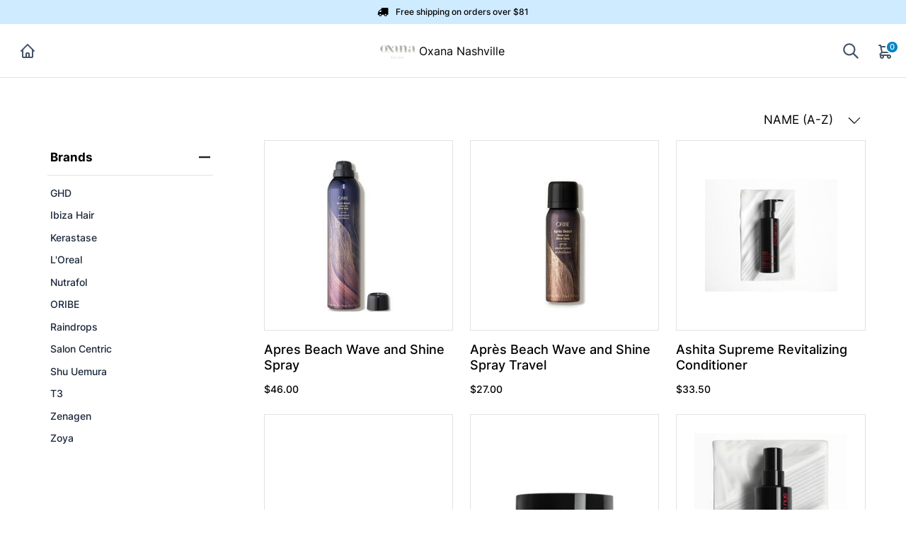

--- FILE ---
content_type: text/html; charset=utf-8
request_url: https://shop-us.phorest.com/businesses/J-H29XGI6KZCAarq-75vJg/branches/qssq__5z3YLGoaUhl7ORjA
body_size: 75089
content:
<!doctype html>
<!--[if lt IE 7 ]> <html class="ie ie6" lang="en"> <![endif]-->
<!--[if IE 7 ]>    <html class="ie ie7" lang="en"> <![endif]-->
<!--[if IE 8 ]>    <html class="ie ie8" lang="en"> <![endif]-->
<!--[if IE 9 ]>    <html class="ie ie9" lang="en"> <![endif]-->
<!--[if gt IE 9]><!--><html lang="en"><!--<![endif]-->
  <head data-hook="inside_head">
          <script type="text/javascript" src="https://cdn.cookielaw.org/consent/cc149eeb-a072-4b9d-b18c-f7f05d1af68a/OtAutoBlock.js" ></script>
      <script src="https://cdn.cookielaw.org/scripttemplates/otSDKStub.js" type="text/javascript" charset="UTF-8" data-domain-script=cc149eeb-a072-4b9d-b18c-f7f05d1af68a ></script>
      <script type="text/javascript">
          function OptanonWrapper() { }
      </script>

    <title>Oxana Nashville</title>  <!-- Global site tag (gtag.js) - Google Analytics custom -->
  <script>(function(w,d,s,l,i){w[l]=w[l]||[];w[l].push({'gtm.start':
    new Date().getTime(),event:'gtm.js'});var f=d.getElementsByTagName(s)[0],
    j=d.createElement(s),dl=l!='dataLayer'?'&l='+l:'';j.async=true;j.src=
    'https://www.googletagmanager.com/gtm.js?id='+i+dl;f.parentNode.insertBefore(j,f);
  })(window,document,'script','dataLayer','GTM-T6SSWFZ');</script>

  <script>
    window.dataLayer = window.dataLayer || [];
    function gtag(){dataLayer.push(arguments);}
    gtag('js', new Date());

    gtag('config', 'GTM-T6SSWFZ', { 'send_page_view': false });
    gtag('set', 'allow_google_signals', true )
    gtag('set', 'allow_ad_personalization_signals', true );

    function clearGAplugins() {
      if (typeof ga !== "undefined" && typeof ga.getAll === "function") {
        var trackingDom = ga.getAll()[0].get('trackingId');
        if (trackingDom !== undefined) {
          var trackingId = trackingDom.split('-').join('_')
          if (trackingId !== undefined && ga.o !== undefined && ga.o["gtag_" + trackingId] !== undefined) {
            delete ga.o["gtag_" + trackingId].plugins_
          }
        }
      }
    }
  </script>
<link rel="shortcut icon" type="image/x-icon" href="/assets/Phorest-Logo-2e8f68973916fec919d2dd0d0112ed15eb8fa75b7ae3224b39a22868f77c4bd6.png" />
  <script>
    if (typeof gtag !== 'undefined') {
        gtag('config', 'GTM-T6SSWFZ');
    }
  </script>
<meta name="viewport" content="width=device-width, initial-scale=1">


<meta name="description" content="Oxana Nashville" />
<meta name="robots" content="noindex, nofollow" />
<link href="https://oxanasalon/businesses/J-H29XGI6KZCAarq-75vJg/branches/qssq__5z3YLGoaUhl7ORjA/" rel="canonical" />
<link rel="stylesheet" media="screen" href="/assets/spree/frontend/all-e04803ed413123ceaebbc09f208218f3d31aeaff345e6e8ea27185a6e26afdae.css" data-turbolinks-track="reload" />
<meta name="csrf-param" content="authenticity_token" />
<meta name="csrf-token" content="YbPgPgd-hVVmY0FtFjLAno05tEuNPs0yhvSg0N5g2JGSU3Nls5efVulFspMlisALbgH1DZSKga4ru8R9JiVoEA" />
<script>
  SpreePaths = {"mounted_at":"/businesses/J-H29XGI6KZCAarq-75vJg/branches/qssq__5z3YLGoaUhl7ORjA/","admin":"admin/"}
</script>

<script>
  var SPREE_LOCALE = 'en'
  var SPREE_CURRENCY = 'USD'
  var SPREE_DEFAULT_CURRENCY = 'USD'
  var SPREE_DEFAULT_LOCALE = 'en'
</script>

<script src="/assets/spree/frontend/all-c016f0c663557d7f5730f74d8efcbccafcc49933dcbaa16c3edac98f5dbe98b5.js" defer="defer" data-turbolinks-track="reload"></script>
    <link rel="next" href="/businesses/J-H29XGI6KZCAarq-75vJg/branches/qssq__5z3YLGoaUhl7ORjA/products?page=2&sort_by=name-a-z">


  </head>
  <body class="one-col body-banner" id="default" data-hook="body">
    <!-- Google Tag Manager (noscript) -->
<noscript><iframe src="https://www.googletagmanager.com/ns.html?id=GTM-T6SSWFZ" height="0" width="0" style="display:none;visibility:hidden"></iframe></noscript>
<!-- End Google Tag Manager (noscript) -->

    <div id="spree-header">
  <header id="header" class="align-items-center header border-bottom">
      <div id='promotion_header' class="align-items-center fdox-header">
  <div class="fdox-content">
      <img class="fdox-icon" src="/assets/shipping-truck-596c48dcbf2bc2082d7e609e7fb62b9f40f3e2891f0fe60729c02e7c558c2e12.svg" />
    <div>
      Free shipping on orders over $81
    </div>
  </div>
</div>

    <div class="d-flex header-spree align-items-center">
      <div class="container-fluid h-100 header-spree-fluid">
        <div class="d-flex flex-nowrap align-items-center h-100">
          <div class="col-sm-1 header-spree-fluid-mobile-menu-toggler">
            <a href="/businesses/J-H29XGI6KZCAarq-75vJg/branches/qssq__5z3YLGoaUhl7ORjA">
              <img id="home-icon" src="/assets/home-1c1865925a1a32bf608069a27a948285eb50596f3277ecca2316d115c611678e.svg" />
</a>          </div>
            <div class="flex-grow-1 d-flex align-items-center justify-content-center">
              <figure class="d-flex d-sm-block d-md-block d-xl-block order-xl-0 header-spree-fluid-logo m-0 mr-1" id="store-logo">
                <a aria-label="Oxana Nashville" href="/businesses/J-H29XGI6KZCAarq-75vJg/branches/qssq__5z3YLGoaUhl7ORjA/"><img alt="Oxana Nashville" title="Oxana Nashville" src="https://shop-us.phorest.com/rails/active_storage/representations/proxy/eyJfcmFpbHMiOnsibWVzc2FnZSI6IkJBaHBBeko5TXc9PSIsImV4cCI6bnVsbCwicHVyIjoiYmxvYl9pZCJ9fQ==--b2a8c6c12a9cc3e32912246cb88f451d3036716d/eyJfcmFpbHMiOnsibWVzc2FnZSI6IkJBaDdCem9MWm05eWJXRjBTU0lJY0c1bkJqb0dSVlE2QzNKbGMybDZaVWtpRFRJME5IZ3hNRFErQmpzR1ZBPT0iLCJleHAiOm51bGwsInB1ciI6InZhcmlhdGlvbiJ9fQ==--fb7a2e5c60946a674536f082bf6300279c575d56/oxanasalon_logo?branch_id=qssq__5z3YLGoaUhl7ORjA&amp;business_id=J-H29XGI6KZCAarq-75vJg" /></a>
              </figure>
              <div class="d-flex d-sm-block d-md-block d-xl-block store-name-link" id="store-name">
                Oxana Nashville
              </div>
            </div>
            <div id="main-nav-bar" class="col-sm-1 d-none h-100 header-spree-fluid-primary-navigation">
              
            </div>
            <div id="top-nav-bar" class="header-spree-fluid-secondary-navigation">
              <ul id="nav-bar" class="nav align-items-center d-flex flex-nowrap justify-content-end navbar-right">
  <li>
    <div class="navbar-right-search-menu">
      <button type="button" class="navbar-right-dropdown-toggle search-icons" aria-label="Show search">
        <svg xmlns="http://www.w3.org/2000/svg" width="36px" height="36px" viewBox="0 0 24 24" fill="none" class="spree-icon d-inline-block">
<path d="M21 21L15 15M17 10C17 10.9193 16.8189 11.8295 16.4672 12.6788C16.1154 13.5281 15.5998 14.2997 14.9497 14.9497C14.2997 15.5998 13.5281 16.1154 12.6788 16.4672C11.8295 16.8189 10.9193 17 10 17C9.08075 17 8.1705 16.8189 7.32122 16.4672C6.47194 16.1154 5.70026 15.5998 5.05025 14.9497C4.40024 14.2997 3.88463 13.5281 3.53284 12.6788C3.18106 11.8295 3 10.9193 3 10C3 8.14348 3.7375 6.36301 5.05025 5.05025C6.36301 3.7375 8.14348 3 10 3C11.8565 3 13.637 3.7375 14.9497 5.05025C16.2625 6.36301 17 8.14348 17 10Z" stroke="#465468" stroke-width="2" stroke-linecap="round" stroke-linejoin="round"></path>
</svg>

      </button>

      <div id="search-dropdown" class="p-0 px-md-4 py-md-2 w-100 shadow navbar-right-search-menu-dropdown hide-on-esc">
        <form class="py-md-1 d-flex align-items-center search-form" action="/businesses/J-H29XGI6KZCAarq-75vJg/branches/qssq__5z3YLGoaUhl7ORjA/products" accept-charset="UTF-8" method="get">
  <input type="search" name="keywords" id="keywords" placeholder="Search" title="Search" autofocus="autofocus" aria-label="Search" class=" border-0 p-3" />
  <button type="submit" class="btn border-0 p-0" aria-label="Submit">
  <svg xmlns="http://www.w3.org/2000/svg" width="36px" height="36px" viewBox="0 0 24 24" fill="none" class="spree-icon d-inline-block">
<path d="M21 21L15 15M17 10C17 10.9193 16.8189 11.8295 16.4672 12.6788C16.1154 13.5281 15.5998 14.2997 14.9497 14.9497C14.2997 15.5998 13.5281 16.1154 12.6788 16.4672C11.8295 16.8189 10.9193 17 10 17C9.08075 17 8.1705 16.8189 7.32122 16.4672C6.47194 16.1154 5.70026 15.5998 5.05025 14.9497C4.40024 14.2997 3.88463 13.5281 3.53284 12.6788C3.18106 11.8295 3 10.9193 3 10C3 8.14348 3.7375 6.36301 5.05025 5.05025C6.36301 3.7375 8.14348 3 10 3C11.8565 3 13.637 3.7375 14.9497 5.05025C16.2625 6.36301 17 8.14348 17 10Z" stroke="#465468" stroke-width="2" stroke-linecap="round" stroke-linejoin="round"></path>
</svg>

  </button>
</form>
      </div>
    </div>
  </li>
    <li class="d-none">
      <div class="dropdown navbar-right-dropdown">
        <button id="account-button" type="button" data-toggle="dropdown" class="navbar-right-dropdown-toggle account-icon" aria-label="Show user menu">
          <svg xmlns="http://www.w3.org/2000/svg" xmlns:xlink="http://www.w3.org/1999/xlink" height="36px" viewBox="0 0 22.964 22.964" width="41.4px" class="spree-icon d-inline-block"><clipPath><path d="m0 0h22.964v22.964h-22.964z"></path></clipPath><g clip-path="url(#a)"><path d="m21.34 16.507a14.758 14.758 0 0 0 -3.6-2.163 19.579 19.579 0 0 1 -2.765-1.544 9.709 9.709 0 0 0 2.407-5.837 9.174 9.174 0 0 0 -.7-4.212c-.637-1.251-2.053-2.751-5.2-2.751s-4.564 1.5-5.2 2.751a9.164 9.164 0 0 0 -.7 4.212 9.7 9.7 0 0 0 2.407 5.837 19.483 19.483 0 0 1 -2.766 1.544 14.769 14.769 0 0 0 -3.6 2.163 7.059 7.059 0 0 0 -1.623 4.514 1.913 1.913 0 0 0 1.913 1.943h19.137a1.914 1.914 0 0 0 1.914-1.943 7.061 7.061 0 0 0 -1.624-4.514zm.051 4.878a.478.478 0 0 1 -.341.143h-19.137a.478.478 0 0 1 -.34-.143.485.485 0 0 1 -.138-.343 5.731 5.731 0 0 1 1.2-3.52 14.581 14.581 0 0 1 3.227-1.9 15.74 15.74 0 0 0 3.109-1.785l.969-.916-.84-1.027a8.306 8.306 0 0 1 -2.083-4.931 7.934 7.934 0 0 1 .549-3.563c.658-1.3 1.974-1.962 3.916-1.962s3.258.662 3.918 1.962a7.938 7.938 0 0 1 .55 3.566 8.3 8.3 0 0 1 -2.086 4.931l-.841 1.034.969.915a15.774 15.774 0 0 0 3.108 1.782 14.517 14.517 0 0 1 3.227 1.9 5.593 5.593 0 0 1 1.2 3.52.478.478 0 0 1 -.136.338z" fill="currentColor"></path></g></svg>

        </button>

        <div id="link-to-account" class="dropdown-menu dropdown-menu-right text-right">
        </div>
      </div>
    </li>
  <li id="link-to-cart">
    <a class="cart-icon cart-icon--visible-count d-inline-block cart-icon" aria-label="Cart" href="/businesses/J-H29XGI6KZCAarq-75vJg/branches/qssq__5z3YLGoaUhl7ORjA/cart">
  <img src="/assets/shopping-cart-deafab7a377824287d4559b67ae3611d163c4fc621177722dddb5a8afcadad14.svg" />

  <span class="font-weight-medium cart-icon-count">0</span>
</a>
  </li>
  
</ul>

            </div>
            
        </div>
      </div>
    </div>
  </header>
</div>

    <div id="overlay" class="overlay hide-on-esc"></div>

    <div data-hook>
      
      <main class="col-12 px-0" id="content" data-hook>
        
<div data-hook="search_results">
      <div id="no-taxon-banner">

      </div>
    <div class="container-fluid plp-filter-and-sort-horizontal-border d-lg-none mb-3">
  <div class="row">
    <div id="filter-by-overlay-show-button" class="col-6 plp-filter-and-sort-vertical-border">
      <div class="plp-filter-and-sort-buttons">
        FILTER BY
        <svg xmlns="http://www.w3.org/2000/svg" height="21.156" viewBox="0 0 11.344 21.156" width="11.344" class="plp-icon"><path d="m42.617 25.669a.685.685 0 0 0 .968 0 .685.685 0 0 0 0-.968l-8.515-8.516 8.516-8.516a.685.685 0 0 0 -.968-.968l-9.017 9a.685.685 0 0 0 0 .968z" fill="currentColor" transform="matrix(-1 0 0 -1 44.744 26.869)"></path></svg>

      </div>
    </div>
    <div id="sort-by-overlay-show-button" class="col-6">
      <div class="plp-filter-and-sort-buttons">
        NAME (A-Z)
        <svg xmlns="http://www.w3.org/2000/svg" height="21.156" viewBox="0 0 11.344 21.156" width="11.344" class="plp-icon"><path d="m42.617 25.669a.685.685 0 0 0 .968 0 .685.685 0 0 0 0-.968l-8.515-8.516 8.516-8.516a.685.685 0 0 0 -.968-.968l-9.017 9a.685.685 0 0 0 0 .968z" fill="currentColor" transform="matrix(-1 0 0 -1 44.744 26.869)"></path></svg>

      </div>
    </div>
  </div>
</div>

    <div class="container dropdown d-none d-lg-flex justify-content-end mt-5 pr-4 pb-3 plp-sort">
  <a data-toggle="dropdown" class="plp-sort-header" href="#" role="button" aria-haspopup="true" aria-expanded="false">
    NAME (A-Z)
    <svg xmlns="http://www.w3.org/2000/svg" height="18px" viewBox="0 0 11.344 21.156" width="18px" class="spree-icon spree-icon-arrow spree-icon-arrow-up ml-3 plp-sort-header-arrow--up"><path d="m42.617 25.669a.685.685 0 0 0 .968 0 .685.685 0 0 0 0-.968l-8.515-8.516 8.516-8.516a.685.685 0 0 0 -.968-.968l-9.017 9a.685.685 0 0 0 0 .968z" fill="currentColor" transform="matrix(-1 0 0 -1 44.744 26.869)"></path></svg>

    <svg xmlns="http://www.w3.org/2000/svg" height="18px" viewBox="0 0 11.344 21.156" width="18px" class="spree-icon spree-icon-arrow spree-icon-arrow-down ml-3 plp-sort-header-arrow--down"><path d="m42.617 25.669a.685.685 0 0 0 .968 0 .685.685 0 0 0 0-.968l-8.515-8.516 8.516-8.516a.685.685 0 0 0 -.968-.968l-9.017 9a.685.685 0 0 0 0 .968z" fill="currentColor" transform="matrix(-1 0 0 -1 44.744 26.869)"></path></svg>

  </a>
  <div class="dropdown-menu text-right plp-sort-dropdown">
    <ul class="pt-1 plp-sort-dropdown-ul">
      <li class="p-3 plp-sort-dropdown-ul-li--active">
        <a class="dropdown-item" href="/businesses/J-H29XGI6KZCAarq-75vJg/branches/qssq__5z3YLGoaUhl7ORjA/products?sort_by=name-a-z">NAME (A-Z)</a>
      </li>
      <li class="p-3 plp-sort-dropdown-ul-li">
        <a class="dropdown-item" href="/businesses/J-H29XGI6KZCAarq-75vJg/branches/qssq__5z3YLGoaUhl7ORjA/products?sort_by=name-z-a">NAME (Z-A)</a>
      </li>
      <li class="p-3 plp-sort-dropdown-ul-li">
        <a class="dropdown-item" href="/businesses/J-H29XGI6KZCAarq-75vJg/branches/qssq__5z3YLGoaUhl7ORjA/products?sort_by=newest-first">NEWEST FIRST</a>
      </li>
      <li class="p-3 plp-sort-dropdown-ul-li">
        <a class="dropdown-item" href="/businesses/J-H29XGI6KZCAarq-75vJg/branches/qssq__5z3YLGoaUhl7ORjA/products?sort_by=price-high-to-low">PRICE (HIGH - LOW)</a>
      </li>
      <li class="p-3 plp-sort-dropdown-ul-li">
        <a class="dropdown-item" href="/businesses/J-H29XGI6KZCAarq-75vJg/branches/qssq__5z3YLGoaUhl7ORjA/products?sort_by=price-low-to-high">PRICE (LOW - HIGH)</a>
      </li>
    </ul>
  </div>
</div>

    <div class="container mb-3 d-md-flex">
        <div id="plp-filters-accordion" class="d-none d-lg-block col-lg-3 pr-5 position-sticky h-100 plp-filters" data-hook="taxon_sidebar_navigation">
    <div class="plp-filters-scroller">
        <div class="w-100 card plp-filters-card">

          <button class="card-header  px-1 plp-filters-card-header" id="filtersBrands" data-toggle="collapse" data-target="#collapseFilterBrands" aria-expanded="true" aria-controls="collapseFilterBrands" role="heading" aria-level="2">
            Brands
            <svg xmlns="http://www.w3.org/2000/svg" height="16px" viewBox="0 0 16.498 14" width="16px" class="spree-icon mt-1 float-right arrow plp-filters-card-header-arrow--plus"><g fill="currentColor" fill="none" stroke="currentColor" stroke-width="2"><path d="m0 7h16.498"></path><path d="m8.249 14v-14"></path></g></svg>

            <svg xmlns="http://www.w3.org/2000/svg" height="16px" viewBox="0 0 13 2" width="16px" class="spree-icon mt-1 float-right arrow plp-filters-card-header-arrow--minus"><path d="m0 1h13" fill="none" stroke="#232323" stroke-width="2"></path></svg>

          </button>
          <div id="collapseFilterBrands" class="collapse show" aria-labelledby="filtersBrands">
            <div class="card-body px-0 pt-1" id=Brands-filters-list>
                  <a id="brands-filter-ghd" class="product-filters" data-params="{&quot;sort_by&quot;:&quot;name-a-z&quot;,&quot;brand&quot;:&quot;147151&quot;,&quot;menu_open&quot;:1,&quot;only_path&quot;:true}" data-id="147151" data-filter-name="brand" data-multiselect="true" href="/businesses/J-H29XGI6KZCAarq-75vJg/branches/qssq__5z3YLGoaUhl7ORjA/products?branch_id=qssq__5z3YLGoaUhl7ORjA&amp;brand=147151&amp;business_id=J-H29XGI6KZCAarq-75vJg&amp;menu_open=1&amp;sort_by=name-a-z"><span class="filter-label ">GHD</span></a></br>
    <a id="brands-filter-ibizahair" class="product-filters" data-params="{&quot;sort_by&quot;:&quot;name-a-z&quot;,&quot;brand&quot;:&quot;147156&quot;,&quot;menu_open&quot;:1,&quot;only_path&quot;:true}" data-id="147156" data-filter-name="brand" data-multiselect="true" href="/businesses/J-H29XGI6KZCAarq-75vJg/branches/qssq__5z3YLGoaUhl7ORjA/products?branch_id=qssq__5z3YLGoaUhl7ORjA&amp;brand=147156&amp;business_id=J-H29XGI6KZCAarq-75vJg&amp;menu_open=1&amp;sort_by=name-a-z"><span class="filter-label ">Ibiza Hair</span></a></br>
    <a id="brands-filter-kerastase" class="product-filters" data-params="{&quot;sort_by&quot;:&quot;name-a-z&quot;,&quot;brand&quot;:&quot;147159&quot;,&quot;menu_open&quot;:1,&quot;only_path&quot;:true}" data-id="147159" data-filter-name="brand" data-multiselect="true" href="/businesses/J-H29XGI6KZCAarq-75vJg/branches/qssq__5z3YLGoaUhl7ORjA/products?branch_id=qssq__5z3YLGoaUhl7ORjA&amp;brand=147159&amp;business_id=J-H29XGI6KZCAarq-75vJg&amp;menu_open=1&amp;sort_by=name-a-z"><span class="filter-label ">Kerastase</span></a></br>
    <a id="brands-filter-loreal" class="product-filters" data-params="{&quot;sort_by&quot;:&quot;name-a-z&quot;,&quot;brand&quot;:&quot;147163&quot;,&quot;menu_open&quot;:1,&quot;only_path&quot;:true}" data-id="147163" data-filter-name="brand" data-multiselect="true" href="/businesses/J-H29XGI6KZCAarq-75vJg/branches/qssq__5z3YLGoaUhl7ORjA/products?branch_id=qssq__5z3YLGoaUhl7ORjA&amp;brand=147163&amp;business_id=J-H29XGI6KZCAarq-75vJg&amp;menu_open=1&amp;sort_by=name-a-z"><span class="filter-label ">L&#39;Oreal</span></a></br>
    <a id="brands-filter-nutrafol" class="product-filters" data-params="{&quot;sort_by&quot;:&quot;name-a-z&quot;,&quot;brand&quot;:&quot;147178&quot;,&quot;menu_open&quot;:1,&quot;only_path&quot;:true}" data-id="147178" data-filter-name="brand" data-multiselect="true" href="/businesses/J-H29XGI6KZCAarq-75vJg/branches/qssq__5z3YLGoaUhl7ORjA/products?branch_id=qssq__5z3YLGoaUhl7ORjA&amp;brand=147178&amp;business_id=J-H29XGI6KZCAarq-75vJg&amp;menu_open=1&amp;sort_by=name-a-z"><span class="filter-label ">Nutrafol</span></a></br>
    <a id="brands-filter-oribe" class="product-filters" data-params="{&quot;sort_by&quot;:&quot;name-a-z&quot;,&quot;brand&quot;:&quot;147180&quot;,&quot;menu_open&quot;:1,&quot;only_path&quot;:true}" data-id="147180" data-filter-name="brand" data-multiselect="true" href="/businesses/J-H29XGI6KZCAarq-75vJg/branches/qssq__5z3YLGoaUhl7ORjA/products?branch_id=qssq__5z3YLGoaUhl7ORjA&amp;brand=147180&amp;business_id=J-H29XGI6KZCAarq-75vJg&amp;menu_open=1&amp;sort_by=name-a-z"><span class="filter-label ">ORIBE</span></a></br>
    <a id="brands-filter-raindrops" class="product-filters" data-params="{&quot;sort_by&quot;:&quot;name-a-z&quot;,&quot;brand&quot;:&quot;147185&quot;,&quot;menu_open&quot;:1,&quot;only_path&quot;:true}" data-id="147185" data-filter-name="brand" data-multiselect="true" href="/businesses/J-H29XGI6KZCAarq-75vJg/branches/qssq__5z3YLGoaUhl7ORjA/products?branch_id=qssq__5z3YLGoaUhl7ORjA&amp;brand=147185&amp;business_id=J-H29XGI6KZCAarq-75vJg&amp;menu_open=1&amp;sort_by=name-a-z"><span class="filter-label ">Raindrops</span></a></br>
    <a id="brands-filter-saloncentric" class="product-filters" data-params="{&quot;sort_by&quot;:&quot;name-a-z&quot;,&quot;brand&quot;:&quot;147190&quot;,&quot;menu_open&quot;:1,&quot;only_path&quot;:true}" data-id="147190" data-filter-name="brand" data-multiselect="true" href="/businesses/J-H29XGI6KZCAarq-75vJg/branches/qssq__5z3YLGoaUhl7ORjA/products?branch_id=qssq__5z3YLGoaUhl7ORjA&amp;brand=147190&amp;business_id=J-H29XGI6KZCAarq-75vJg&amp;menu_open=1&amp;sort_by=name-a-z"><span class="filter-label ">Salon Centric </span></a></br>
    <a id="brands-filter-shuuemura" class="product-filters" data-params="{&quot;sort_by&quot;:&quot;name-a-z&quot;,&quot;brand&quot;:&quot;147195&quot;,&quot;menu_open&quot;:1,&quot;only_path&quot;:true}" data-id="147195" data-filter-name="brand" data-multiselect="true" href="/businesses/J-H29XGI6KZCAarq-75vJg/branches/qssq__5z3YLGoaUhl7ORjA/products?branch_id=qssq__5z3YLGoaUhl7ORjA&amp;brand=147195&amp;business_id=J-H29XGI6KZCAarq-75vJg&amp;menu_open=1&amp;sort_by=name-a-z"><span class="filter-label ">Shu Uemura</span></a></br>
    <a id="brands-filter-t3" class="product-filters" data-params="{&quot;sort_by&quot;:&quot;name-a-z&quot;,&quot;brand&quot;:&quot;147196&quot;,&quot;menu_open&quot;:1,&quot;only_path&quot;:true}" data-id="147196" data-filter-name="brand" data-multiselect="true" href="/businesses/J-H29XGI6KZCAarq-75vJg/branches/qssq__5z3YLGoaUhl7ORjA/products?branch_id=qssq__5z3YLGoaUhl7ORjA&amp;brand=147196&amp;business_id=J-H29XGI6KZCAarq-75vJg&amp;menu_open=1&amp;sort_by=name-a-z"><span class="filter-label ">T3</span></a></br>
    <a id="brands-filter-zenagen" class="product-filters" data-params="{&quot;sort_by&quot;:&quot;name-a-z&quot;,&quot;brand&quot;:&quot;147204&quot;,&quot;menu_open&quot;:1,&quot;only_path&quot;:true}" data-id="147204" data-filter-name="brand" data-multiselect="true" href="/businesses/J-H29XGI6KZCAarq-75vJg/branches/qssq__5z3YLGoaUhl7ORjA/products?branch_id=qssq__5z3YLGoaUhl7ORjA&amp;brand=147204&amp;business_id=J-H29XGI6KZCAarq-75vJg&amp;menu_open=1&amp;sort_by=name-a-z"><span class="filter-label ">Zenagen</span></a></br>
    <a id="brands-filter-zoya" class="product-filters" data-params="{&quot;sort_by&quot;:&quot;name-a-z&quot;,&quot;brand&quot;:&quot;147205&quot;,&quot;menu_open&quot;:1,&quot;only_path&quot;:true}" data-id="147205" data-filter-name="brand" data-multiselect="true" href="/businesses/J-H29XGI6KZCAarq-75vJg/branches/qssq__5z3YLGoaUhl7ORjA/products?branch_id=qssq__5z3YLGoaUhl7ORjA&amp;brand=147205&amp;business_id=J-H29XGI6KZCAarq-75vJg&amp;menu_open=1&amp;sort_by=name-a-z"><span class="filter-label ">Zoya</span></a></br>

            </div>
          </div>
        </div>
    </div>
  </div>

      
<div class="col-md-12 col-lg-9" data-hook="homepage_products">
  <div class="row">
        <div id="product_950884" class="col-sm-4 col-6 mb-3 mb-md-4 pr-sm-0 pr-md-0 pl-md-4 pl-sm-4 pl-0 pr-2">
          <a class="d-flex flex-column" href="/businesses/J-H29XGI6KZCAarq-75vJg/branches/qssq__5z3YLGoaUhl7ORjA/products/fgzIyqB1O69AKymZSuVUPq6JL_BH2EfwE0y21Vpoe1w">
    <div class="product-border-styling">
      <div class="inner-product">
        <img class="img img-responsive img-fluid mh-100" src="https://shop-us.phorest.com/rails/active_storage/representations/proxy/eyJfcmFpbHMiOnsibWVzc2FnZSI6IkJBaHBBelZkSXc9PSIsImV4cCI6bnVsbCwicHVyIjoiYmxvYl9pZCJ9fQ==--45260401d7ed95625d997eafecadc6bac626b27e/eyJfcmFpbHMiOnsibWVzc2FnZSI6IkJBaDdCem9MWm05eWJXRjBTU0lKYW5CbFp3WTZCa1ZVT2d0eVpYTnBlbVZKSWcweU5EQjRNalF3UGdZN0JsUT0iLCJleHAiOm51bGwsInB1ciI6InZhcmlhdGlvbiJ9fQ==--1bf6ff47e46f3fcf930b88b006932ba917fc719e/J-H29XGI6KZCAarq-75vJg-42c5cf94-7b94-4caa-9767-20ae0ee12737?branch_id=qssq__5z3YLGoaUhl7ORjA&amp;business_id=J-H29XGI6KZCAarq-75vJg" />
      </div>
    </div>
    <div class="product-component-name" title="Apres Beach Wave and Shine Spray">
      Apres Beach Wave and Shine Spray
    </div>
</a><div id="product-component-price-and-out-of-stock-message">
  <span class="product-component-price">$46.00</span>
</div>

        </div>
        <div id="product_959461" class="col-sm-4 col-6 mb-3 mb-md-4 pr-sm-0 pr-md-0 pl-md-4 pl-sm-4 pr-0 pl-2">
          <a class="d-flex flex-column" href="/businesses/J-H29XGI6KZCAarq-75vJg/branches/qssq__5z3YLGoaUhl7ORjA/products/fgzIyqB1O69AKymZSuVUPmGOD6SW8WDn2gDT-3WAi30">
    <div class="product-border-styling">
      <div class="inner-product">
        <img class="img img-responsive img-fluid mh-100" src="https://shop-us.phorest.com/rails/active_storage/representations/proxy/eyJfcmFpbHMiOnsibWVzc2FnZSI6IkJBaHBBeXBkSXc9PSIsImV4cCI6bnVsbCwicHVyIjoiYmxvYl9pZCJ9fQ==--cc1f23b20e571c44cab053b29bebba5b704c1739/eyJfcmFpbHMiOnsibWVzc2FnZSI6IkJBaDdCem9MWm05eWJXRjBTU0lKYW5CbFp3WTZCa1ZVT2d0eVpYTnBlbVZKSWcweU5EQjRNalF3UGdZN0JsUT0iLCJleHAiOm51bGwsInB1ciI6InZhcmlhdGlvbiJ9fQ==--1bf6ff47e46f3fcf930b88b006932ba917fc719e/J-H29XGI6KZCAarq-75vJg-2ad306f7-bfa0-4928-a413-7f5bfe161db3?branch_id=qssq__5z3YLGoaUhl7ORjA&amp;business_id=J-H29XGI6KZCAarq-75vJg" />
      </div>
    </div>
    <div class="product-component-name" title="Après Beach Wave and Shine Spray Travel">
      Après Beach Wave and Shine Spray Travel
    </div>
</a><div id="product-component-price-and-out-of-stock-message">
  <span class="product-component-price">$27.00</span>
</div>

        </div>
        <div id="product_961392" class="col-sm-4 col-6 mb-3 mb-md-4 pr-sm-0 pr-md-0 pl-md-4 pl-sm-4 pl-0 pr-2">
          <a class="d-flex flex-column" href="/businesses/J-H29XGI6KZCAarq-75vJg/branches/qssq__5z3YLGoaUhl7ORjA/products/FFE-lWW9nB7hQYe6uTjcLr25x_DXnfcTj_D5Velj5Ms">
    <div class="product-border-styling">
      <div class="inner-product">
        <img class="img img-responsive img-fluid mh-100" src="https://shop-us.phorest.com/rails/active_storage/representations/proxy/eyJfcmFpbHMiOnsibWVzc2FnZSI6IkJBaHBBOGhkSXc9PSIsImV4cCI6bnVsbCwicHVyIjoiYmxvYl9pZCJ9fQ==--72068063ab686ff179d1e06d78284835f4098bd7/eyJfcmFpbHMiOnsibWVzc2FnZSI6IkJBaDdCem9MWm05eWJXRjBTU0lKYW5CbFp3WTZCa1ZVT2d0eVpYTnBlbVZKSWcweU5EQjRNalF3UGdZN0JsUT0iLCJleHAiOm51bGwsInB1ciI6InZhcmlhdGlvbiJ9fQ==--1bf6ff47e46f3fcf930b88b006932ba917fc719e/J-H29XGI6KZCAarq-75vJg-992f05d0-9620-4bee-bf07-4b847a070478?branch_id=qssq__5z3YLGoaUhl7ORjA&amp;business_id=J-H29XGI6KZCAarq-75vJg" />
      </div>
    </div>
    <div class="product-component-name" title="Ashita Supreme Revitalizing Conditioner">
      Ashita Supreme Revitalizing Conditioner
    </div>
</a><div id="product-component-price-and-out-of-stock-message">
  <span class="product-component-price">$33.50</span>
</div>

        </div>
        <div id="product_952835" class="col-sm-4 col-6 mb-3 mb-md-4 pr-sm-0 pr-md-0 pl-md-4 pl-sm-4 pr-0 pl-2">
          <a class="d-flex flex-column" href="/businesses/J-H29XGI6KZCAarq-75vJg/branches/qssq__5z3YLGoaUhl7ORjA/products/FFE-lWW9nB7hQYe6uTjcLutl8NuQ7o6iHW6syAodDqQ">
    <div class="product-border-styling">
      <div class="inner-product">
        <img class="img img-responsive img-fluid mh-100" src="https://shop-us.phorest.com/rails/active_storage/representations/proxy/eyJfcmFpbHMiOnsibWVzc2FnZSI6IkJBaHBBOHBkSXc9PSIsImV4cCI6bnVsbCwicHVyIjoiYmxvYl9pZCJ9fQ==--a4aef386cabd0d1cb3a4e531ec058843769b2b92/eyJfcmFpbHMiOnsibWVzc2FnZSI6IkJBaDdCem9MWm05eWJXRjBTU0lKYW5CbFp3WTZCa1ZVT2d0eVpYTnBlbVZKSWcweU5EQjRNalF3UGdZN0JsUT0iLCJleHAiOm51bGwsInB1ciI6InZhcmlhdGlvbiJ9fQ==--1bf6ff47e46f3fcf930b88b006932ba917fc719e/J-H29XGI6KZCAarq-75vJg-8526c1fc-4eff-473d-8344-c9d3640b32a1?branch_id=qssq__5z3YLGoaUhl7ORjA&amp;business_id=J-H29XGI6KZCAarq-75vJg" />
      </div>
    </div>
    <div class="product-component-name" title="Ashita Supreme Revitalizing Mask">
      Ashita Supreme Revitalizing Mask
    </div>
</a><div id="product-component-price-and-out-of-stock-message">
  <span class="product-component-price">$39.00</span>
</div>

        </div>
        <div id="product_961395" class="col-sm-4 col-6 mb-3 mb-md-4 pr-sm-0 pr-md-0 pl-md-4 pl-sm-4 pl-0 pr-2">
          <a class="d-flex flex-column" href="/businesses/J-H29XGI6KZCAarq-75vJg/branches/qssq__5z3YLGoaUhl7ORjA/products/FFE-lWW9nB7hQYe6uTjcLkdbY8vGohsDrGbxevAE4-s">
    <div class="product-border-styling">
      <div class="inner-product">
        <img class="img img-responsive img-fluid mh-100" src="https://shop-us.phorest.com/rails/active_storage/representations/proxy/eyJfcmFpbHMiOnsibWVzc2FnZSI6IkJBaHBBODVkSXc9PSIsImV4cCI6bnVsbCwicHVyIjoiYmxvYl9pZCJ9fQ==--4a6e33f0b54b3e02aaa7e5038f8069660bc20ee3/eyJfcmFpbHMiOnsibWVzc2FnZSI6IkJBaDdCem9MWm05eWJXRjBTU0lKYW5CbFp3WTZCa1ZVT2d0eVpYTnBlbVZKSWcweU5EQjRNalF3UGdZN0JsUT0iLCJleHAiOm51bGwsInB1ciI6InZhcmlhdGlvbiJ9fQ==--1bf6ff47e46f3fcf930b88b006932ba917fc719e/J-H29XGI6KZCAarq-75vJg-a0cf060a-6ec3-41ca-8c64-88a15c33c80d?branch_id=qssq__5z3YLGoaUhl7ORjA&amp;business_id=J-H29XGI6KZCAarq-75vJg" />
      </div>
    </div>
    <div class="product-component-name" title="Ashita Supreme Revitalizing Scrub">
      Ashita Supreme Revitalizing Scrub
    </div>
</a><div id="product-component-price-and-out-of-stock-message">
  <span class="product-component-price">$35.00</span>
</div>

        </div>
        <div id="product_961393" class="col-sm-4 col-6 mb-3 mb-md-4 pr-sm-0 pr-md-0 pl-md-4 pl-sm-4 pr-0 pl-2">
          <a class="d-flex flex-column" href="/businesses/J-H29XGI6KZCAarq-75vJg/branches/qssq__5z3YLGoaUhl7ORjA/products/FFE-lWW9nB7hQYe6uTjcLsi8HKMLYDLXhud6Fc2wG44">
    <div class="product-border-styling">
      <div class="inner-product">
        <img class="img img-responsive img-fluid mh-100" src="https://shop-us.phorest.com/rails/active_storage/representations/proxy/eyJfcmFpbHMiOnsibWVzc2FnZSI6IkJBaHBBOHRkSXc9PSIsImV4cCI6bnVsbCwicHVyIjoiYmxvYl9pZCJ9fQ==--9f88b11013d797bbf95f03b04376e8819c811f22/eyJfcmFpbHMiOnsibWVzc2FnZSI6IkJBaDdCem9MWm05eWJXRjBTU0lKYW5CbFp3WTZCa1ZVT2d0eVpYTnBlbVZKSWcweU5EQjRNalF3UGdZN0JsUT0iLCJleHAiOm51bGwsInB1ciI6InZhcmlhdGlvbiJ9fQ==--1bf6ff47e46f3fcf930b88b006932ba917fc719e/J-H29XGI6KZCAarq-75vJg-0de45dd6-1a67-4b3c-b06b-8da18b0de4ec?branch_id=qssq__5z3YLGoaUhl7ORjA&amp;business_id=J-H29XGI6KZCAarq-75vJg" />
      </div>
    </div>
    <div class="product-component-name" title="Ashita Supreme Revitalizing Serum">
      Ashita Supreme Revitalizing Serum
    </div>
</a><div id="product-component-price-and-out-of-stock-message">
  <span class="product-component-price">$36.50</span>
</div>

        </div>
        <div id="product_961394" class="col-sm-4 col-6 mb-3 mb-md-4 pr-sm-0 pr-md-0 pl-md-4 pl-sm-4 pl-0 pr-2">
          <a class="d-flex flex-column" href="/businesses/J-H29XGI6KZCAarq-75vJg/branches/qssq__5z3YLGoaUhl7ORjA/products/FFE-lWW9nB7hQYe6uTjcLszPzOkDI08PvUbK9ZImaEk">
    <div class="product-border-styling">
      <div class="inner-product">
        <img class="img img-responsive img-fluid mh-100" src="https://shop-us.phorest.com/rails/active_storage/representations/proxy/eyJfcmFpbHMiOnsibWVzc2FnZSI6IkJBaHBBOHhkSXc9PSIsImV4cCI6bnVsbCwicHVyIjoiYmxvYl9pZCJ9fQ==--ebb2f1eedc03e5cdcd0e5670efed2835f4551014/eyJfcmFpbHMiOnsibWVzc2FnZSI6IkJBaDdCem9MWm05eWJXRjBTU0lKYW5CbFp3WTZCa1ZVT2d0eVpYTnBlbVZKSWcweU5EQjRNalF3UGdZN0JsUT0iLCJleHAiOm51bGwsInB1ciI6InZhcmlhdGlvbiJ9fQ==--1bf6ff47e46f3fcf930b88b006932ba917fc719e/J-H29XGI6KZCAarq-75vJg-53669e73-86b0-4509-bc47-334cb5cf84c7?branch_id=qssq__5z3YLGoaUhl7ORjA&amp;business_id=J-H29XGI6KZCAarq-75vJg" />
      </div>
    </div>
    <div class="product-component-name" title="Ashita Supreme Revitalizing Serum Travel">
      Ashita Supreme Revitalizing Serum Travel
    </div>
</a><div id="product-component-price-and-out-of-stock-message">
  <span class="product-component-price">$14.00</span>
</div>

        </div>
        <div id="product_961391" class="col-sm-4 col-6 mb-3 mb-md-4 pr-sm-0 pr-md-0 pl-md-4 pl-sm-4 pr-0 pl-2">
          <a class="d-flex flex-column" href="/businesses/J-H29XGI6KZCAarq-75vJg/branches/qssq__5z3YLGoaUhl7ORjA/products/FFE-lWW9nB7hQYe6uTjcLkH7aNXx9mXSzRpxN3k4vic">
    <div class="product-border-styling">
      <div class="inner-product">
        <img class="img img-responsive img-fluid mh-100" src="https://shop-us.phorest.com/rails/active_storage/representations/proxy/eyJfcmFpbHMiOnsibWVzc2FnZSI6IkJBaHBBOGRkSXc9PSIsImV4cCI6bnVsbCwicHVyIjoiYmxvYl9pZCJ9fQ==--7553781d8d00c44ca21fca09e01bed3c36e848c0/eyJfcmFpbHMiOnsibWVzc2FnZSI6IkJBaDdCem9MWm05eWJXRjBTU0lKYW5CbFp3WTZCa1ZVT2d0eVpYTnBlbVZKSWcweU5EQjRNalF3UGdZN0JsUT0iLCJleHAiOm51bGwsInB1ciI6InZhcmlhdGlvbiJ9fQ==--1bf6ff47e46f3fcf930b88b006932ba917fc719e/J-H29XGI6KZCAarq-75vJg-d265b087-9ec7-4408-bcec-e2096d4d5381?branch_id=qssq__5z3YLGoaUhl7ORjA&amp;business_id=J-H29XGI6KZCAarq-75vJg" />
      </div>
    </div>
    <div class="product-component-name" title="Ashita Supreme Revitalizing Shampoo">
      Ashita Supreme Revitalizing Shampoo
    </div>
</a><div id="product-component-price-and-out-of-stock-message">
  <span class="product-component-price">$29.50</span>
    <span id="out-of-stock-message">
        <span class="add-to-cart-form-general-availability-value add-to-cart-form-general-availability-value--danger">Out of Stock</span>

    </span>
</div>

        </div>
        <div id="product_915133" class="col-sm-4 col-6 mb-3 mb-md-4 pr-sm-0 pr-md-0 pl-md-4 pl-sm-4 pl-0 pr-2">
          <a class="d-flex flex-column" href="/businesses/J-H29XGI6KZCAarq-75vJg/branches/qssq__5z3YLGoaUhl7ORjA/products/hL931DoQrcT_Vx7qFRdAP20sgeKLHBdJBi3W4i6zE5A">
    <div class="product-border-styling">
      <div class="inner-product">
        <img class="img img-responsive img-fluid mh-100" src="https://shop-us.phorest.com/rails/active_storage/representations/proxy/eyJfcmFpbHMiOnsibWVzc2FnZSI6IkJBaHBBNnpOSVE9PSIsImV4cCI6bnVsbCwicHVyIjoiYmxvYl9pZCJ9fQ==--b9519792c9b8c5336d7dad0c6dc786b57eaaabcb/eyJfcmFpbHMiOnsibWVzc2FnZSI6IkJBaDdCem9MWm05eWJXRjBTU0lKYW5CbFp3WTZCa1ZVT2d0eVpYTnBlbVZKSWcweU5EQjRNalF3UGdZN0JsUT0iLCJleHAiOm51bGwsInB1ciI6InZhcmlhdGlvbiJ9fQ==--1bf6ff47e46f3fcf930b88b006932ba917fc719e/J-H29XGI6KZCAarq-75vJg-19c4792e-1439-413c-a28a-c99c24fe6b29?branch_id=qssq__5z3YLGoaUhl7ORjA&amp;business_id=J-H29XGI6KZCAarq-75vJg" />
      </div>
    </div>
    <div class="product-component-name" title="Awa Volume">
      Awa Volume
    </div>
</a><div id="product-component-price-and-out-of-stock-message">
  <span class="product-component-price">$44.00</span>
</div>

        </div>
        <div id="product_915054" class="col-sm-4 col-6 mb-3 mb-md-4 pr-sm-0 pr-md-0 pl-md-4 pl-sm-4 pr-0 pl-2">
          <a class="d-flex flex-column" href="/businesses/J-H29XGI6KZCAarq-75vJg/branches/qssq__5z3YLGoaUhl7ORjA/products/hL931DoQrcT_Vx7qFRdAP3pPj67NecHm4hSV3gmpXP4">
    <div class="product-border-styling">
      <div class="inner-product">
        <img class="img img-responsive img-fluid mh-100" src="https://shop-us.phorest.com/rails/active_storage/representations/proxy/eyJfcmFpbHMiOnsibWVzc2FnZSI6IkJBaHBBMG5OSVE9PSIsImV4cCI6bnVsbCwicHVyIjoiYmxvYl9pZCJ9fQ==--248b7b5702f45eccefa067a76825beabf2596053/eyJfcmFpbHMiOnsibWVzc2FnZSI6IkJBaDdCem9MWm05eWJXRjBTU0lKYW5CbFp3WTZCa1ZVT2d0eVpYTnBlbVZKSWcweU5EQjRNalF3UGdZN0JsUT0iLCJleHAiOm51bGwsInB1ciI6InZhcmlhdGlvbiJ9fQ==--1bf6ff47e46f3fcf930b88b006932ba917fc719e/J-H29XGI6KZCAarq-75vJg-28191caf-1abc-4829-b4f1-ffc481a90c71?branch_id=qssq__5z3YLGoaUhl7ORjA&amp;business_id=J-H29XGI6KZCAarq-75vJg" />
      </div>
    </div>
    <div class="product-component-name" title="Blond Absolu Bain Lumiere">
      Blond Absolu Bain Lumiere
    </div>
</a><div id="product-component-price-and-out-of-stock-message">
  <span class="product-component-price">$47.00</span>
</div>

        </div>
        <div id="product_915096" class="col-sm-4 col-6 mb-3 mb-md-4 pr-sm-0 pr-md-0 pl-md-4 pl-sm-4 pl-0 pr-2">
          <a class="d-flex flex-column" href="/businesses/J-H29XGI6KZCAarq-75vJg/branches/qssq__5z3YLGoaUhl7ORjA/products/hL931DoQrcT_Vx7qFRdAP6Eks_1GesI_om50IJD68Eo">
    <div class="product-border-styling">
      <div class="inner-product">
        <img class="img img-responsive img-fluid mh-100" src="https://shop-us.phorest.com/rails/active_storage/representations/proxy/eyJfcmFpbHMiOnsibWVzc2FnZSI6IkJBaHBBMjVGSXc9PSIsImV4cCI6bnVsbCwicHVyIjoiYmxvYl9pZCJ9fQ==--a71393bc53a1b0cd3170de316e2fa4377d4925fa/eyJfcmFpbHMiOnsibWVzc2FnZSI6IkJBaDdCem9MWm05eWJXRjBTU0lKYW5CbFp3WTZCa1ZVT2d0eVpYTnBlbVZKSWcweU5EQjRNalF3UGdZN0JsUT0iLCJleHAiOm51bGwsInB1ciI6InZhcmlhdGlvbiJ9fQ==--1bf6ff47e46f3fcf930b88b006932ba917fc719e/J-H29XGI6KZCAarq-75vJg-5fa7fe38-0896-434e-97bd-411deb7fbb06?branch_id=qssq__5z3YLGoaUhl7ORjA&amp;business_id=J-H29XGI6KZCAarq-75vJg" />
      </div>
    </div>
    <div class="product-component-name" title="Blond Absolu Bain Lumiere Travel">
      Blond Absolu Bain Lumiere Travel
    </div>
</a><div id="product-component-price-and-out-of-stock-message">
  <span class="product-component-price">$22.00</span>
</div>

        </div>
        <div id="product_915055" class="col-sm-4 col-6 mb-3 mb-md-4 pr-sm-0 pr-md-0 pl-md-4 pl-sm-4 pr-0 pl-2">
          <a class="d-flex flex-column" href="/businesses/J-H29XGI6KZCAarq-75vJg/branches/qssq__5z3YLGoaUhl7ORjA/products/hL931DoQrcT_Vx7qFRdAPz7PVNJLeocQlo8ymK0ZiSE">
    <div class="product-border-styling">
      <div class="inner-product">
        <img class="img img-responsive img-fluid mh-100" src="https://shop-us.phorest.com/rails/active_storage/representations/proxy/eyJfcmFpbHMiOnsibWVzc2FnZSI6IkJBaHBBMHJOSVE9PSIsImV4cCI6bnVsbCwicHVyIjoiYmxvYl9pZCJ9fQ==--459281abbeba4867533ab8d84a4a1bd48b400c77/eyJfcmFpbHMiOnsibWVzc2FnZSI6IkJBaDdCem9MWm05eWJXRjBTU0lKYW5CbFp3WTZCa1ZVT2d0eVpYTnBlbVZKSWcweU5EQjRNalF3UGdZN0JsUT0iLCJleHAiOm51bGwsInB1ciI6InZhcmlhdGlvbiJ9fQ==--1bf6ff47e46f3fcf930b88b006932ba917fc719e/J-H29XGI6KZCAarq-75vJg-3dee1afa-a148-44b6-8678-4084b6cbdeec?branch_id=qssq__5z3YLGoaUhl7ORjA&amp;business_id=J-H29XGI6KZCAarq-75vJg" />
      </div>
    </div>
    <div class="product-component-name" title="Blond Absolu Bain Ultra Violet">
      Blond Absolu Bain Ultra Violet
    </div>
</a><div id="product-component-price-and-out-of-stock-message">
  <span class="product-component-price">$47.00</span>
</div>

        </div>
  </div>

    <div class="row pl-md-4 pl-sm-4">
      <div class="col-12">
        <div class="plp-pagination d-none d-lg-flex">
          


  <ul class="pagination mt-4 ">
    
    
        
<li class="page active page-item">
  <a class="page-link" href="/businesses/J-H29XGI6KZCAarq-75vJg/branches/qssq__5z3YLGoaUhl7ORjA/products?sort_by=name-a-z">1</a>
</li>

        
<li class="page page-item">
  <a rel="next" class="page-link" href="/businesses/J-H29XGI6KZCAarq-75vJg/branches/qssq__5z3YLGoaUhl7ORjA/products?page=2&amp;sort_by=name-a-z">2</a>
</li>

        
<li class="page page-item">
  <a class="page-link" href="/businesses/J-H29XGI6KZCAarq-75vJg/branches/qssq__5z3YLGoaUhl7ORjA/products?page=3&amp;sort_by=name-a-z">3</a>
</li>

        
<li class="page gap disabled page-item d-none d-lg-flex">
  <a href="#" onclick="return false;" class="page-link">
    &hellip;
  </a>
</li>

    
  <li class="next_page page-item">
    <a rel="next" class="page-link" aria-label="Next page" href="/businesses/J-H29XGI6KZCAarq-75vJg/branches/qssq__5z3YLGoaUhl7ORjA/products?page=2&amp;sort_by=name-a-z"><svg xmlns="http://www.w3.org/2000/svg" width="13px" height="16px" viewBox="0 0 13.636 13.937">
  <g transform="rotate(180 5.818 6.968)" clip-path="url(#clip-path)">
    <path d="M6.873 12.809a.436.436 0 00.617 0 .438.438 0 000-.618L2.064 6.757 7.49 1.323a.437.437 0 00-.617-.618L1.128 6.448a.438.438 0 000 .618z" fill="#232323" stroke="#232323" stroke-width=".5"></path>
  </g>
</svg>
</a>
  </li>

    
  <li class="last next page-item">
    <a class="page-link" aria-label="Last page" href="/businesses/J-H29XGI6KZCAarq-75vJg/branches/qssq__5z3YLGoaUhl7ORjA/products?page=29&amp;sort_by=name-a-z"><svg xmlns="http://www.w3.org/2000/svg" width="13px" height="16px">
  <g transform="rotate(180 4.318 6.968)" clip-path="url(#clip-path)">
    <path d="M6.873 12.809a.436.436 0 00.617 0 .438.438 0 000-.618L2.064 6.757 7.49 1.323a.437.437 0 00-.617-.618L1.128 6.448a.438.438 0 000 .618z" fill="#232323" stroke="#232323" stroke-width=".5"></path>
  </g>
  <g data-name="left-arrow" transform="rotate(180 6.818 6.968)" clip-path="url(#clip-path)">
    <path d="M6.873 12.809a.436.436 0 00.617 0 .438.438 0 000-.618L2.064 6.757 7.49 1.323a.437.437 0 00-.617-.618L1.128 6.448a.438.438 0 000 .618z" fill="#232323" stroke="#232323" stroke-width=".5"></path>
  </g>
</svg>
</a>
  </li>

  </ul>

        </div>

        <div class="plp-pagination d-lg-none">
          


  <ul class="pagination mt-4 ">
    
    
        
<li class="page active page-item">
  <a class="page-link" href="/businesses/J-H29XGI6KZCAarq-75vJg/branches/qssq__5z3YLGoaUhl7ORjA/products?sort_by=name-a-z">1</a>
</li>

        
<li class="page page-item">
  <a rel="next" class="page-link" href="/businesses/J-H29XGI6KZCAarq-75vJg/branches/qssq__5z3YLGoaUhl7ORjA/products?page=2&amp;sort_by=name-a-z">2</a>
</li>

        
<li class="page gap disabled page-item d-none d-lg-flex">
  <a href="#" onclick="return false;" class="page-link">
    &hellip;
  </a>
</li>

    
  <li class="next_page page-item">
    <a rel="next" class="page-link" aria-label="Next page" href="/businesses/J-H29XGI6KZCAarq-75vJg/branches/qssq__5z3YLGoaUhl7ORjA/products?page=2&amp;sort_by=name-a-z"><svg xmlns="http://www.w3.org/2000/svg" width="13px" height="16px" viewBox="0 0 13.636 13.937">
  <g transform="rotate(180 5.818 6.968)" clip-path="url(#clip-path)">
    <path d="M6.873 12.809a.436.436 0 00.617 0 .438.438 0 000-.618L2.064 6.757 7.49 1.323a.437.437 0 00-.617-.618L1.128 6.448a.438.438 0 000 .618z" fill="#232323" stroke="#232323" stroke-width=".5"></path>
  </g>
</svg>
</a>
  </li>

    
  <li class="last next page-item">
    <a class="page-link" aria-label="Last page" href="/businesses/J-H29XGI6KZCAarq-75vJg/branches/qssq__5z3YLGoaUhl7ORjA/products?page=29&amp;sort_by=name-a-z"><svg xmlns="http://www.w3.org/2000/svg" width="13px" height="16px">
  <g transform="rotate(180 4.318 6.968)" clip-path="url(#clip-path)">
    <path d="M6.873 12.809a.436.436 0 00.617 0 .438.438 0 000-.618L2.064 6.757 7.49 1.323a.437.437 0 00-.617-.618L1.128 6.448a.438.438 0 000 .618z" fill="#232323" stroke="#232323" stroke-width=".5"></path>
  </g>
  <g data-name="left-arrow" transform="rotate(180 6.818 6.968)" clip-path="url(#clip-path)">
    <path d="M6.873 12.809a.436.436 0 00.617 0 .438.438 0 000-.618L2.064 6.757 7.49 1.323a.437.437 0 00-.617-.618L1.128 6.448a.438.438 0 000 .618z" fill="#232323" stroke="#232323" stroke-width=".5"></path>
  </g>
</svg>
</a>
  </li>

  </ul>

        </div>
      </div>
    </div>
</div>

    </div>
</div>


<div id="filter-by-overlay" class="d-lg-none plp-overlay" style="display: none;">
    <div class="plp-scroll">
      <div class="container">
        <div class="plp-overlay-header">
          FILTER BY
          <svg xmlns="http://www.w3.org/2000/svg" xmlns:xlink="http://www.w3.org/1999/xlink" height="16.351" viewBox="0 0 16.351 16.351" width="16.351" id="filter-by-overlay-hide-button"><clipPath><path d="m0 0h16.351v16.351h-16.351z"></path></clipPath><g clip-path="url(#a)" fill="currentColor"><path d="m0 0h21.96v1.165h-21.96z" transform="matrix(.70710678 .70710678 -.70710678 .70710678 .824243 .000101)"></path><path d="m0 0h21.96v1.165h-21.96z" transform="matrix(-.70710678 .70710678 -.70710678 -.70710678 16.350981 .823202)"></path></g></svg>

        </div>
      </div>
      <div id="filters-accordion">

          <div class="card plp-overlay-card">
            <div class="card-header text-uppercase collapsed plp-overlay-card-header" data-toggle="collapse" id="filtersMobilebrand_oxanasalon" data-target="#collapseFilterMobilebrand_oxanasalon" aria-expanded="true" aria-controls="collapseFilterMobilebrand_oxanasalon" role="heading" aria-level="3">
              Brands
              <svg xmlns="http://www.w3.org/2000/svg" height="16px" viewBox="0 0 11.344 21.156" width="16px" class="spree-icon spree-icon-arrow spree-icon-arrow-right mt-1 float-right arrow plp-overlay-card-header-arrow"><path d="m42.617 25.669a.685.685 0 0 0 .968 0 .685.685 0 0 0 0-.968l-8.515-8.516 8.516-8.516a.685.685 0 0 0 -.968-.968l-9.017 9a.685.685 0 0 0 0 .968z" fill="currentColor" transform="matrix(-1 0 0 -1 44.744 26.869)"></path></svg>

            </div>
            <div id="collapseFilterMobilebrand_oxanasalon" class="collapse " aria-labelledby="filtersMobilebrand_oxanasalon" data-parent="#filters-accordion">
              <div class="card-body pt-1">
                    <a id="brands-filter-ghd" class="product-filters" data-params="{&quot;sort_by&quot;:&quot;name-a-z&quot;,&quot;brand&quot;:&quot;147151&quot;,&quot;menu_open&quot;:1,&quot;only_path&quot;:true}" data-id="147151" data-filter-name="brand" data-multiselect="true" href="/businesses/J-H29XGI6KZCAarq-75vJg/branches/qssq__5z3YLGoaUhl7ORjA/products?branch_id=qssq__5z3YLGoaUhl7ORjA&amp;brand=147151&amp;business_id=J-H29XGI6KZCAarq-75vJg&amp;menu_open=1&amp;sort_by=name-a-z"><span class="filter-label ">GHD</span></a></br>
    <a id="brands-filter-ibizahair" class="product-filters" data-params="{&quot;sort_by&quot;:&quot;name-a-z&quot;,&quot;brand&quot;:&quot;147156&quot;,&quot;menu_open&quot;:1,&quot;only_path&quot;:true}" data-id="147156" data-filter-name="brand" data-multiselect="true" href="/businesses/J-H29XGI6KZCAarq-75vJg/branches/qssq__5z3YLGoaUhl7ORjA/products?branch_id=qssq__5z3YLGoaUhl7ORjA&amp;brand=147156&amp;business_id=J-H29XGI6KZCAarq-75vJg&amp;menu_open=1&amp;sort_by=name-a-z"><span class="filter-label ">Ibiza Hair</span></a></br>
    <a id="brands-filter-kerastase" class="product-filters" data-params="{&quot;sort_by&quot;:&quot;name-a-z&quot;,&quot;brand&quot;:&quot;147159&quot;,&quot;menu_open&quot;:1,&quot;only_path&quot;:true}" data-id="147159" data-filter-name="brand" data-multiselect="true" href="/businesses/J-H29XGI6KZCAarq-75vJg/branches/qssq__5z3YLGoaUhl7ORjA/products?branch_id=qssq__5z3YLGoaUhl7ORjA&amp;brand=147159&amp;business_id=J-H29XGI6KZCAarq-75vJg&amp;menu_open=1&amp;sort_by=name-a-z"><span class="filter-label ">Kerastase</span></a></br>
    <a id="brands-filter-loreal" class="product-filters" data-params="{&quot;sort_by&quot;:&quot;name-a-z&quot;,&quot;brand&quot;:&quot;147163&quot;,&quot;menu_open&quot;:1,&quot;only_path&quot;:true}" data-id="147163" data-filter-name="brand" data-multiselect="true" href="/businesses/J-H29XGI6KZCAarq-75vJg/branches/qssq__5z3YLGoaUhl7ORjA/products?branch_id=qssq__5z3YLGoaUhl7ORjA&amp;brand=147163&amp;business_id=J-H29XGI6KZCAarq-75vJg&amp;menu_open=1&amp;sort_by=name-a-z"><span class="filter-label ">L&#39;Oreal</span></a></br>
    <a id="brands-filter-nutrafol" class="product-filters" data-params="{&quot;sort_by&quot;:&quot;name-a-z&quot;,&quot;brand&quot;:&quot;147178&quot;,&quot;menu_open&quot;:1,&quot;only_path&quot;:true}" data-id="147178" data-filter-name="brand" data-multiselect="true" href="/businesses/J-H29XGI6KZCAarq-75vJg/branches/qssq__5z3YLGoaUhl7ORjA/products?branch_id=qssq__5z3YLGoaUhl7ORjA&amp;brand=147178&amp;business_id=J-H29XGI6KZCAarq-75vJg&amp;menu_open=1&amp;sort_by=name-a-z"><span class="filter-label ">Nutrafol</span></a></br>
    <a id="brands-filter-oribe" class="product-filters" data-params="{&quot;sort_by&quot;:&quot;name-a-z&quot;,&quot;brand&quot;:&quot;147180&quot;,&quot;menu_open&quot;:1,&quot;only_path&quot;:true}" data-id="147180" data-filter-name="brand" data-multiselect="true" href="/businesses/J-H29XGI6KZCAarq-75vJg/branches/qssq__5z3YLGoaUhl7ORjA/products?branch_id=qssq__5z3YLGoaUhl7ORjA&amp;brand=147180&amp;business_id=J-H29XGI6KZCAarq-75vJg&amp;menu_open=1&amp;sort_by=name-a-z"><span class="filter-label ">ORIBE</span></a></br>
    <a id="brands-filter-raindrops" class="product-filters" data-params="{&quot;sort_by&quot;:&quot;name-a-z&quot;,&quot;brand&quot;:&quot;147185&quot;,&quot;menu_open&quot;:1,&quot;only_path&quot;:true}" data-id="147185" data-filter-name="brand" data-multiselect="true" href="/businesses/J-H29XGI6KZCAarq-75vJg/branches/qssq__5z3YLGoaUhl7ORjA/products?branch_id=qssq__5z3YLGoaUhl7ORjA&amp;brand=147185&amp;business_id=J-H29XGI6KZCAarq-75vJg&amp;menu_open=1&amp;sort_by=name-a-z"><span class="filter-label ">Raindrops</span></a></br>
    <a id="brands-filter-saloncentric" class="product-filters" data-params="{&quot;sort_by&quot;:&quot;name-a-z&quot;,&quot;brand&quot;:&quot;147190&quot;,&quot;menu_open&quot;:1,&quot;only_path&quot;:true}" data-id="147190" data-filter-name="brand" data-multiselect="true" href="/businesses/J-H29XGI6KZCAarq-75vJg/branches/qssq__5z3YLGoaUhl7ORjA/products?branch_id=qssq__5z3YLGoaUhl7ORjA&amp;brand=147190&amp;business_id=J-H29XGI6KZCAarq-75vJg&amp;menu_open=1&amp;sort_by=name-a-z"><span class="filter-label ">Salon Centric </span></a></br>
    <a id="brands-filter-shuuemura" class="product-filters" data-params="{&quot;sort_by&quot;:&quot;name-a-z&quot;,&quot;brand&quot;:&quot;147195&quot;,&quot;menu_open&quot;:1,&quot;only_path&quot;:true}" data-id="147195" data-filter-name="brand" data-multiselect="true" href="/businesses/J-H29XGI6KZCAarq-75vJg/branches/qssq__5z3YLGoaUhl7ORjA/products?branch_id=qssq__5z3YLGoaUhl7ORjA&amp;brand=147195&amp;business_id=J-H29XGI6KZCAarq-75vJg&amp;menu_open=1&amp;sort_by=name-a-z"><span class="filter-label ">Shu Uemura</span></a></br>
    <a id="brands-filter-t3" class="product-filters" data-params="{&quot;sort_by&quot;:&quot;name-a-z&quot;,&quot;brand&quot;:&quot;147196&quot;,&quot;menu_open&quot;:1,&quot;only_path&quot;:true}" data-id="147196" data-filter-name="brand" data-multiselect="true" href="/businesses/J-H29XGI6KZCAarq-75vJg/branches/qssq__5z3YLGoaUhl7ORjA/products?branch_id=qssq__5z3YLGoaUhl7ORjA&amp;brand=147196&amp;business_id=J-H29XGI6KZCAarq-75vJg&amp;menu_open=1&amp;sort_by=name-a-z"><span class="filter-label ">T3</span></a></br>
    <a id="brands-filter-zenagen" class="product-filters" data-params="{&quot;sort_by&quot;:&quot;name-a-z&quot;,&quot;brand&quot;:&quot;147204&quot;,&quot;menu_open&quot;:1,&quot;only_path&quot;:true}" data-id="147204" data-filter-name="brand" data-multiselect="true" href="/businesses/J-H29XGI6KZCAarq-75vJg/branches/qssq__5z3YLGoaUhl7ORjA/products?branch_id=qssq__5z3YLGoaUhl7ORjA&amp;brand=147204&amp;business_id=J-H29XGI6KZCAarq-75vJg&amp;menu_open=1&amp;sort_by=name-a-z"><span class="filter-label ">Zenagen</span></a></br>
    <a id="brands-filter-zoya" class="product-filters" data-params="{&quot;sort_by&quot;:&quot;name-a-z&quot;,&quot;brand&quot;:&quot;147205&quot;,&quot;menu_open&quot;:1,&quot;only_path&quot;:true}" data-id="147205" data-filter-name="brand" data-multiselect="true" href="/businesses/J-H29XGI6KZCAarq-75vJg/branches/qssq__5z3YLGoaUhl7ORjA/products?branch_id=qssq__5z3YLGoaUhl7ORjA&amp;brand=147205&amp;business_id=J-H29XGI6KZCAarq-75vJg&amp;menu_open=1&amp;sort_by=name-a-z"><span class="filter-label ">Zoya</span></a></br>

              </div>
            </div>
          </div>

      </div>
    </div>

  <div class="container position-absolute text-center plp-overlay-buttons pt-3">
    <a class="btn spree-btn btn-outline-primary w-100 mb-4" data-params="{&quot;sort_by&quot;:&quot;name-a-z&quot;}" href="/businesses/J-H29XGI6KZCAarq-75vJg/branches/qssq__5z3YLGoaUhl7ORjA/products?sort_by=name-a-z">CLEAR ALL</a>
    <button id='filter-by-done-hide-overlay-button' class='btn btn-primary spree-btn w-100 done-btn'>
      DONE
    </button>
  </div>
</div>

<div id="sort-by-overlay" class="plp-overlay" style="display: none;">
  <div class="container">
    <div class="plp-overlay-header">
      SORT BY
      <svg xmlns="http://www.w3.org/2000/svg" xmlns:xlink="http://www.w3.org/1999/xlink" height="16.351" viewBox="0 0 16.351 16.351" width="16.351" id="sort-by-overlay-hide-button"><clipPath><path d="m0 0h16.351v16.351h-16.351z"></path></clipPath><g clip-path="url(#a)" fill="currentColor"><path d="m0 0h21.96v1.165h-21.96z" transform="matrix(.70710678 .70710678 -.70710678 .70710678 .824243 .000101)"></path><path d="m0 0h21.96v1.165h-21.96z" transform="matrix(-.70710678 .70710678 -.70710678 -.70710678 16.350981 .823202)"></path></g></svg>

    </div>
  </div>
  <div class="plp-overlay-header-border"></div>
  <ul class="pt-1 plp-overlay-ul">
    <li class="plp-overlay-ul-li plp-overlay-ul-li--active">
      <a class="p-3 d-block" href="/businesses/J-H29XGI6KZCAarq-75vJg/branches/qssq__5z3YLGoaUhl7ORjA/products?sort_by=name-a-z">
        <div class="plp-empty-dot">
          <div class="filled-dot"></div>
        </div>
        NAME (A-Z)
      </a>
    </li>
    <li class="plp-overlay-ul-li ">
      <a class="p-3 d-block" href="/businesses/J-H29XGI6KZCAarq-75vJg/branches/qssq__5z3YLGoaUhl7ORjA/products?sort_by=name-z-a">
        <div class="plp-empty-dot">
          <div class="filled-dot"></div>
        </div>
        NAME (Z-A)
      </a>
    </li>
    <li class="plp-overlay-ul-li ">
      <a class="p-3 d-block" href="/businesses/J-H29XGI6KZCAarq-75vJg/branches/qssq__5z3YLGoaUhl7ORjA/products?sort_by=newest-first">
        <div class="plp-empty-dot">
          <div class="filled-dot"></div>
        </div>
        NEWEST FIRST
      </a>
    </li>
    <li class="plp-overlay-ul-li ">
      <a class="p-3 d-block" href="/businesses/J-H29XGI6KZCAarq-75vJg/branches/qssq__5z3YLGoaUhl7ORjA/products?sort_by=price-high-to-low">
        <div class="plp-empty-dot">
          <div class="filled-dot"></div>
        </div>
        PRICE (HIGH - LOW)
      </a>
    </li>
    <li class="plp-overlay-ul-li ">
      <a class="p-3 d-block" href="/businesses/J-H29XGI6KZCAarq-75vJg/branches/qssq__5z3YLGoaUhl7ORjA/products?sort_by=price-low-to-high">
        <div class="plp-empty-dot">
          <div class="filled-dot"></div>
        </div>
        PRICE (LOW - HIGH)
      </a>
    </li>
  </ul>
</div>

    <script type="application/ld+json">[{"@context":"https://schema.org/","@type":"Product","@id":"https://shop-us.phorest.com/businesses/J-H29XGI6KZCAarq-75vJg/branches/qssq__5z3YLGoaUhl7ORjA/product_950884","url":"https://shop-us.phorest.com/businesses/J-H29XGI6KZCAarq-75vJg/branches/qssq__5z3YLGoaUhl7ORjA/products/fgzIyqB1O69AKymZSuVUPq6JL_BH2EfwE0y21Vpoe1w","name":"Apres Beach Wave and Shine Spray","image":"https://shop-us.phorest.com/rails/active_storage/blobs/redirect/eyJfcmFpbHMiOnsibWVzc2FnZSI6IkJBaHBBelZkSXc9PSIsImV4cCI6bnVsbCwicHVyIjoiYmxvYl9pZCJ9fQ==--45260401d7ed95625d997eafecadc6bac626b27e/J-H29XGI6KZCAarq-75vJg-42c5cf94-7b94-4caa-9767-20ae0ee12737?branch_id=qssq__5z3YLGoaUhl7ORjA\u0026business_id=J-H29XGI6KZCAarq-75vJg","description":"Style your hair and keep it right there with Après Beach Wave and Shine Spray from Oribe. Designed to give you tousled, beach-inspired waves (without the stiffness), this formula has a rich blend of moisturizers, plant extracts and oils that provide softness and antioxidant protection.Key Ingredients:Oribe Signature Complex (Watermelon, Lychee and Edelweiss Flower Extracts): defends hair from oxidative stress, photoaging and the deterioration of natural keratin, all while protecting from the drying, damaging and color-depleting effects of the elements.Beach Wave Complex (Hydrolyzed Wheat Protein, Pro-Vitamin B5, Unique Copolymer, and Amber Extract): swells the hair shaft and creates wavy, piecey texture and light hold.Blend of Rich Moisturizers, Plant Extracts and Oils (Isohexadecane, Safflower Seed Oil, Marigold Flower Extract, Amber Extract): provide soft, silky, sultry texture and offer antioxidant protection against free-radical damage.Kaempferia Galanga Root Extract: found in Southeast Asia, it imparts natural UV protection.Hydrolyzed Wheat Protein: conditions and renews damaged hair, while adding body and shine.Key Benefits:Year-round beach-inspired waves without salty stiffness.Provides moisture and shine.Specially designed nozzle sprays into the hair to create a wavy, piecey texture.Offers lightweight hold.Formulated without parabens or sodium chloride. Color and keratin treatment safe. UV protection for hair.","sku":"","offers":{"@type":"Offer","price":"46.0","priceCurrency":"USD","availability":"InStock","url":"https://shop-us.phorest.com/businesses/J-H29XGI6KZCAarq-75vJg/branches/qssq__5z3YLGoaUhl7ORjA/products/fgzIyqB1O69AKymZSuVUPq6JL_BH2EfwE0y21Vpoe1w","availabilityEnds":""}},{"@context":"https://schema.org/","@type":"Product","@id":"https://shop-us.phorest.com/businesses/J-H29XGI6KZCAarq-75vJg/branches/qssq__5z3YLGoaUhl7ORjA/product_959461","url":"https://shop-us.phorest.com/businesses/J-H29XGI6KZCAarq-75vJg/branches/qssq__5z3YLGoaUhl7ORjA/products/fgzIyqB1O69AKymZSuVUPmGOD6SW8WDn2gDT-3WAi30","name":"Après Beach Wave and Shine Spray Travel","image":"https://shop-us.phorest.com/rails/active_storage/blobs/redirect/eyJfcmFpbHMiOnsibWVzc2FnZSI6IkJBaHBBeXBkSXc9PSIsImV4cCI6bnVsbCwicHVyIjoiYmxvYl9pZCJ9fQ==--cc1f23b20e571c44cab053b29bebba5b704c1739/J-H29XGI6KZCAarq-75vJg-2ad306f7-bfa0-4928-a413-7f5bfe161db3?branch_id=qssq__5z3YLGoaUhl7ORjA\u0026business_id=J-H29XGI6KZCAarq-75vJg","description":"Style your hair and keep it right there with Après Beach Wave and Shine Spray - Travel from Oribe. Designed to give you tousled, beach-inspired waves (without the stiffness), this formula has a rich blend of moisturizers, plant extracts and oils that provide softness and antioxidant protection.Key Ingredients:Oribe Signature Complex (Watermelon, Lychee and Edelweiss Flower Extracts): defends hair from oxidative stress, photoaging and the deterioration of natural keratin, all while protecting from the drying, damaging and color-depleting effects of the elements.Beach Wave Complex (Hydrolyzed Wheat Protein, Pro-Vitamin B5, Unique Copolymer, and Amber Extract): swells the hair shaft and creates wavy, piecey texture and light hold.Blend of Rich Moisturizers, Plant Extracts and Oils (Isohexadecane, Safflower Seed Oil, Marigold Flower Extract, Amber Extract): provide soft, silky, sultry texture and offer antioxidant protection against free-radical damage.Kaempferia Galanga Root Extract: found in Southeast Asia, it imparts natural UV protection.Hydrolyzed Wheat Protein: conditions and renews damaged hair, while adding body and shine.Key Benefits:Year-round beach-inspired waves without salty stiffness.Provides moisture and shine.Specially designed nozzle sprays into the hair to create a wavy, piecey texture.Offers lightweight hold.Formulated without parabens or sodium chloride. Color and keratin treatment safe. UV protection for hair.Ideal size for traveling.","sku":"","offers":{"@type":"Offer","price":"27.0","priceCurrency":"USD","availability":"InStock","url":"https://shop-us.phorest.com/businesses/J-H29XGI6KZCAarq-75vJg/branches/qssq__5z3YLGoaUhl7ORjA/products/fgzIyqB1O69AKymZSuVUPmGOD6SW8WDn2gDT-3WAi30","availabilityEnds":""}},{"@context":"https://schema.org/","@type":"Product","@id":"https://shop-us.phorest.com/businesses/J-H29XGI6KZCAarq-75vJg/branches/qssq__5z3YLGoaUhl7ORjA/product_961392","url":"https://shop-us.phorest.com/businesses/J-H29XGI6KZCAarq-75vJg/branches/qssq__5z3YLGoaUhl7ORjA/products/FFE-lWW9nB7hQYe6uTjcLr25x_DXnfcTj_D5Velj5Ms","name":"Ashita Supreme Revitalizing Conditioner","image":"https://shop-us.phorest.com/rails/active_storage/blobs/redirect/eyJfcmFpbHMiOnsibWVzc2FnZSI6IkJBaHBBOGhkSXc9PSIsImV4cCI6bnVsbCwicHVyIjoiYmxvYl9pZCJ9fQ==--72068063ab686ff179d1e06d78284835f4098bd7/J-H29XGI6KZCAarq-75vJg-992f05d0-9620-4bee-bf07-4b847a070478?branch_id=qssq__5z3YLGoaUhl7ORjA\u0026business_id=J-H29XGI6KZCAarq-75vJg","description":"Formulated with the extraordinary ashitaba plant from Japan, the anti-breakage conditioner adds moisture to hair for a smoothed and softened finish. The original radiance of hair is restored when used with the Ashita Supreme Shampoo too. Ingredients aqua / water / eau, hydroxypropyl starch phosphate, quaternium-87, glycerin, stearyl alcohol, parfum / fragrance, behentrimonium chloride, propylene glycol, amodimethicone, polysorbate 20, caprylyl glycol, candelilla cera / candelilla wax / cire de candelilla, trideceth-5, isopropyl alcohol, mica, benzyl salicylate, butylene glycol, ci 77891 / titanium dioxide, trideceth-10, phenoxyethanol, linalool, benzyl alcohol, limonene, alpha-isomethyl ionone, hydroxycitronellal, acetic acid, angelica keiskei leaf/stem extract.","sku":"","offers":{"@type":"Offer","price":"33.5","priceCurrency":"USD","availability":"InStock","url":"https://shop-us.phorest.com/businesses/J-H29XGI6KZCAarq-75vJg/branches/qssq__5z3YLGoaUhl7ORjA/products/FFE-lWW9nB7hQYe6uTjcLr25x_DXnfcTj_D5Velj5Ms","availabilityEnds":""}},{"@context":"https://schema.org/","@type":"Product","@id":"https://shop-us.phorest.com/businesses/J-H29XGI6KZCAarq-75vJg/branches/qssq__5z3YLGoaUhl7ORjA/product_952835","url":"https://shop-us.phorest.com/businesses/J-H29XGI6KZCAarq-75vJg/branches/qssq__5z3YLGoaUhl7ORjA/products/FFE-lWW9nB7hQYe6uTjcLutl8NuQ7o6iHW6syAodDqQ","name":"Ashita Supreme Revitalizing Mask","image":"https://shop-us.phorest.com/rails/active_storage/blobs/redirect/eyJfcmFpbHMiOnsibWVzc2FnZSI6IkJBaHBBOHBkSXc9PSIsImV4cCI6bnVsbCwicHVyIjoiYmxvYl9pZCJ9fQ==--a4aef386cabd0d1cb3a4e531ec058843769b2b92/J-H29XGI6KZCAarq-75vJg-8526c1fc-4eff-473d-8344-c9d3640b32a1?branch_id=qssq__5z3YLGoaUhl7ORjA\u0026business_id=J-H29XGI6KZCAarq-75vJg","description":"Infused with ashitaba extract, the mask allows hair to retain moisture and preserve it, meaning essential nutrients get locked into hair. With the ashitaba plant formulated into the mask, hair is repaired, strengthened, and smoothed from root to tip. Ingredients aqua / water / eau, hydroxypropyl starch phosphate, glycerin, quaternium-87, cetearyl alcohol, behentrimonium chloride, parfum / fragrance, propylene glycol, caprylyl glycol, phenoxyethanol, candelilla cera / candelilla wax / cire de candelilla, isopropyl alcohol, butylene glycol, benzyl salicylate, menthol, linalool, benzyl alcohol, limonene, alpha-isomethyl ionone, hydroxycitronellal, angelica keiskei leaf/stem extract.","sku":"","offers":{"@type":"Offer","price":"39.0","priceCurrency":"USD","availability":"InStock","url":"https://shop-us.phorest.com/businesses/J-H29XGI6KZCAarq-75vJg/branches/qssq__5z3YLGoaUhl7ORjA/products/FFE-lWW9nB7hQYe6uTjcLutl8NuQ7o6iHW6syAodDqQ","availabilityEnds":""}},{"@context":"https://schema.org/","@type":"Product","@id":"https://shop-us.phorest.com/businesses/J-H29XGI6KZCAarq-75vJg/branches/qssq__5z3YLGoaUhl7ORjA/product_961395","url":"https://shop-us.phorest.com/businesses/J-H29XGI6KZCAarq-75vJg/branches/qssq__5z3YLGoaUhl7ORjA/products/FFE-lWW9nB7hQYe6uTjcLkdbY8vGohsDrGbxevAE4-s","name":"Ashita Supreme Revitalizing Scrub","image":"https://shop-us.phorest.com/rails/active_storage/blobs/redirect/eyJfcmFpbHMiOnsibWVzc2FnZSI6IkJBaHBBODVkSXc9PSIsImV4cCI6bnVsbCwicHVyIjoiYmxvYl9pZCJ9fQ==--4a6e33f0b54b3e02aaa7e5038f8069660bc20ee3/J-H29XGI6KZCAarq-75vJg-a0cf060a-6ec3-41ca-8c64-88a15c33c80d?branch_id=qssq__5z3YLGoaUhl7ORjA\u0026business_id=J-H29XGI6KZCAarq-75vJg","description":"This weekly revitalizing scalp scrub cleanses and exfoliates normal to dry scalp to refresh and enhance shine. The granulated texture removes impurities and product build up with a cooling sensation and can be used on sensitive scalp.","sku":"","offers":{"@type":"Offer","price":"35.0","priceCurrency":"USD","availability":"InStock","url":"https://shop-us.phorest.com/businesses/J-H29XGI6KZCAarq-75vJg/branches/qssq__5z3YLGoaUhl7ORjA/products/FFE-lWW9nB7hQYe6uTjcLkdbY8vGohsDrGbxevAE4-s","availabilityEnds":""}},{"@context":"https://schema.org/","@type":"Product","@id":"https://shop-us.phorest.com/businesses/J-H29XGI6KZCAarq-75vJg/branches/qssq__5z3YLGoaUhl7ORjA/product_961393","url":"https://shop-us.phorest.com/businesses/J-H29XGI6KZCAarq-75vJg/branches/qssq__5z3YLGoaUhl7ORjA/products/FFE-lWW9nB7hQYe6uTjcLsi8HKMLYDLXhud6Fc2wG44","name":"Ashita Supreme Revitalizing Serum","image":"https://shop-us.phorest.com/rails/active_storage/blobs/redirect/eyJfcmFpbHMiOnsibWVzc2FnZSI6IkJBaHBBOHRkSXc9PSIsImV4cCI6bnVsbCwicHVyIjoiYmxvYl9pZCJ9fQ==--9f88b11013d797bbf95f03b04376e8819c811f22/J-H29XGI6KZCAarq-75vJg-0de45dd6-1a67-4b3c-b06b-8da18b0de4ec?branch_id=qssq__5z3YLGoaUhl7ORjA\u0026business_id=J-H29XGI6KZCAarq-75vJg","description":"Inspired by the extraordinary ashitaba plant sourced in Japan, the lightweight formula helps to smooth hair. Locks become more manageable and cared for. Ingredients aqua / water / eau, dimethicone, c13-16 isoparaffin, glycerin, polyacrylamide, phenoxyethanol, c13-14 isoparaffin, laureth-7, butylene glycol, benzyl salicylate, linalool, benzyl alcohol, limonene, alpha-isomethyl ionone, hydroxycitronellal, angelica keiskei leaf/stem extract, citral, parfum / fragrance.","sku":"","offers":{"@type":"Offer","price":"36.5","priceCurrency":"USD","availability":"InStock","url":"https://shop-us.phorest.com/businesses/J-H29XGI6KZCAarq-75vJg/branches/qssq__5z3YLGoaUhl7ORjA/products/FFE-lWW9nB7hQYe6uTjcLsi8HKMLYDLXhud6Fc2wG44","availabilityEnds":""}},{"@context":"https://schema.org/","@type":"Product","@id":"https://shop-us.phorest.com/businesses/J-H29XGI6KZCAarq-75vJg/branches/qssq__5z3YLGoaUhl7ORjA/product_961394","url":"https://shop-us.phorest.com/businesses/J-H29XGI6KZCAarq-75vJg/branches/qssq__5z3YLGoaUhl7ORjA/products/FFE-lWW9nB7hQYe6uTjcLszPzOkDI08PvUbK9ZImaEk","name":"Ashita Supreme Revitalizing Serum Travel","image":"https://shop-us.phorest.com/rails/active_storage/blobs/redirect/eyJfcmFpbHMiOnsibWVzc2FnZSI6IkJBaHBBOHhkSXc9PSIsImV4cCI6bnVsbCwicHVyIjoiYmxvYl9pZCJ9fQ==--ebb2f1eedc03e5cdcd0e5670efed2835f4551014/J-H29XGI6KZCAarq-75vJg-53669e73-86b0-4509-bc47-334cb5cf84c7?branch_id=qssq__5z3YLGoaUhl7ORjA\u0026business_id=J-H29XGI6KZCAarq-75vJg","description":"Shu Uemura Ashita Supreme Serum 1oz/30ml Travel.","sku":"","offers":{"@type":"Offer","price":"14.0","priceCurrency":"USD","availability":"InStock","url":"https://shop-us.phorest.com/businesses/J-H29XGI6KZCAarq-75vJg/branches/qssq__5z3YLGoaUhl7ORjA/products/FFE-lWW9nB7hQYe6uTjcLszPzOkDI08PvUbK9ZImaEk","availabilityEnds":""}},{"@context":"https://schema.org/","@type":"Product","@id":"https://shop-us.phorest.com/businesses/J-H29XGI6KZCAarq-75vJg/branches/qssq__5z3YLGoaUhl7ORjA/product_961391","url":"https://shop-us.phorest.com/businesses/J-H29XGI6KZCAarq-75vJg/branches/qssq__5z3YLGoaUhl7ORjA/products/FFE-lWW9nB7hQYe6uTjcLkH7aNXx9mXSzRpxN3k4vic","name":"Ashita Supreme Revitalizing Shampoo","image":"https://shop-us.phorest.com/rails/active_storage/blobs/redirect/eyJfcmFpbHMiOnsibWVzc2FnZSI6IkJBaHBBOGRkSXc9PSIsImV4cCI6bnVsbCwicHVyIjoiYmxvYl9pZCJ9fQ==--7553781d8d00c44ca21fca09e01bed3c36e848c0/J-H29XGI6KZCAarq-75vJg-d265b087-9ec7-4408-bcec-e2096d4d5381?branch_id=qssq__5z3YLGoaUhl7ORjA\u0026business_id=J-H29XGI6KZCAarq-75vJg","description":"Cleanse and nourish hair with the ashitaba plant infused Ashita (tomorrow in Japanese) supreme shampoo. Infused with plants sourced from Japan, the shampoo is perfectly paired with the Ashita Supreme Scrub for a deeply cleansed scalp and hair. Applied together with the rest of the Ashita Supreme range hair will be left feeling soft and radiant from root to tip. Ingredients aqua / water / eau, sodium laureth sulfate, coco-betaine, sodium chloride, parfum / fragrance, laureth-5 carboxylic acid, amodimethicone, sodium benzoate, sodium, hydroxide, citric acid, hexylene glycol, polyquaternium-7, cocamide mipa, peg-55, propylene glycol oleate, propylene glycol, salicylic acid, peg-60 hydrogenated castor oil, butylene glycol, benzyl salicylate, linalool, benzyl alcohol, limonene, alpha-isomethyl ionone, hydroxycitronellal, angelica keiskei leaf/stem extract.","sku":"","offers":{"@type":"Offer","price":"29.5","priceCurrency":"USD","availability":"OutOfStock","url":"https://shop-us.phorest.com/businesses/J-H29XGI6KZCAarq-75vJg/branches/qssq__5z3YLGoaUhl7ORjA/products/FFE-lWW9nB7hQYe6uTjcLkH7aNXx9mXSzRpxN3k4vic","availabilityEnds":""}},{"@context":"https://schema.org/","@type":"Product","@id":"https://shop-us.phorest.com/businesses/J-H29XGI6KZCAarq-75vJg/branches/qssq__5z3YLGoaUhl7ORjA/product_915133","url":"https://shop-us.phorest.com/businesses/J-H29XGI6KZCAarq-75vJg/branches/qssq__5z3YLGoaUhl7ORjA/products/hL931DoQrcT_Vx7qFRdAP20sgeKLHBdJBi3W4i6zE5A","name":"Awa Volume","image":"https://shop-us.phorest.com/rails/active_storage/blobs/redirect/eyJfcmFpbHMiOnsibWVzc2FnZSI6IkJBaHBBNnpOSVE9PSIsImV4cCI6bnVsbCwicHVyIjoiYmxvYl9pZCJ9fQ==--b9519792c9b8c5336d7dad0c6dc786b57eaaabcb/J-H29XGI6KZCAarq-75vJg-19c4792e-1439-413c-a28a-c99c24fe6b29?branch_id=qssq__5z3YLGoaUhl7ORjA\u0026business_id=J-H29XGI6KZCAarq-75vJg","description":"Hair mousse provides maximum hair volume and body without crunchy residue. Delivers a silky finish, smooth touch, long-lasting medium hold and natural shine.\u003cbr /\u003e\u003cbr /\u003eBenefits:\u003cbr /\u003e\u003cbr /\u003eAdds maximum hair volume and long-lasting body for fine hair.\u003cbr /\u003eDelivers a silky finish, with a smooth touch and natural shine.\u003cbr /\u003eMedium hold, flexible, with long-lasting control","sku":"","offers":{"@type":"Offer","price":"44.0","priceCurrency":"USD","availability":"InStock","url":"https://shop-us.phorest.com/businesses/J-H29XGI6KZCAarq-75vJg/branches/qssq__5z3YLGoaUhl7ORjA/products/hL931DoQrcT_Vx7qFRdAP20sgeKLHBdJBi3W4i6zE5A","availabilityEnds":""}},{"@context":"https://schema.org/","@type":"Product","@id":"https://shop-us.phorest.com/businesses/J-H29XGI6KZCAarq-75vJg/branches/qssq__5z3YLGoaUhl7ORjA/product_915054","url":"https://shop-us.phorest.com/businesses/J-H29XGI6KZCAarq-75vJg/branches/qssq__5z3YLGoaUhl7ORjA/products/hL931DoQrcT_Vx7qFRdAP3pPj67NecHm4hSV3gmpXP4","name":"Blond Absolu Bain Lumiere","image":"https://shop-us.phorest.com/rails/active_storage/blobs/redirect/eyJfcmFpbHMiOnsibWVzc2FnZSI6IkJBaHBBMG5OSVE9PSIsImV4cCI6bnVsbCwicHVyIjoiYmxvYl9pZCJ9fQ==--248b7b5702f45eccefa067a76825beabf2596053/J-H29XGI6KZCAarq-75vJg-28191caf-1abc-4829-b4f1-ffc481a90c71?branch_id=qssq__5z3YLGoaUhl7ORjA\u0026business_id=J-H29XGI6KZCAarq-75vJg","description":"A gentle shampoo enriched with Hyaluronic Acid that cleanses hair, ridding it of excess oil and removing dulling agents without stripping it of essential moisture.  ","sku":"","offers":{"@type":"Offer","price":"47.0","priceCurrency":"USD","availability":"InStock","url":"https://shop-us.phorest.com/businesses/J-H29XGI6KZCAarq-75vJg/branches/qssq__5z3YLGoaUhl7ORjA/products/hL931DoQrcT_Vx7qFRdAP3pPj67NecHm4hSV3gmpXP4","availabilityEnds":""}},{"@context":"https://schema.org/","@type":"Product","@id":"https://shop-us.phorest.com/businesses/J-H29XGI6KZCAarq-75vJg/branches/qssq__5z3YLGoaUhl7ORjA/product_915096","url":"https://shop-us.phorest.com/businesses/J-H29XGI6KZCAarq-75vJg/branches/qssq__5z3YLGoaUhl7ORjA/products/hL931DoQrcT_Vx7qFRdAP6Eks_1GesI_om50IJD68Eo","name":"Blond Absolu Bain Lumiere Travel","image":"https://shop-us.phorest.com/rails/active_storage/blobs/redirect/eyJfcmFpbHMiOnsibWVzc2FnZSI6IkJBaHBBMjVGSXc9PSIsImV4cCI6bnVsbCwicHVyIjoiYmxvYl9pZCJ9fQ==--a71393bc53a1b0cd3170de316e2fa4377d4925fa/J-H29XGI6KZCAarq-75vJg-5fa7fe38-0896-434e-97bd-411deb7fbb06?branch_id=qssq__5z3YLGoaUhl7ORjA\u0026business_id=J-H29XGI6KZCAarq-75vJg","description":"Calling all blondes! In choosing healthy hair products acclaimed Kerastase Blond Absolu Bain Lumier 2.71 oz ranks as a superior hydrating shampoo created specifically to give blondes lustrous refreshed WOW-worthy hair. Whether you are a subtle or a dramatic blonde this ultra-concentrated anti-oxidant-rich shampoo strengthens delicate hair fibers removes damaging impurities and lavishes light-reflecting shine on natural lightened or highlighted hair. WOW!","sku":"","offers":{"@type":"Offer","price":"22.0","priceCurrency":"USD","availability":"InStock","url":"https://shop-us.phorest.com/businesses/J-H29XGI6KZCAarq-75vJg/branches/qssq__5z3YLGoaUhl7ORjA/products/hL931DoQrcT_Vx7qFRdAP6Eks_1GesI_om50IJD68Eo","availabilityEnds":""}},{"@context":"https://schema.org/","@type":"Product","@id":"https://shop-us.phorest.com/businesses/J-H29XGI6KZCAarq-75vJg/branches/qssq__5z3YLGoaUhl7ORjA/product_915055","url":"https://shop-us.phorest.com/businesses/J-H29XGI6KZCAarq-75vJg/branches/qssq__5z3YLGoaUhl7ORjA/products/hL931DoQrcT_Vx7qFRdAPz7PVNJLeocQlo8ymK0ZiSE","name":"Blond Absolu Bain Ultra Violet","image":"https://shop-us.phorest.com/rails/active_storage/blobs/redirect/eyJfcmFpbHMiOnsibWVzc2FnZSI6IkJBaHBBMHJOSVE9PSIsImV4cCI6bnVsbCwicHVyIjoiYmxvYl9pZCJ9fQ==--459281abbeba4867533ab8d84a4a1bd48b400c77/J-H29XGI6KZCAarq-75vJg-3dee1afa-a148-44b6-8678-4084b6cbdeec?branch_id=qssq__5z3YLGoaUhl7ORjA\u0026business_id=J-H29XGI6KZCAarq-75vJg","description":"Purple shampoo with hyaluronic acid neautralizes brassy tones in blonde hair. Instantly neutralizes brassy hair and yellow undertones to maintain cool blonde shades. Boosts hair color luminosity.","sku":"","offers":{"@type":"Offer","price":"47.0","priceCurrency":"USD","availability":"InStock","url":"https://shop-us.phorest.com/businesses/J-H29XGI6KZCAarq-75vJg/branches/qssq__5z3YLGoaUhl7ORjA/products/hL931DoQrcT_Vx7qFRdAPz7PVNJLeocQlo8ymK0ZiSE","availabilityEnds":""}}]</script>

      </main>

      
    </div>

      <footer id="footer" class="w-100 p-8 mt-20 footer-spree">
    <div class="container">
      <div class="d-sm-flex flex-column flex-md-row contact-bar">
<!--          <div class="footer-section-title">-->
<!--          </div>-->
          <div class="footer-section-item mw-lg-40">
            <img height="17px" width="17px" src="/assets/address-a13e86d51b8b41104a359e5f651607a90aee89041a6289ec2579bcec024bdb26.svg" />
            <div>
              1100 8th Ave. S, Nashville , TN, 37203
            </div>
          </div>

            <div class="footer-section-item mw-lg-23">
              <img height="17px" width="17px" src="/assets/phone-fd80aabf68cf07d636e4812ce2ff56f0c8362c1b2ea8bf5f214909a0a965034a.svg" />
              <div>
                6152658800
              </div>
            </div>

          <div class="footer-section-item mw-lg-23">
            <img height="17px" width="17px" src="/assets/email-370f5de5ec2414bece59dd783eeeff408117400af8f2c8e879ccdc39596a6296.svg" />
            <div>
              hello@oxanasalon.com
            </div>
          </div>
        </div>
      <div class="policies-bar w-100">
        <div class="policies-container flex-column flex-md-row">
          <div id="policies" class="policies">
            <div id="company-information" class="policy policy-border woodsmoke-600">
              <a href="/businesses/J-H29XGI6KZCAarq-75vJg/branches/qssq__5z3YLGoaUhl7ORjA/imprint">Company Information</a>
            </div>
            <div id="terms-conditions" class="policy policy-border woodsmoke-600">
              <a href="/businesses/J-H29XGI6KZCAarq-75vJg/branches/qssq__5z3YLGoaUhl7ORjA/terms">Terms &amp; Conditions</a>
            </div>
            <div id="returns-policy" class="policy policy-border woodsmoke-600">
              <a href="/businesses/J-H29XGI6KZCAarq-75vJg/branches/qssq__5z3YLGoaUhl7ORjA/returns">Returns Policy</a>
            </div>
            <div id="data-privacy-policy" class="policy woodsmoke-600">
              <a href="/businesses/J-H29XGI6KZCAarq-75vJg/branches/qssq__5z3YLGoaUhl7ORjA/privacy">Data Privacy Policy</a>
            </div>
          </div>
            <div class="d-flex justify-content-between woodsmoke-400 mt-3 mt-md-0 ml-2 py-3">
              <div class="d-flex text-sm powered-text">
  <span>
    Powered by <a class='font-weight-bold' href='https://phorest.com' target='_blank'>Phorest</a>
  </span>
</div>

            </div>
        </div>
      </div>
    </div>
  </footer>

    <script>
  window.addEventListener('turbolinks:load', function() {
      Spree.translations = {"coupon_code_applied":"The coupon code was successfully applied to your order.","coupon_code_removed":"The coupon code was successfully removed from your order.","coupon_code_error_icon":"/assets/error-60e54dbbf2b3e66fa76760b6b5554dbbe5d2cdbceda1d0c01b3acbd86c758f07.svg","credit_card_remove_confirmation":"Are you sure you want to delete the credit card?"}
  });
</script>

  </body>
</html>


--- FILE ---
content_type: text/html; charset=utf-8
request_url: https://shop-us.phorest.com/businesses/J-H29XGI6KZCAarq-75vJg/branches/qssq__5z3YLGoaUhl7ORjA/en/account_link?currency=USD
body_size: 423
content:
  <a class="dropdown-item" href="/businesses/J-H29XGI6KZCAarq-75vJg/branches/qssq__5z3YLGoaUhl7ORjA/login">LOGIN</a>
  <a class="dropdown-item" href="/businesses/J-H29XGI6KZCAarq-75vJg/branches/qssq__5z3YLGoaUhl7ORjA/signup">SIGN UP</a>


--- FILE ---
content_type: text/html; charset=utf-8
request_url: https://shop-us.phorest.com/businesses/J-H29XGI6KZCAarq-75vJg/branches/qssq__5z3YLGoaUhl7ORjA/en/cart_link?currency=USD
body_size: 524
content:
  <a class="cart-icon cart-icon--visible-count d-inline-block cart-icon" aria-label="Cart" href="/businesses/J-H29XGI6KZCAarq-75vJg/branches/qssq__5z3YLGoaUhl7ORjA/cart">
  <img src="/assets/shopping-cart-deafab7a377824287d4559b67ae3611d163c4fc621177722dddb5a8afcadad14.svg" />

  <span class="font-weight-medium cart-icon-count">0</span>
</a>


--- FILE ---
content_type: text/css
request_url: https://shop-us.phorest.com/assets/spree/frontend/all-e04803ed413123ceaebbc09f208218f3d31aeaff345e6e8ea27185a6e26afdae.css
body_size: 57343
content:
@font-face{font-family:'Inter';src:url(/assets/inter/Inter-Thin-44883ed4ea697e6e3e50a850a5d16f1200f1150a98523e6d11e9dd9c9abc03fa.ttf);font-weight:100;font-style:normal}@font-face{font-family:'Inter';src:url(/assets/inter/Inter-ExtraLight-fd5255db1d1a1577b8d7210f0ccb796ee087764cd8491488c25cd78b64bbc6f5.ttf);font-weight:200;font-style:normal}@font-face{font-family:'Inter';src:url(/assets/inter/Inter-Light-f44f60247883e77544828ae311e94cd24512bfa02c7788b194dd5534a2773e89.ttf);font-weight:300;font-style:normal}@font-face{font-family:'Inter';src:url(/assets/inter/Inter-Regular-0948705074dfe2ce7739f4909bb25eb92808940a9c47df990264bbf816c4d8a1.ttf);font-weight:400;font-style:normal}@font-face{font-family:'Inter';src:url(/assets/inter/Inter-Medium-9cc464c07fb95ebdc119e24cd313412f0a889b4ee8b80bf1552f3d1420c06130.ttf);font-weight:500;font-style:normal}@font-face{font-family:'Inter';src:url(/assets/inter/Inter-SemiBold-d5757292ebc850b8ad40727c0ae46c6a91c3e932b2c61f5f8fb0a4d006a7cde4.ttf);font-weight:600;font-style:normal}@font-face{font-family:'Inter';src:url(/assets/inter/Inter-Bold-0920ff58b97ce9ca5e29edb117d8cfca664ad792d1a04fdbf83d4ce45966d2ca.ttf);font-weight:700;font-style:normal}@font-face{font-family:'Inter';src:url(/assets/inter/Inter-ExtraBold-f7c43fb2286891f738134d588f6aca33ffcfa11661ead835d0f0bf4bd5203120.ttf);font-weight:800;font-style:normal}@font-face{font-family:'Inter';src:url(/assets/inter/Inter-Black-dd583382d206452eee35814db958bbebae4073d5f20c15b1e59c8ddcb6902851.ttf);font-weight:900;font-style:normal}.font-weight-medium{font-weight:500}.product-border-styling{position:relative;border-width:1px;border-style:solid;border-color:#E2E2E2;width:100%;padding-bottom:100%}.inner-product{position:absolute;overflow:hidden;left:5px;right:5px;top:5px;bottom:5px;padding:20px;display:flex;justify-content:center;align-items:center}.shipping-method{position:relative;border-width:1px;border-style:solid;border-color:#E2E2E2;width:100%;padding:17px}.rate-cost-text{font-style:normal;color:#98A2B3}.checkout-content-shipping-methods-list-items{margin-top:30px !important}.multiple-products-added-modal-message{font-size:1.875rem;display:flex}@media (min-width: 992px){.checkout-content-shipping-methods-list .spree-radio-label{font-size:1.25rem;letter-spacing:0.5px;padding-left:52px;font-weight:400}.rate-cost-text{font-style:normal;color:#98A2B3;font-weight:400}.delivery-radio-label{display:flex;flex-direction:row}}.checkout-content-shipping-methods-list{margin-top:30px;margin-bottom:30px}@media (min-width: 576px){.checkout-content-shipping-methods-list .spree-radio-label{font-size:1.25rem;letter-spacing:0.5px;padding-left:52px}.rate-cost-text{font-style:normal;color:#98A2B3;font-weight:400}}.pick-up-policy{margin-bottom:30px;margin-top:30px}.spree-radio-label-spacing{display:flex;flex-direction:row}.method-name{flex-grow:1}.address-display{flex-grow:1;flex-direction:row;margin-bottom:32px;width:75%}.payment-display{width:inherit}@media only screen and (max-width: 600px){.delivery-info-display{flex-direction:column}}.collection-notes{margin-top:32px}.address-header-font{font-size:14px !important;font-weight:600;margin-bottom:4px}.quantity-column-width{width:20%}.order-number-decorator{margin-bottom:20px;font-size:24px;font-weight:600}.thanks-for-shopping-header{text-align:center;font-weight:700;font-size:28px;margin-bottom:24px}.thanks-for-shopping-details{text-align:center;font-weight:400;font-size:16px}.email-detail{font-weight:600;text-align:center;margin-bottom:32px}.center-button{border-radius:8px !important;flex-direction:row;align-items:center;margin:auto;width:-moz-fit-content;width:fit-content;margin-bottom:48px}.format-address{font-size:16px;font-weight:400}.green-check{margin:auto;display:flex;height:150px;width:150px}.billing-format{margin-bottom:32px}.payment-display{margin-bottom:32px}.pick-up-format{width:55%}.product-filters{color:#1B283B;padding-top:8px;text-transform:capitalize;display:inline-block;font-style:normal;font-weight:500;font-size:14px;line-height:20px}.filter-label{text-align:left;display:inline-block;max-width:150px;padding-top:2.5px;padding-left:4px}.filter-label-selected{font-weight:700;color:#0074c2}input[type='checkbox']{width:16px;height:16px;vertical-align:top}.not-found-footer{position:absolute;bottom:0;width:100%}@media (max-width: 480px){input[type='checkbox']{position:relative;top:4px;left:-4px;width:18px;height:18px}.product-filters{align-items:center;padding:10px;font-size:16px}}@media (min-width: 1200px){.main-nav-bar{visibility:hidden}.header-spree-fluid-logo{flex-basis:0}}.search-icons{size:10px}#link-to-cart{height:25px;width:24px}.navbar-right .search-icons svg{width:26px !important;height:26px !important}.cart-icon-count{height:19px !important;min-width:19px !important;font-size:11px !important;color:#0074c2}.cart-icon svg{width:26px !important;height:26px !important}.cart-icon--visible-count .cart-icon-count{display:flex;justify-content:center;align-items:center;background-color:#0284C7;position:absolute;left:12px}#back-to-cart-text{font-size:16px;display:inline-block}#back-arrow{position:relative;top:-0.5px;padding-right:3px}#plp-filters-accordion{justify-content:center}.policies-bar{min-height:3rem;color:#4B5563;font-size:0.75rem}.policies-container{display:flex;flex-direction:column}.policies{padding-top:1rem;padding-bottom:0.5rem;line-height:14px}.policy{padding:0 1.25rem 1rem 0.6rem;font-weight:400;height:max-content}.policy:last-child{padding:0 1.25rem 0 0.6rem}.policy a{text-decoration:underline;color:inherit}.powered-text a{text-decoration:none;color:inherit}.woodsmoke-200{color:#CDD4DF}.woodsmoke-400{color:#98A2B3}.woodsmoke-600{color:#465468}.woodsmoke-800{color:#1B283B}.contact-bar{padding:2rem 0;border-bottom:#E3E6ED 1px solid}.recommendation-item{display:flex;flex-direction:column}.recommendation-image{position:absolute;overflow:hidden;left:5px;right:5px;top:5px;bottom:5px;padding:20px;display:flex;justify-content:center;align-items:center}.recommendation-image-container{position:relative;border-width:1px;border-style:solid;border-color:#E2E2E2;width:100%;padding-bottom:100%}.recommendation-info-container{display:flex;flex-direction:column;flex:1}.recommendation-add-to-cart-button-container{margin-top:auto;display:flex;flex-direction:column}.recommendation-buttons{display:flex;flex-direction:column;align-items:center}#recommendation-add-to-cart-button{font-size:13px}.browse-other-products{text-align:center}.recommendation-product-name{font-weight:600;font-size:13px;margin-bottom:0}.recommendation-banner{display:flex;background-color:#F8FAFD;border-radius:6px;flex-direction:column;padding:0;text-align:center;justify-content:center;margin-bottom:29px}.banner-title{font-style:normal;font-weight:700;font-size:24px;line-height:36px;margin-top:35px;margin-bottom:8px}.banner-staff-info{font-weight:600;font-size:14px;line-height:22px;margin-bottom:25px;margin-top:8px}.staff-photo{width:85px;height:85px;position:relative;top:6px}.staff-photo-div{margin:8px 0}.staff-photo-background{border-radius:50%;background-color:#FFFFFF;height:97px;width:97px;display:inline-block}.out-of-stock-message{display:flex;font-size:13px;align-items:center;margin-bottom:10px}.price-and-in-stock{display:flex}@media (min-width: 1200px){.policies-container{max-width:1200px;margin-right:auto;margin-left:auto}}@media (min-width: 768px){.policies-container{align-items:normal;flex-direction:row;justify-content:space-between}.policies{display:flex;padding:1rem 0}.policy{padding:0 1.25rem 0 1rem;flex:none;max-width:inherit}.policy:first-child{padding:0 1.25rem 0 0.6rem}.policy-border{border-right:1px #CDD4DF solid}.mw-lg-40{max-width:40%}.mw-lg-23{max-width:25%}}@media (min-width: 576px){.address-display{margin-bottom:32px;width:75%}.delivery-info-display{display:flex;width:100%}}@media (min-width: 768px){.out-of-stock-message{display:flex;font-size:13px;align-items:center;margin-top:10px}}@media (min-width: 992px){.recommendation-buttons{display:flex;flex-direction:column;align-items:center;font-size:16px}#recommendation-add-to-cart-button{font-size:16px}.recommendation-product-name{font-weight:600;font-size:16px}.recommendation-banner{background-color:#F8FAFD;border-radius:6px;flex-direction:row;gap:24px;padding:37px;margin-bottom:45px}.big-banner-title{font-style:normal;font-weight:700;font-size:24px;line-height:36px;margin-bottom:8px}.big-banner-staff-info{font-weight:600;font-size:14px;line-height:22px}.big-staff-photo{width:85px;height:85px}.big-staff-photo-div{float:left;margin:0}.big-banner-content{display:flex;flex-wrap:wrap;flex-direction:column;align-items:flex-start;justify-content:center}.line{width:600px}.price-and-in-stock{display:flex}.out-of-stock-message{display:flex;font-size:14px;align-items:center;margin-top:10px}.recommendations-container{max-width:910px !important}}/*!
 * Bootstrap v4.6.1 (https://getbootstrap.com/)
 * Copyright 2011-2021 The Bootstrap Authors
 * Copyright 2011-2021 Twitter, Inc.
 * Licensed under MIT (https://github.com/twbs/bootstrap/blob/main/LICENSE)
 */:root{--blue: #007bff;--indigo: #6610f2;--purple: #6f42c1;--pink: #e83e8c;--red: #dc3545;--orange: #fd7e14;--yellow: #ffc107;--green: #28a745;--teal: #20c997;--cyan: #17a2b8;--white: #fff;--gray: #6c757d;--gray-dark: #343a40;--primary: #0074c2;--secondary: #4c4c4c;--success: #28a745;--info: #999999;--warning: #ffc107;--danger: #f53737;--light: #f8f9fa;--dark: #343a40;--light-secondary: #999999;--borders: #e2e2e2;--dark-borders: #e2e2e2;--light-background: #ffffff;--dark-text: black;--overlay: rgba(76, 76, 76, 0.5);--shadow: rgba(0, 0, 0, 0.16);--breakpoint-xs: 0;--breakpoint-sm: 576px;--breakpoint-md: 768px;--breakpoint-lg: 992px;--breakpoint-xl: 1200px;--font-family-sans-serif: "Inter", sans-serif;--font-family-monospace: SFMono-Regular, Menlo, Monaco, Consolas, "Liberation Mono", "Courier New", monospace}*,*::before,*::after{box-sizing:border-box}html{font-family:sans-serif;line-height:1.15;-webkit-text-size-adjust:100%;-webkit-tap-highlight-color:rgba(0,0,0,0)}article,aside,figcaption,figure,footer,header,hgroup,main,nav,section{display:block}body{margin:0;font-family:"Inter", sans-serif;font-size:1rem;font-weight:400;line-height:1.5;color:black;text-align:left;background-color:#fff}[tabindex="-1"]:focus:not(:focus-visible){outline:0 !important}hr{box-sizing:content-box;height:0;overflow:visible}h1,h2,h3,h4,h5,h6{margin-top:0;margin-bottom:0.5rem}p{margin-top:0;margin-bottom:1rem}abbr[title],abbr[data-original-title]{text-decoration:underline;-webkit-text-decoration:underline dotted;text-decoration:underline dotted;cursor:help;border-bottom:0;-webkit-text-decoration-skip-ink:none;text-decoration-skip-ink:none}address{margin-bottom:1rem;font-style:normal;line-height:inherit}ol,ul,dl{margin-top:0;margin-bottom:1rem}ol ol,ul ul,ol ul,ul ol{margin-bottom:0}dt{font-weight:700}dd{margin-bottom:.5rem;margin-left:0}blockquote{margin:0 0 1rem}b,strong{font-weight:bolder}small{font-size:80%}sub,sup{position:relative;font-size:75%;line-height:0;vertical-align:baseline}sub{bottom:-.25em}sup{top:-.5em}a{color:#0074c2;text-decoration:none;background-color:transparent}a:hover{color:#004676;text-decoration:underline}a:not([href]):not([class]){color:inherit;text-decoration:none}a:not([href]):not([class]):hover{color:inherit;text-decoration:none}pre,code,kbd,samp{font-family:SFMono-Regular, Menlo, Monaco, Consolas, "Liberation Mono", "Courier New", monospace;font-size:1em}pre{margin-top:0;margin-bottom:1rem;overflow:auto;-ms-overflow-style:scrollbar}figure{margin:0 0 1rem}img{vertical-align:middle;border-style:none}svg{overflow:hidden;vertical-align:middle}table{border-collapse:collapse}caption{padding-top:0.75rem;padding-bottom:0.75rem;color:#6c757d;text-align:left;caption-side:bottom}th{text-align:inherit;text-align:-webkit-match-parent}label{display:inline-block;margin-bottom:0.5rem}button{border-radius:0}button:focus:not(:focus-visible){outline:0}input,button,select,optgroup,textarea{margin:0;font-family:inherit;font-size:inherit;line-height:inherit}button,input{overflow:visible}button,select{text-transform:none}[role="button"]{cursor:pointer}select{word-wrap:normal}button,[type="button"],[type="reset"],[type="submit"]{-webkit-appearance:button}button:not(:disabled),[type="button"]:not(:disabled),[type="reset"]:not(:disabled),[type="submit"]:not(:disabled){cursor:pointer}button::-moz-focus-inner,[type="button"]::-moz-focus-inner,[type="reset"]::-moz-focus-inner,[type="submit"]::-moz-focus-inner{padding:0;border-style:none}input[type="radio"],input[type="checkbox"]{box-sizing:border-box;padding:0}textarea{overflow:auto;resize:vertical}fieldset{min-width:0;padding:0;margin:0;border:0}legend{display:block;width:100%;max-width:100%;padding:0;margin-bottom:.5rem;font-size:1.5rem;line-height:inherit;color:inherit;white-space:normal}progress{vertical-align:baseline}[type="number"]::-webkit-inner-spin-button,[type="number"]::-webkit-outer-spin-button{height:auto}[type="search"]{outline-offset:-2px;-webkit-appearance:none}[type="search"]::-webkit-search-decoration{-webkit-appearance:none}::-webkit-file-upload-button{font:inherit;-webkit-appearance:button}output{display:inline-block}summary{display:list-item;cursor:pointer}template{display:none}[hidden]{display:none !important}h1,h2,h3,h4,h5,h6,.h1,.h2,.h3,.h4,.h5,.h6{margin-bottom:0.5rem;font-weight:500;line-height:1.2}h1,.h1{font-size:2.5rem}h2,.h2{font-size:2rem}h3,.h3{font-size:1.75rem}h4,.h4{font-size:1.5rem}h5,.h5{font-size:1.25rem}h6,.h6{font-size:1rem}.lead{font-size:1.25rem;font-weight:300}.display-1{font-size:6rem;font-weight:300;line-height:1.2}.display-2{font-size:5.5rem;font-weight:300;line-height:1.2}.display-3{font-size:4.5rem;font-weight:300;line-height:1.2}.display-4{font-size:3.5rem;font-weight:300;line-height:1.2}hr{margin-top:1rem;margin-bottom:1rem;border:0;border-top:1px solid rgba(0,0,0,0.1)}small,.small{font-size:80%;font-weight:400}mark,.mark{padding:0.2em;background-color:#fcf8e3}.list-unstyled{padding-left:0;list-style:none}.list-inline{padding-left:0;list-style:none}.list-inline-item{display:inline-block}.list-inline-item:not(:last-child){margin-right:0.5rem}.initialism{font-size:90%;text-transform:uppercase}.blockquote{margin-bottom:1rem;font-size:1.25rem}.blockquote-footer{display:block;font-size:80%;color:#6c757d}.blockquote-footer::before{content:"\2014\00A0"}.img-fluid{max-width:100%;height:auto}.img-thumbnail{padding:0.25rem;background-color:#fff;border:1px solid #dee2e6;max-width:100%;height:auto}.figure{display:inline-block}.figure-img{margin-bottom:0.5rem;line-height:1}.figure-caption{font-size:90%;color:#6c757d}code{font-size:87.5%;color:#e83e8c;word-wrap:break-word}a>code{color:inherit}kbd{padding:0.2rem 0.4rem;font-size:87.5%;color:#fff;background-color:#212529}kbd kbd{padding:0;font-size:100%;font-weight:700}pre{display:block;font-size:87.5%;color:#212529}pre code{font-size:inherit;color:inherit;word-break:normal}.pre-scrollable{max-height:340px;overflow-y:scroll}.container,.container-fluid,.container-lg,.container-md,.container-sm{width:100%;padding-right:9.5px;padding-left:9.5px;margin-right:auto;margin-left:auto}@media (min-width: 576px){.container-sm,.container{max-width:768px}}@media (min-width: 768px){.container-md,.container-sm,.container{max-width:992px}}@media (min-width: 992px){.container-lg,.container-md,.container-sm,.container{max-width:1200px}}.row{display:flex;flex-wrap:wrap;margin-right:-9.5px;margin-left:-9.5px}.no-gutters{margin-right:0;margin-left:0}.no-gutters>.col,.no-gutters>[class*="col-"]{padding-right:0;padding-left:0}.col-xl,.col-xl-auto,.col-xl-12,.col-xl-11,.col-xl-10,.col-xl-9,.col-xl-8,.col-xl-7,.col-xl-6,.col-xl-5,.col-xl-4,.col-xl-3,.col-xl-2,.col-xl-1,.col-lg,.col-lg-auto,.col-lg-12,.col-lg-11,.col-lg-10,.col-lg-9,.col-lg-8,.col-lg-7,.col-lg-6,.col-lg-5,.col-lg-4,.col-lg-3,.col-lg-2,.col-lg-1,.col-md,.col-md-auto,.col-md-12,.col-md-11,.col-md-10,.col-md-9,.col-md-8,.col-md-7,.col-md-6,.col-md-5,.col-md-4,.col-md-3,.col-md-2,.col-md-1,.col-sm,.col-sm-auto,.col-sm-12,.col-sm-11,.col-sm-10,.col-sm-9,.col-sm-8,.col-sm-7,.col-sm-6,.col-sm-5,.col-sm-4,.col-sm-3,.col-sm-2,.col-sm-1,.col,.col-auto,.col-12,.col-11,.col-10,.col-9,.col-8,.col-7,.col-6,.col-5,.col-4,.col-3,.col-2,.col-1{position:relative;width:100%;padding-right:9.5px;padding-left:9.5px}.col{flex-basis:0;flex-grow:1;max-width:100%}.row-cols-1>*{flex:0 0 100%;max-width:100%}.row-cols-2>*{flex:0 0 50%;max-width:50%}.row-cols-3>*{flex:0 0 33.3333333333%;max-width:33.3333333333%}.row-cols-4>*{flex:0 0 25%;max-width:25%}.row-cols-5>*{flex:0 0 20%;max-width:20%}.row-cols-6>*{flex:0 0 16.6666666667%;max-width:16.6666666667%}.col-auto{flex:0 0 auto;width:auto;max-width:100%}.col-1{flex:0 0 8.33333333%;max-width:8.33333333%}.col-2{flex:0 0 16.66666667%;max-width:16.66666667%}.col-3{flex:0 0 25%;max-width:25%}.col-4{flex:0 0 33.33333333%;max-width:33.33333333%}.col-5{flex:0 0 41.66666667%;max-width:41.66666667%}.col-6{flex:0 0 50%;max-width:50%}.col-7{flex:0 0 58.33333333%;max-width:58.33333333%}.col-8{flex:0 0 66.66666667%;max-width:66.66666667%}.col-9{flex:0 0 75%;max-width:75%}.col-10{flex:0 0 83.33333333%;max-width:83.33333333%}.col-11{flex:0 0 91.66666667%;max-width:91.66666667%}.col-12{flex:0 0 100%;max-width:100%}.order-first{order:-1}.order-last{order:13}.order-0{order:0}.order-1{order:1}.order-2{order:2}.order-3{order:3}.order-4{order:4}.order-5{order:5}.order-6{order:6}.order-7{order:7}.order-8{order:8}.order-9{order:9}.order-10{order:10}.order-11{order:11}.order-12{order:12}.offset-1{margin-left:8.33333333%}.offset-2{margin-left:16.66666667%}.offset-3{margin-left:25%}.offset-4{margin-left:33.33333333%}.offset-5{margin-left:41.66666667%}.offset-6{margin-left:50%}.offset-7{margin-left:58.33333333%}.offset-8{margin-left:66.66666667%}.offset-9{margin-left:75%}.offset-10{margin-left:83.33333333%}.offset-11{margin-left:91.66666667%}@media (min-width: 576px){.col-sm{flex-basis:0;flex-grow:1;max-width:100%}.row-cols-sm-1>*{flex:0 0 100%;max-width:100%}.row-cols-sm-2>*{flex:0 0 50%;max-width:50%}.row-cols-sm-3>*{flex:0 0 33.3333333333%;max-width:33.3333333333%}.row-cols-sm-4>*{flex:0 0 25%;max-width:25%}.row-cols-sm-5>*{flex:0 0 20%;max-width:20%}.row-cols-sm-6>*{flex:0 0 16.6666666667%;max-width:16.6666666667%}.col-sm-auto{flex:0 0 auto;width:auto;max-width:100%}.col-sm-1{flex:0 0 8.33333333%;max-width:8.33333333%}.col-sm-2{flex:0 0 16.66666667%;max-width:16.66666667%}.col-sm-3{flex:0 0 25%;max-width:25%}.col-sm-4{flex:0 0 33.33333333%;max-width:33.33333333%}.col-sm-5{flex:0 0 41.66666667%;max-width:41.66666667%}.col-sm-6{flex:0 0 50%;max-width:50%}.col-sm-7{flex:0 0 58.33333333%;max-width:58.33333333%}.col-sm-8{flex:0 0 66.66666667%;max-width:66.66666667%}.col-sm-9{flex:0 0 75%;max-width:75%}.col-sm-10{flex:0 0 83.33333333%;max-width:83.33333333%}.col-sm-11{flex:0 0 91.66666667%;max-width:91.66666667%}.col-sm-12{flex:0 0 100%;max-width:100%}.order-sm-first{order:-1}.order-sm-last{order:13}.order-sm-0{order:0}.order-sm-1{order:1}.order-sm-2{order:2}.order-sm-3{order:3}.order-sm-4{order:4}.order-sm-5{order:5}.order-sm-6{order:6}.order-sm-7{order:7}.order-sm-8{order:8}.order-sm-9{order:9}.order-sm-10{order:10}.order-sm-11{order:11}.order-sm-12{order:12}.offset-sm-0{margin-left:0}.offset-sm-1{margin-left:8.33333333%}.offset-sm-2{margin-left:16.66666667%}.offset-sm-3{margin-left:25%}.offset-sm-4{margin-left:33.33333333%}.offset-sm-5{margin-left:41.66666667%}.offset-sm-6{margin-left:50%}.offset-sm-7{margin-left:58.33333333%}.offset-sm-8{margin-left:66.66666667%}.offset-sm-9{margin-left:75%}.offset-sm-10{margin-left:83.33333333%}.offset-sm-11{margin-left:91.66666667%}}@media (min-width: 768px){.col-md{flex-basis:0;flex-grow:1;max-width:100%}.row-cols-md-1>*{flex:0 0 100%;max-width:100%}.row-cols-md-2>*{flex:0 0 50%;max-width:50%}.row-cols-md-3>*{flex:0 0 33.3333333333%;max-width:33.3333333333%}.row-cols-md-4>*{flex:0 0 25%;max-width:25%}.row-cols-md-5>*{flex:0 0 20%;max-width:20%}.row-cols-md-6>*{flex:0 0 16.6666666667%;max-width:16.6666666667%}.col-md-auto{flex:0 0 auto;width:auto;max-width:100%}.col-md-1{flex:0 0 8.33333333%;max-width:8.33333333%}.col-md-2{flex:0 0 16.66666667%;max-width:16.66666667%}.col-md-3{flex:0 0 25%;max-width:25%}.col-md-4{flex:0 0 33.33333333%;max-width:33.33333333%}.col-md-5{flex:0 0 41.66666667%;max-width:41.66666667%}.col-md-6{flex:0 0 50%;max-width:50%}.col-md-7{flex:0 0 58.33333333%;max-width:58.33333333%}.col-md-8{flex:0 0 66.66666667%;max-width:66.66666667%}.col-md-9{flex:0 0 75%;max-width:75%}.col-md-10{flex:0 0 83.33333333%;max-width:83.33333333%}.col-md-11{flex:0 0 91.66666667%;max-width:91.66666667%}.col-md-12{flex:0 0 100%;max-width:100%}.order-md-first{order:-1}.order-md-last{order:13}.order-md-0{order:0}.order-md-1{order:1}.order-md-2{order:2}.order-md-3{order:3}.order-md-4{order:4}.order-md-5{order:5}.order-md-6{order:6}.order-md-7{order:7}.order-md-8{order:8}.order-md-9{order:9}.order-md-10{order:10}.order-md-11{order:11}.order-md-12{order:12}.offset-md-0{margin-left:0}.offset-md-1{margin-left:8.33333333%}.offset-md-2{margin-left:16.66666667%}.offset-md-3{margin-left:25%}.offset-md-4{margin-left:33.33333333%}.offset-md-5{margin-left:41.66666667%}.offset-md-6{margin-left:50%}.offset-md-7{margin-left:58.33333333%}.offset-md-8{margin-left:66.66666667%}.offset-md-9{margin-left:75%}.offset-md-10{margin-left:83.33333333%}.offset-md-11{margin-left:91.66666667%}}@media (min-width: 992px){.col-lg{flex-basis:0;flex-grow:1;max-width:100%}.row-cols-lg-1>*{flex:0 0 100%;max-width:100%}.row-cols-lg-2>*{flex:0 0 50%;max-width:50%}.row-cols-lg-3>*{flex:0 0 33.3333333333%;max-width:33.3333333333%}.row-cols-lg-4>*{flex:0 0 25%;max-width:25%}.row-cols-lg-5>*{flex:0 0 20%;max-width:20%}.row-cols-lg-6>*{flex:0 0 16.6666666667%;max-width:16.6666666667%}.col-lg-auto{flex:0 0 auto;width:auto;max-width:100%}.col-lg-1{flex:0 0 8.33333333%;max-width:8.33333333%}.col-lg-2{flex:0 0 16.66666667%;max-width:16.66666667%}.col-lg-3{flex:0 0 25%;max-width:25%}.col-lg-4{flex:0 0 33.33333333%;max-width:33.33333333%}.col-lg-5{flex:0 0 41.66666667%;max-width:41.66666667%}.col-lg-6{flex:0 0 50%;max-width:50%}.col-lg-7{flex:0 0 58.33333333%;max-width:58.33333333%}.col-lg-8{flex:0 0 66.66666667%;max-width:66.66666667%}.col-lg-9{flex:0 0 75%;max-width:75%}.col-lg-10{flex:0 0 83.33333333%;max-width:83.33333333%}.col-lg-11{flex:0 0 91.66666667%;max-width:91.66666667%}.col-lg-12{flex:0 0 100%;max-width:100%}.order-lg-first{order:-1}.order-lg-last{order:13}.order-lg-0{order:0}.order-lg-1{order:1}.order-lg-2{order:2}.order-lg-3{order:3}.order-lg-4{order:4}.order-lg-5{order:5}.order-lg-6{order:6}.order-lg-7{order:7}.order-lg-8{order:8}.order-lg-9{order:9}.order-lg-10{order:10}.order-lg-11{order:11}.order-lg-12{order:12}.offset-lg-0{margin-left:0}.offset-lg-1{margin-left:8.33333333%}.offset-lg-2{margin-left:16.66666667%}.offset-lg-3{margin-left:25%}.offset-lg-4{margin-left:33.33333333%}.offset-lg-5{margin-left:41.66666667%}.offset-lg-6{margin-left:50%}.offset-lg-7{margin-left:58.33333333%}.offset-lg-8{margin-left:66.66666667%}.offset-lg-9{margin-left:75%}.offset-lg-10{margin-left:83.33333333%}.offset-lg-11{margin-left:91.66666667%}}@media (min-width: 1200px){.col-xl{flex-basis:0;flex-grow:1;max-width:100%}.row-cols-xl-1>*{flex:0 0 100%;max-width:100%}.row-cols-xl-2>*{flex:0 0 50%;max-width:50%}.row-cols-xl-3>*{flex:0 0 33.3333333333%;max-width:33.3333333333%}.row-cols-xl-4>*{flex:0 0 25%;max-width:25%}.row-cols-xl-5>*{flex:0 0 20%;max-width:20%}.row-cols-xl-6>*{flex:0 0 16.6666666667%;max-width:16.6666666667%}.col-xl-auto{flex:0 0 auto;width:auto;max-width:100%}.col-xl-1{flex:0 0 8.33333333%;max-width:8.33333333%}.col-xl-2{flex:0 0 16.66666667%;max-width:16.66666667%}.col-xl-3{flex:0 0 25%;max-width:25%}.col-xl-4{flex:0 0 33.33333333%;max-width:33.33333333%}.col-xl-5{flex:0 0 41.66666667%;max-width:41.66666667%}.col-xl-6{flex:0 0 50%;max-width:50%}.col-xl-7{flex:0 0 58.33333333%;max-width:58.33333333%}.col-xl-8{flex:0 0 66.66666667%;max-width:66.66666667%}.col-xl-9{flex:0 0 75%;max-width:75%}.col-xl-10{flex:0 0 83.33333333%;max-width:83.33333333%}.col-xl-11{flex:0 0 91.66666667%;max-width:91.66666667%}.col-xl-12{flex:0 0 100%;max-width:100%}.order-xl-first{order:-1}.order-xl-last{order:13}.order-xl-0{order:0}.order-xl-1{order:1}.order-xl-2{order:2}.order-xl-3{order:3}.order-xl-4{order:4}.order-xl-5{order:5}.order-xl-6{order:6}.order-xl-7{order:7}.order-xl-8{order:8}.order-xl-9{order:9}.order-xl-10{order:10}.order-xl-11{order:11}.order-xl-12{order:12}.offset-xl-0{margin-left:0}.offset-xl-1{margin-left:8.33333333%}.offset-xl-2{margin-left:16.66666667%}.offset-xl-3{margin-left:25%}.offset-xl-4{margin-left:33.33333333%}.offset-xl-5{margin-left:41.66666667%}.offset-xl-6{margin-left:50%}.offset-xl-7{margin-left:58.33333333%}.offset-xl-8{margin-left:66.66666667%}.offset-xl-9{margin-left:75%}.offset-xl-10{margin-left:83.33333333%}.offset-xl-11{margin-left:91.66666667%}}.table{width:100%;margin-bottom:1rem;color:black}.table th,.table td{padding:0.75rem;vertical-align:top;border-top:1px solid #dee2e6}.table thead th{vertical-align:bottom;border-bottom:2px solid #dee2e6}.table tbody+tbody{border-top:2px solid #dee2e6}.table-sm th,.table-sm td{padding:0.3rem}.table-bordered{border:1px solid #dee2e6}.table-bordered th,.table-bordered td{border:1px solid #dee2e6}.table-bordered thead th,.table-bordered thead td{border-bottom-width:2px}.table-borderless th,.table-borderless td,.table-borderless thead th,.table-borderless tbody+tbody{border:0}.table-striped tbody tr:nth-of-type(odd){background-color:rgba(0,0,0,0.05)}.table-hover tbody tr:hover{color:black;background-color:rgba(0,0,0,0.075)}.table-primary,.table-primary>th,.table-primary>td{background-color:#b8d8ee}.table-primary th,.table-primary td,.table-primary thead th,.table-primary tbody+tbody{border-color:#7ab7df}.table-hover .table-primary:hover{background-color:#a3cde9}.table-hover .table-primary:hover>td,.table-hover .table-primary:hover>th{background-color:#a3cde9}.table-secondary,.table-secondary>th,.table-secondary>td{background-color:#cdcdcd}.table-secondary th,.table-secondary td,.table-secondary thead th,.table-secondary tbody+tbody{border-color:#a2a2a2}.table-hover .table-secondary:hover{background-color:silver}.table-hover .table-secondary:hover>td,.table-hover .table-secondary:hover>th{background-color:silver}.table-success,.table-success>th,.table-success>td{background-color:#c3e6cb}.table-success th,.table-success td,.table-success thead th,.table-success tbody+tbody{border-color:#8fd19e}.table-hover .table-success:hover{background-color:#b1dfbb}.table-hover .table-success:hover>td,.table-hover .table-success:hover>th{background-color:#b1dfbb}.table-info,.table-info>th,.table-info>td{background-color:#e2e2e2}.table-info th,.table-info td,.table-info thead th,.table-info tbody+tbody{border-color:#cacaca}.table-hover .table-info:hover{background-color:#d5d5d5}.table-hover .table-info:hover>td,.table-hover .table-info:hover>th{background-color:#d5d5d5}.table-warning,.table-warning>th,.table-warning>td{background-color:#ffeeba}.table-warning th,.table-warning td,.table-warning thead th,.table-warning tbody+tbody{border-color:#ffdf7e}.table-hover .table-warning:hover{background-color:#ffe8a1}.table-hover .table-warning:hover>td,.table-hover .table-warning:hover>th{background-color:#ffe8a1}.table-danger,.table-danger>th,.table-danger>td{background-color:#fcc7c7}.table-danger th,.table-danger td,.table-danger thead th,.table-danger tbody+tbody{border-color:#fa9797}.table-hover .table-danger:hover{background-color:#fbafaf}.table-hover .table-danger:hover>td,.table-hover .table-danger:hover>th{background-color:#fbafaf}.table-light,.table-light>th,.table-light>td{background-color:#fdfdfe}.table-light th,.table-light td,.table-light thead th,.table-light tbody+tbody{border-color:#fbfcfc}.table-hover .table-light:hover{background-color:#ececf6}.table-hover .table-light:hover>td,.table-hover .table-light:hover>th{background-color:#ececf6}.table-dark,.table-dark>th,.table-dark>td{background-color:#c6c8ca}.table-dark th,.table-dark td,.table-dark thead th,.table-dark tbody+tbody{border-color:#95999c}.table-hover .table-dark:hover{background-color:#b9bbbe}.table-hover .table-dark:hover>td,.table-hover .table-dark:hover>th{background-color:#b9bbbe}.table-light-secondary,.table-light-secondary>th,.table-light-secondary>td{background-color:#e2e2e2}.table-light-secondary th,.table-light-secondary td,.table-light-secondary thead th,.table-light-secondary tbody+tbody{border-color:#cacaca}.table-hover .table-light-secondary:hover{background-color:#d5d5d5}.table-hover .table-light-secondary:hover>td,.table-hover .table-light-secondary:hover>th{background-color:#d5d5d5}.table-borders,.table-borders>th,.table-borders>td{background-color:#f7f7f7}.table-borders th,.table-borders td,.table-borders thead th,.table-borders tbody+tbody{border-color:#f0f0f0}.table-hover .table-borders:hover{background-color:#eaeaea}.table-hover .table-borders:hover>td,.table-hover .table-borders:hover>th{background-color:#eaeaea}.table-dark-borders,.table-dark-borders>th,.table-dark-borders>td{background-color:#f7f7f7}.table-dark-borders th,.table-dark-borders td,.table-dark-borders thead th,.table-dark-borders tbody+tbody{border-color:#f0f0f0}.table-hover .table-dark-borders:hover{background-color:#eaeaea}.table-hover .table-dark-borders:hover>td,.table-hover .table-dark-borders:hover>th{background-color:#eaeaea}.table-light-background,.table-light-background>th,.table-light-background>td{background-color:white}.table-light-background th,.table-light-background td,.table-light-background thead th,.table-light-background tbody+tbody{border-color:white}.table-hover .table-light-background:hover{background-color:#f2f2f2}.table-hover .table-light-background:hover>td,.table-hover .table-light-background:hover>th{background-color:#f2f2f2}.table-dark-text,.table-dark-text>th,.table-dark-text>td{background-color:#b8b8b8}.table-dark-text th,.table-dark-text td,.table-dark-text thead th,.table-dark-text tbody+tbody{border-color:#7a7a7a}.table-hover .table-dark-text:hover{background-color:#ababab}.table-hover .table-dark-text:hover>td,.table-hover .table-dark-text:hover>th{background-color:#ababab}.table-overlay,.table-overlay>th,.table-overlay>td{background-color:rgba(234,234,234,0.86)}.table-overlay th,.table-overlay td,.table-overlay thead th,.table-overlay tbody+tbody{border-color:rgba(208,208,208,0.74)}.table-hover .table-overlay:hover{background-color:rgba(221,221,221,0.86)}.table-hover .table-overlay:hover>td,.table-hover .table-overlay:hover>th{background-color:rgba(221,221,221,0.86)}.table-shadow,.table-shadow>th,.table-shadow>td{background-color:rgba(247,247,247,0.7648)}.table-shadow th,.table-shadow td,.table-shadow thead th,.table-shadow tbody+tbody{border-color:rgba(233,233,233,0.5632)}.table-hover .table-shadow:hover{background-color:rgba(234,234,234,0.7648)}.table-hover .table-shadow:hover>td,.table-hover .table-shadow:hover>th{background-color:rgba(234,234,234,0.7648)}.table-active,.table-active>th,.table-active>td{background-color:rgba(0,0,0,0.075)}.table-hover .table-active:hover{background-color:rgba(0,0,0,0.075)}.table-hover .table-active:hover>td,.table-hover .table-active:hover>th{background-color:rgba(0,0,0,0.075)}.table .thead-dark th{color:#fff;background-color:#343a40;border-color:#454d55}.table .thead-light th{color:#495057;background-color:#e9ecef;border-color:#dee2e6}.table-dark{color:#fff;background-color:#343a40}.table-dark th,.table-dark td,.table-dark thead th{border-color:#454d55}.table-dark.table-bordered{border:0}.table-dark.table-striped tbody tr:nth-of-type(odd){background-color:rgba(255,255,255,0.05)}.table-dark.table-hover tbody tr:hover{color:#fff;background-color:rgba(255,255,255,0.075)}@media (max-width: 575.98px){.table-responsive-sm{display:block;width:100%;overflow-x:auto;-webkit-overflow-scrolling:touch}.table-responsive-sm>.table-bordered{border:0}}@media (max-width: 767.98px){.table-responsive-md{display:block;width:100%;overflow-x:auto;-webkit-overflow-scrolling:touch}.table-responsive-md>.table-bordered{border:0}}@media (max-width: 991.98px){.table-responsive-lg{display:block;width:100%;overflow-x:auto;-webkit-overflow-scrolling:touch}.table-responsive-lg>.table-bordered{border:0}}@media (max-width: 1199.98px){.table-responsive-xl{display:block;width:100%;overflow-x:auto;-webkit-overflow-scrolling:touch}.table-responsive-xl>.table-bordered{border:0}}.table-responsive{display:block;width:100%;overflow-x:auto;-webkit-overflow-scrolling:touch}.table-responsive>.table-bordered{border:0}.form-control{display:block;width:100%;height:calc(1.5em + 0.75rem + 2px);padding:0.375rem 0.75rem;font-size:1rem;font-weight:400;line-height:1.5;color:#495057;background-color:#fff;background-clip:padding-box;border:1px solid #ced4da;border-radius:0;transition:border-color 0.15s ease-in-out, box-shadow 0.15s ease-in-out}@media (prefers-reduced-motion: reduce){.form-control{transition:none}}.form-control::-ms-expand{background-color:transparent;border:0}.form-control:focus{color:#495057;background-color:#fff;border-color:#43b3ff;outline:0;box-shadow:0 0 0 0.2rem rgba(0,116,194,0.25)}.form-control::placeholder{color:#6c757d;opacity:1}.form-control:disabled,.form-control[readonly]{background-color:#e9ecef;opacity:1}input.form-control[type="date"],input.form-control[type="time"],input.form-control[type="datetime-local"],input.form-control[type="month"]{-webkit-appearance:none;appearance:none}select.form-control:-moz-focusring{color:transparent;text-shadow:0 0 0 #495057}select.form-control:focus::-ms-value{color:#495057;background-color:#fff}.form-control-file,.form-control-range{display:block;width:100%}.col-form-label{padding-top:calc(0.375rem + 1px);padding-bottom:calc(0.375rem + 1px);margin-bottom:0;font-size:inherit;line-height:1.5}.col-form-label-lg{padding-top:calc(0.5rem + 1px);padding-bottom:calc(0.5rem + 1px);font-size:1.25rem;line-height:1.5}.col-form-label-sm{padding-top:calc(0.25rem + 1px);padding-bottom:calc(0.25rem + 1px);font-size:0.875rem;line-height:1.5}.form-control-plaintext{display:block;width:100%;padding:0.375rem 0;margin-bottom:0;font-size:1rem;line-height:1.5;color:black;background-color:transparent;border:solid transparent;border-width:1px 0}.form-control-plaintext.form-control-sm,.form-control-plaintext.form-control-lg{padding-right:0;padding-left:0}.form-control-sm{height:calc(1.5em + 0.5rem + 2px);padding:0.25rem 0.5rem;font-size:0.875rem;line-height:1.5}.form-control-lg{height:calc(1.5em + 1rem + 2px);padding:0.5rem 1rem;font-size:1.25rem;line-height:1.5}select.form-control[size],select.form-control[multiple]{height:auto}textarea.form-control{height:auto}.form-group{margin-bottom:1rem}.form-text{display:block;margin-top:0.25rem}.form-row{display:flex;flex-wrap:wrap;margin-right:-5px;margin-left:-5px}.form-row>.col,.form-row>[class*="col-"]{padding-right:5px;padding-left:5px}.form-check{position:relative;display:block;padding-left:1.25rem}.form-check-input{position:absolute;margin-top:0.3rem;margin-left:-1.25rem}.form-check-input[disabled]~.form-check-label,.form-check-input:disabled~.form-check-label{color:#6c757d}.form-check-label{margin-bottom:0}.form-check-inline{display:inline-flex;align-items:center;padding-left:0;margin-right:0.75rem}.form-check-inline .form-check-input{position:static;margin-top:0;margin-right:0.3125rem;margin-left:0}.valid-feedback{display:none;width:100%;margin-top:0.25rem;font-size:80%;color:#28a745}.valid-tooltip{position:absolute;top:100%;left:0;z-index:5;display:none;max-width:100%;padding:0.25rem 0.5rem;margin-top:.1rem;font-size:0.875rem;line-height:1.5;color:#fff;background-color:rgba(40,167,69,0.9)}.form-row>.col>.valid-tooltip,.form-row>[class*="col-"]>.valid-tooltip{left:5px}.was-validated :valid~.valid-feedback,.was-validated :valid~.valid-tooltip,.is-valid~.valid-feedback,.is-valid~.valid-tooltip{display:block}.was-validated .form-control:valid,.form-control.is-valid{border-color:#28a745;padding-right:calc(1.5em + 0.75rem) !important;background-image:url("data:image/svg+xml,%3csvg xmlns='http://www.w3.org/2000/svg' width='8' height='8' viewBox='0 0 8 8'%3e%3cpath fill='%2328a745' d='M2.3 6.73L.6 4.53c-.4-1.04.46-1.4 1.1-.8l1.1 1.4 3.4-3.8c.6-.63 1.6-.27 1.2.7l-4 4.6c-.43.5-.8.4-1.1.1z'/%3e%3c/svg%3e");background-repeat:no-repeat;background-position:right calc(0.375em + 0.1875rem) center;background-size:calc(0.75em + 0.375rem) calc(0.75em + 0.375rem)}.was-validated .form-control:valid:focus,.form-control.is-valid:focus{border-color:#28a745;box-shadow:0 0 0 0.2rem rgba(40,167,69,0.25)}.was-validated select.form-control:valid,select.form-control.is-valid{padding-right:3rem !important;background-position:right 1.5rem center}.was-validated textarea.form-control:valid,textarea.form-control.is-valid{padding-right:calc(1.5em + 0.75rem);background-position:top calc(0.375em + 0.1875rem) right calc(0.375em + 0.1875rem)}.was-validated .custom-select:valid,.custom-select.is-valid{border-color:#28a745;padding-right:calc(0.75em + 2.3125rem) !important;background:url("data:image/svg+xml,%3csvg xmlns='http://www.w3.org/2000/svg' width='4' height='5' viewBox='0 0 4 5'%3e%3cpath fill='%23343a40' d='M2 0L0 2h4zm0 5L0 3h4z'/%3e%3c/svg%3e") right 0.75rem center/8px 10px no-repeat,#fff url("data:image/svg+xml,%3csvg xmlns='http://www.w3.org/2000/svg' width='8' height='8' viewBox='0 0 8 8'%3e%3cpath fill='%2328a745' d='M2.3 6.73L.6 4.53c-.4-1.04.46-1.4 1.1-.8l1.1 1.4 3.4-3.8c.6-.63 1.6-.27 1.2.7l-4 4.6c-.43.5-.8.4-1.1.1z'/%3e%3c/svg%3e") center right 1.75rem/calc(0.75em + 0.375rem) calc(0.75em + 0.375rem) no-repeat}.was-validated .custom-select:valid:focus,.custom-select.is-valid:focus{border-color:#28a745;box-shadow:0 0 0 0.2rem rgba(40,167,69,0.25)}.was-validated .form-check-input:valid~.form-check-label,.form-check-input.is-valid~.form-check-label{color:#28a745}.was-validated .form-check-input:valid~.valid-feedback,.was-validated .form-check-input:valid~.valid-tooltip,.form-check-input.is-valid~.valid-feedback,.form-check-input.is-valid~.valid-tooltip{display:block}.was-validated .custom-control-input:valid~.custom-control-label,.custom-control-input.is-valid~.custom-control-label{color:#28a745}.was-validated .custom-control-input:valid~.custom-control-label::before,.custom-control-input.is-valid~.custom-control-label::before{border-color:#28a745}.was-validated .custom-control-input:valid:checked~.custom-control-label::before,.custom-control-input.is-valid:checked~.custom-control-label::before{border-color:#34ce57;background-color:#34ce57}.was-validated .custom-control-input:valid:focus~.custom-control-label::before,.custom-control-input.is-valid:focus~.custom-control-label::before{box-shadow:0 0 0 0.2rem rgba(40,167,69,0.25)}.was-validated .custom-control-input:valid:focus:not(:checked)~.custom-control-label::before,.custom-control-input.is-valid:focus:not(:checked)~.custom-control-label::before{border-color:#28a745}.was-validated .custom-file-input:valid~.custom-file-label,.custom-file-input.is-valid~.custom-file-label{border-color:#28a745}.was-validated .custom-file-input:valid:focus~.custom-file-label,.custom-file-input.is-valid:focus~.custom-file-label{border-color:#28a745;box-shadow:0 0 0 0.2rem rgba(40,167,69,0.25)}.invalid-feedback{display:none;width:100%;margin-top:0.25rem;font-size:80%;color:#f53737}.invalid-tooltip{position:absolute;top:100%;left:0;z-index:5;display:none;max-width:100%;padding:0.25rem 0.5rem;margin-top:.1rem;font-size:0.875rem;line-height:1.5;color:#fff;background-color:rgba(245,55,55,0.9)}.form-row>.col>.invalid-tooltip,.form-row>[class*="col-"]>.invalid-tooltip{left:5px}.was-validated :invalid~.invalid-feedback,.was-validated :invalid~.invalid-tooltip,.is-invalid~.invalid-feedback,.is-invalid~.invalid-tooltip{display:block}.was-validated .form-control:invalid,.form-control.is-invalid{border-color:#f53737;padding-right:calc(1.5em + 0.75rem) !important;background-image:url("data:image/svg+xml,%3csvg xmlns='http://www.w3.org/2000/svg' width='12' height='12' fill='none' stroke='%23f53737' viewBox='0 0 12 12'%3e%3ccircle cx='6' cy='6' r='4.5'/%3e%3cpath stroke-linejoin='round' d='M5.8 3.6h.4L6 6.5z'/%3e%3ccircle cx='6' cy='8.2' r='.6' fill='%23f53737' stroke='none'/%3e%3c/svg%3e");background-repeat:no-repeat;background-position:right calc(0.375em + 0.1875rem) center;background-size:calc(0.75em + 0.375rem) calc(0.75em + 0.375rem)}.was-validated .form-control:invalid:focus,.form-control.is-invalid:focus{border-color:#f53737;box-shadow:0 0 0 0.2rem rgba(245,55,55,0.25)}.was-validated select.form-control:invalid,select.form-control.is-invalid{padding-right:3rem !important;background-position:right 1.5rem center}.was-validated textarea.form-control:invalid,textarea.form-control.is-invalid{padding-right:calc(1.5em + 0.75rem);background-position:top calc(0.375em + 0.1875rem) right calc(0.375em + 0.1875rem)}.was-validated .custom-select:invalid,.custom-select.is-invalid{border-color:#f53737;padding-right:calc(0.75em + 2.3125rem) !important;background:url("data:image/svg+xml,%3csvg xmlns='http://www.w3.org/2000/svg' width='4' height='5' viewBox='0 0 4 5'%3e%3cpath fill='%23343a40' d='M2 0L0 2h4zm0 5L0 3h4z'/%3e%3c/svg%3e") right 0.75rem center/8px 10px no-repeat,#fff url("data:image/svg+xml,%3csvg xmlns='http://www.w3.org/2000/svg' width='12' height='12' fill='none' stroke='%23f53737' viewBox='0 0 12 12'%3e%3ccircle cx='6' cy='6' r='4.5'/%3e%3cpath stroke-linejoin='round' d='M5.8 3.6h.4L6 6.5z'/%3e%3ccircle cx='6' cy='8.2' r='.6' fill='%23f53737' stroke='none'/%3e%3c/svg%3e") center right 1.75rem/calc(0.75em + 0.375rem) calc(0.75em + 0.375rem) no-repeat}.was-validated .custom-select:invalid:focus,.custom-select.is-invalid:focus{border-color:#f53737;box-shadow:0 0 0 0.2rem rgba(245,55,55,0.25)}.was-validated .form-check-input:invalid~.form-check-label,.form-check-input.is-invalid~.form-check-label{color:#f53737}.was-validated .form-check-input:invalid~.invalid-feedback,.was-validated .form-check-input:invalid~.invalid-tooltip,.form-check-input.is-invalid~.invalid-feedback,.form-check-input.is-invalid~.invalid-tooltip{display:block}.was-validated .custom-control-input:invalid~.custom-control-label,.custom-control-input.is-invalid~.custom-control-label{color:#f53737}.was-validated .custom-control-input:invalid~.custom-control-label::before,.custom-control-input.is-invalid~.custom-control-label::before{border-color:#f53737}.was-validated .custom-control-input:invalid:checked~.custom-control-label::before,.custom-control-input.is-invalid:checked~.custom-control-label::before{border-color:#f76868;background-color:#f76868}.was-validated .custom-control-input:invalid:focus~.custom-control-label::before,.custom-control-input.is-invalid:focus~.custom-control-label::before{box-shadow:0 0 0 0.2rem rgba(245,55,55,0.25)}.was-validated .custom-control-input:invalid:focus:not(:checked)~.custom-control-label::before,.custom-control-input.is-invalid:focus:not(:checked)~.custom-control-label::before{border-color:#f53737}.was-validated .custom-file-input:invalid~.custom-file-label,.custom-file-input.is-invalid~.custom-file-label{border-color:#f53737}.was-validated .custom-file-input:invalid:focus~.custom-file-label,.custom-file-input.is-invalid:focus~.custom-file-label{border-color:#f53737;box-shadow:0 0 0 0.2rem rgba(245,55,55,0.25)}.form-inline{display:flex;flex-flow:row wrap;align-items:center}.form-inline .form-check{width:100%}@media (min-width: 576px){.form-inline label{display:flex;align-items:center;justify-content:center;margin-bottom:0}.form-inline .form-group{display:flex;flex:0 0 auto;flex-flow:row wrap;align-items:center;margin-bottom:0}.form-inline .form-control{display:inline-block;width:auto;vertical-align:middle}.form-inline .form-control-plaintext{display:inline-block}.form-inline .input-group,.form-inline .custom-select{width:auto}.form-inline .form-check{display:flex;align-items:center;justify-content:center;width:auto;padding-left:0}.form-inline .form-check-input{position:relative;flex-shrink:0;margin-top:0;margin-right:0.25rem;margin-left:0}.form-inline .custom-control{align-items:center;justify-content:center}.form-inline .custom-control-label{margin-bottom:0}}.btn{display:inline-block;font-weight:400;color:black;text-align:center;vertical-align:middle;-webkit-user-select:none;user-select:none;background-color:transparent;border:2px solid transparent;padding:0.375rem 0.75rem;font-size:1rem;line-height:1.5;border-radius:0;transition:color 0.15s ease-in-out, background-color 0.15s ease-in-out, border-color 0.15s ease-in-out, box-shadow 0.15s ease-in-out}@media (prefers-reduced-motion: reduce){.btn{transition:none}}.btn:hover{color:black;text-decoration:none}.btn:focus,.btn.focus{outline:0;box-shadow:0 0 0 0.2rem rgba(0,116,194,0.25)}.btn.disabled,.btn:disabled{opacity:0.65}.btn:not(:disabled):not(.disabled){cursor:pointer}a.btn.disabled,fieldset:disabled a.btn{pointer-events:none}.btn-primary{color:#fff;background-color:#0074c2;border-color:#0074c2}.btn-primary:hover{color:#fff;background-color:#005d9c;border-color:#00568f}.btn-primary:focus,.btn-primary.focus{color:#fff;background-color:#005d9c;border-color:#00568f;box-shadow:0 0 0 0.2rem rgba(38,137,203,0.5)}.btn-primary.disabled,.btn-primary:disabled{color:#fff;background-color:#0074c2;border-color:#0074c2}.btn-primary:not(:disabled):not(.disabled):active,.btn-primary.active:not(:disabled):not(.disabled),.show>.btn-primary.dropdown-toggle{color:#fff;background-color:#00568f;border-color:#004e82}.btn-primary:not(:disabled):not(.disabled):active:focus,.btn-primary.active:not(:disabled):not(.disabled):focus,.show>.btn-primary.dropdown-toggle:focus{box-shadow:0 0 0 0.2rem rgba(38,137,203,0.5)}.btn-secondary{color:#fff;background-color:#4c4c4c;border-color:#4c4c4c}.btn-secondary:hover{color:#fff;background-color:#393939;border-color:#333333}.btn-secondary:focus,.btn-secondary.focus{color:#fff;background-color:#393939;border-color:#333333;box-shadow:0 0 0 0.2rem rgba(103,103,103,0.5)}.btn-secondary.disabled,.btn-secondary:disabled{color:#fff;background-color:#4c4c4c;border-color:#4c4c4c}.btn-secondary:not(:disabled):not(.disabled):active,.btn-secondary.active:not(:disabled):not(.disabled),.show>.btn-secondary.dropdown-toggle{color:#fff;background-color:#333333;border-color:#2c2c2c}.btn-secondary:not(:disabled):not(.disabled):active:focus,.btn-secondary.active:not(:disabled):not(.disabled):focus,.show>.btn-secondary.dropdown-toggle:focus{box-shadow:0 0 0 0.2rem rgba(103,103,103,0.5)}.btn-success{color:#fff;background-color:#28a745;border-color:#28a745}.btn-success:hover{color:#fff;background-color:#218838;border-color:#1e7e34}.btn-success:focus,.btn-success.focus{color:#fff;background-color:#218838;border-color:#1e7e34;box-shadow:0 0 0 0.2rem rgba(72,180,97,0.5)}.btn-success.disabled,.btn-success:disabled{color:#fff;background-color:#28a745;border-color:#28a745}.btn-success:not(:disabled):not(.disabled):active,.btn-success.active:not(:disabled):not(.disabled),.show>.btn-success.dropdown-toggle{color:#fff;background-color:#1e7e34;border-color:#1c7430}.btn-success:not(:disabled):not(.disabled):active:focus,.btn-success.active:not(:disabled):not(.disabled):focus,.show>.btn-success.dropdown-toggle:focus{box-shadow:0 0 0 0.2rem rgba(72,180,97,0.5)}.btn-info{color:#212529;background-color:#999999;border-color:#999999}.btn-info:hover{color:#fff;background-color:#868686;border-color:gray}.btn-info:focus,.btn-info.focus{color:#fff;background-color:#868686;border-color:gray;box-shadow:0 0 0 0.2rem rgba(135,136,136,0.5)}.btn-info.disabled,.btn-info:disabled{color:#212529;background-color:#999999;border-color:#999999}.btn-info:not(:disabled):not(.disabled):active,.btn-info.active:not(:disabled):not(.disabled),.show>.btn-info.dropdown-toggle{color:#fff;background-color:gray;border-color:#797979}.btn-info:not(:disabled):not(.disabled):active:focus,.btn-info.active:not(:disabled):not(.disabled):focus,.show>.btn-info.dropdown-toggle:focus{box-shadow:0 0 0 0.2rem rgba(135,136,136,0.5)}.btn-warning{color:#212529;background-color:#ffc107;border-color:#ffc107}.btn-warning:hover{color:#212529;background-color:#e0a800;border-color:#d39e00}.btn-warning:focus,.btn-warning.focus{color:#212529;background-color:#e0a800;border-color:#d39e00;box-shadow:0 0 0 0.2rem rgba(222,170,12,0.5)}.btn-warning.disabled,.btn-warning:disabled{color:#212529;background-color:#ffc107;border-color:#ffc107}.btn-warning:not(:disabled):not(.disabled):active,.btn-warning.active:not(:disabled):not(.disabled),.show>.btn-warning.dropdown-toggle{color:#212529;background-color:#d39e00;border-color:#c69500}.btn-warning:not(:disabled):not(.disabled):active:focus,.btn-warning.active:not(:disabled):not(.disabled):focus,.show>.btn-warning.dropdown-toggle:focus{box-shadow:0 0 0 0.2rem rgba(222,170,12,0.5)}.btn-danger{color:#fff;background-color:#f53737;border-color:#f53737}.btn-danger:hover{color:#fff;background-color:#f31313;border-color:#ed0c0c}.btn-danger:focus,.btn-danger.focus{color:#fff;background-color:#f31313;border-color:#ed0c0c;box-shadow:0 0 0 0.2rem rgba(247,85,85,0.5)}.btn-danger.disabled,.btn-danger:disabled{color:#fff;background-color:#f53737;border-color:#f53737}.btn-danger:not(:disabled):not(.disabled):active,.btn-danger.active:not(:disabled):not(.disabled),.show>.btn-danger.dropdown-toggle{color:#fff;background-color:#ed0c0c;border-color:#e10b0b}.btn-danger:not(:disabled):not(.disabled):active:focus,.btn-danger.active:not(:disabled):not(.disabled):focus,.show>.btn-danger.dropdown-toggle:focus{box-shadow:0 0 0 0.2rem rgba(247,85,85,0.5)}.btn-light{color:#212529;background-color:#f8f9fa;border-color:#f8f9fa}.btn-light:hover{color:#212529;background-color:#e2e6ea;border-color:#dae0e5}.btn-light:focus,.btn-light.focus{color:#212529;background-color:#e2e6ea;border-color:#dae0e5;box-shadow:0 0 0 0.2rem rgba(216,217,219,0.5)}.btn-light.disabled,.btn-light:disabled{color:#212529;background-color:#f8f9fa;border-color:#f8f9fa}.btn-light:not(:disabled):not(.disabled):active,.btn-light.active:not(:disabled):not(.disabled),.show>.btn-light.dropdown-toggle{color:#212529;background-color:#dae0e5;border-color:#d3d9df}.btn-light:not(:disabled):not(.disabled):active:focus,.btn-light.active:not(:disabled):not(.disabled):focus,.show>.btn-light.dropdown-toggle:focus{box-shadow:0 0 0 0.2rem rgba(216,217,219,0.5)}.btn-dark{color:#fff;background-color:#343a40;border-color:#343a40}.btn-dark:hover{color:#fff;background-color:#23272b;border-color:#1d2124}.btn-dark:focus,.btn-dark.focus{color:#fff;background-color:#23272b;border-color:#1d2124;box-shadow:0 0 0 0.2rem rgba(82,88,93,0.5)}.btn-dark.disabled,.btn-dark:disabled{color:#fff;background-color:#343a40;border-color:#343a40}.btn-dark:not(:disabled):not(.disabled):active,.btn-dark.active:not(:disabled):not(.disabled),.show>.btn-dark.dropdown-toggle{color:#fff;background-color:#1d2124;border-color:#171a1d}.btn-dark:not(:disabled):not(.disabled):active:focus,.btn-dark.active:not(:disabled):not(.disabled):focus,.show>.btn-dark.dropdown-toggle:focus{box-shadow:0 0 0 0.2rem rgba(82,88,93,0.5)}.btn-light-secondary{color:#212529;background-color:#999999;border-color:#999999}.btn-light-secondary:hover{color:#fff;background-color:#868686;border-color:gray}.btn-light-secondary:focus,.btn-light-secondary.focus{color:#fff;background-color:#868686;border-color:gray;box-shadow:0 0 0 0.2rem rgba(135,136,136,0.5)}.btn-light-secondary.disabled,.btn-light-secondary:disabled{color:#212529;background-color:#999999;border-color:#999999}.btn-light-secondary:not(:disabled):not(.disabled):active,.btn-light-secondary.active:not(:disabled):not(.disabled),.show>.btn-light-secondary.dropdown-toggle{color:#fff;background-color:gray;border-color:#797979}.btn-light-secondary:not(:disabled):not(.disabled):active:focus,.btn-light-secondary.active:not(:disabled):not(.disabled):focus,.show>.btn-light-secondary.dropdown-toggle:focus{box-shadow:0 0 0 0.2rem rgba(135,136,136,0.5)}.btn-borders{color:#212529;background-color:#e2e2e2;border-color:#e2e2e2}.btn-borders:hover{color:#212529;background-color:#cfcfcf;border-color:#c9c9c9}.btn-borders:focus,.btn-borders.focus{color:#212529;background-color:#cfcfcf;border-color:#c9c9c9;box-shadow:0 0 0 0.2rem rgba(197,198,198,0.5)}.btn-borders.disabled,.btn-borders:disabled{color:#212529;background-color:#e2e2e2;border-color:#e2e2e2}.btn-borders:not(:disabled):not(.disabled):active,.btn-borders.active:not(:disabled):not(.disabled),.show>.btn-borders.dropdown-toggle{color:#212529;background-color:#c9c9c9;border-color:#c2c2c2}.btn-borders:not(:disabled):not(.disabled):active:focus,.btn-borders.active:not(:disabled):not(.disabled):focus,.show>.btn-borders.dropdown-toggle:focus{box-shadow:0 0 0 0.2rem rgba(197,198,198,0.5)}.btn-dark-borders{color:#212529;background-color:#e2e2e2;border-color:#e2e2e2}.btn-dark-borders:hover{color:#212529;background-color:#cfcfcf;border-color:#c9c9c9}.btn-dark-borders:focus,.btn-dark-borders.focus{color:#212529;background-color:#cfcfcf;border-color:#c9c9c9;box-shadow:0 0 0 0.2rem rgba(197,198,198,0.5)}.btn-dark-borders.disabled,.btn-dark-borders:disabled{color:#212529;background-color:#e2e2e2;border-color:#e2e2e2}.btn-dark-borders:not(:disabled):not(.disabled):active,.btn-dark-borders.active:not(:disabled):not(.disabled),.show>.btn-dark-borders.dropdown-toggle{color:#212529;background-color:#c9c9c9;border-color:#c2c2c2}.btn-dark-borders:not(:disabled):not(.disabled):active:focus,.btn-dark-borders.active:not(:disabled):not(.disabled):focus,.show>.btn-dark-borders.dropdown-toggle:focus{box-shadow:0 0 0 0.2rem rgba(197,198,198,0.5)}.btn-light-background{color:#212529;background-color:#ffffff;border-color:#ffffff}.btn-light-background:hover{color:#212529;background-color:#ececec;border-color:#e6e6e6}.btn-light-background:focus,.btn-light-background.focus{color:#212529;background-color:#ececec;border-color:#e6e6e6;box-shadow:0 0 0 0.2rem rgba(222,222,223,0.5)}.btn-light-background.disabled,.btn-light-background:disabled{color:#212529;background-color:#ffffff;border-color:#ffffff}.btn-light-background:not(:disabled):not(.disabled):active,.btn-light-background.active:not(:disabled):not(.disabled),.show>.btn-light-background.dropdown-toggle{color:#212529;background-color:#e6e6e6;border-color:#dfdfdf}.btn-light-background:not(:disabled):not(.disabled):active:focus,.btn-light-background.active:not(:disabled):not(.disabled):focus,.show>.btn-light-background.dropdown-toggle:focus{box-shadow:0 0 0 0.2rem rgba(222,222,223,0.5)}.btn-dark-text{color:#fff;background-color:black;border-color:black}.btn-dark-text:hover{color:#fff;background-color:black;border-color:black}.btn-dark-text:focus,.btn-dark-text.focus{color:#fff;background-color:black;border-color:black;box-shadow:0 0 0 0.2rem rgba(38,38,38,0.5)}.btn-dark-text.disabled,.btn-dark-text:disabled{color:#fff;background-color:black;border-color:black}.btn-dark-text:not(:disabled):not(.disabled):active,.btn-dark-text.active:not(:disabled):not(.disabled),.show>.btn-dark-text.dropdown-toggle{color:#fff;background-color:black;border-color:black}.btn-dark-text:not(:disabled):not(.disabled):active:focus,.btn-dark-text.active:not(:disabled):not(.disabled):focus,.show>.btn-dark-text.dropdown-toggle:focus{box-shadow:0 0 0 0.2rem rgba(38,38,38,0.5)}.btn-overlay{color:#fff;background-color:rgba(76,76,76,0.5);border-color:rgba(76,76,76,0.5)}.btn-overlay:hover{color:#fff;background-color:rgba(57,57,57,0.5);border-color:rgba(51,51,51,0.5)}.btn-overlay:focus,.btn-overlay.focus{color:#fff;background-color:rgba(57,57,57,0.5);border-color:rgba(51,51,51,0.5);box-shadow:0 0 0 0.2rem rgba(138,138,138,0.5)}.btn-overlay.disabled,.btn-overlay:disabled{color:#fff;background-color:rgba(76,76,76,0.5);border-color:rgba(76,76,76,0.5)}.btn-overlay:not(:disabled):not(.disabled):active,.btn-overlay.active:not(:disabled):not(.disabled),.show>.btn-overlay.dropdown-toggle{color:#fff;background-color:rgba(51,51,51,0.5);border-color:rgba(44,44,44,0.5)}.btn-overlay:not(:disabled):not(.disabled):active:focus,.btn-overlay.active:not(:disabled):not(.disabled):focus,.show>.btn-overlay.dropdown-toggle:focus{box-shadow:0 0 0 0.2rem rgba(138,138,138,0.5)}.btn-shadow{color:#fff;background-color:rgba(0,0,0,0.16);border-color:rgba(0,0,0,0.16)}.btn-shadow:hover{color:#fff;background-color:rgba(0,0,0,0.16);border-color:rgba(0,0,0,0.16)}.btn-shadow:focus,.btn-shadow.focus{color:#fff;background-color:rgba(0,0,0,0.16);border-color:rgba(0,0,0,0.16);box-shadow:0 0 0 0.2rem rgba(171,171,171,0.5)}.btn-shadow.disabled,.btn-shadow:disabled{color:#fff;background-color:rgba(0,0,0,0.16);border-color:rgba(0,0,0,0.16)}.btn-shadow:not(:disabled):not(.disabled):active,.btn-shadow.active:not(:disabled):not(.disabled),.show>.btn-shadow.dropdown-toggle{color:#fff;background-color:rgba(0,0,0,0.16);border-color:rgba(0,0,0,0.16)}.btn-shadow:not(:disabled):not(.disabled):active:focus,.btn-shadow.active:not(:disabled):not(.disabled):focus,.show>.btn-shadow.dropdown-toggle:focus{box-shadow:0 0 0 0.2rem rgba(171,171,171,0.5)}.btn-outline-primary{color:#0074c2;border-color:#0074c2}.btn-outline-primary:hover{color:#fff;background-color:#0074c2;border-color:#0074c2}.btn-outline-primary:focus,.btn-outline-primary.focus{box-shadow:0 0 0 0.2rem rgba(0,116,194,0.5)}.btn-outline-primary.disabled,.btn-outline-primary:disabled{color:#0074c2;background-color:transparent}.btn-outline-primary:not(:disabled):not(.disabled):active,.btn-outline-primary.active:not(:disabled):not(.disabled),.show>.btn-outline-primary.dropdown-toggle{color:#fff;background-color:#0074c2;border-color:#0074c2}.btn-outline-primary:not(:disabled):not(.disabled):active:focus,.btn-outline-primary.active:not(:disabled):not(.disabled):focus,.show>.btn-outline-primary.dropdown-toggle:focus{box-shadow:0 0 0 0.2rem rgba(0,116,194,0.5)}.btn-outline-secondary{color:#4c4c4c;border-color:#4c4c4c}.btn-outline-secondary:hover{color:#fff;background-color:#4c4c4c;border-color:#4c4c4c}.btn-outline-secondary:focus,.btn-outline-secondary.focus{box-shadow:0 0 0 0.2rem rgba(76,76,76,0.5)}.btn-outline-secondary.disabled,.btn-outline-secondary:disabled{color:#4c4c4c;background-color:transparent}.btn-outline-secondary:not(:disabled):not(.disabled):active,.btn-outline-secondary.active:not(:disabled):not(.disabled),.show>.btn-outline-secondary.dropdown-toggle{color:#fff;background-color:#4c4c4c;border-color:#4c4c4c}.btn-outline-secondary:not(:disabled):not(.disabled):active:focus,.btn-outline-secondary.active:not(:disabled):not(.disabled):focus,.show>.btn-outline-secondary.dropdown-toggle:focus{box-shadow:0 0 0 0.2rem rgba(76,76,76,0.5)}.btn-outline-success{color:#28a745;border-color:#28a745}.btn-outline-success:hover{color:#fff;background-color:#28a745;border-color:#28a745}.btn-outline-success:focus,.btn-outline-success.focus{box-shadow:0 0 0 0.2rem rgba(40,167,69,0.5)}.btn-outline-success.disabled,.btn-outline-success:disabled{color:#28a745;background-color:transparent}.btn-outline-success:not(:disabled):not(.disabled):active,.btn-outline-success.active:not(:disabled):not(.disabled),.show>.btn-outline-success.dropdown-toggle{color:#fff;background-color:#28a745;border-color:#28a745}.btn-outline-success:not(:disabled):not(.disabled):active:focus,.btn-outline-success.active:not(:disabled):not(.disabled):focus,.show>.btn-outline-success.dropdown-toggle:focus{box-shadow:0 0 0 0.2rem rgba(40,167,69,0.5)}.btn-outline-info{color:#999999;border-color:#999999}.btn-outline-info:hover{color:#212529;background-color:#999999;border-color:#999999}.btn-outline-info:focus,.btn-outline-info.focus{box-shadow:0 0 0 0.2rem rgba(153,153,153,0.5)}.btn-outline-info.disabled,.btn-outline-info:disabled{color:#999999;background-color:transparent}.btn-outline-info:not(:disabled):not(.disabled):active,.btn-outline-info.active:not(:disabled):not(.disabled),.show>.btn-outline-info.dropdown-toggle{color:#212529;background-color:#999999;border-color:#999999}.btn-outline-info:not(:disabled):not(.disabled):active:focus,.btn-outline-info.active:not(:disabled):not(.disabled):focus,.show>.btn-outline-info.dropdown-toggle:focus{box-shadow:0 0 0 0.2rem rgba(153,153,153,0.5)}.btn-outline-warning{color:#ffc107;border-color:#ffc107}.btn-outline-warning:hover{color:#212529;background-color:#ffc107;border-color:#ffc107}.btn-outline-warning:focus,.btn-outline-warning.focus{box-shadow:0 0 0 0.2rem rgba(255,193,7,0.5)}.btn-outline-warning.disabled,.btn-outline-warning:disabled{color:#ffc107;background-color:transparent}.btn-outline-warning:not(:disabled):not(.disabled):active,.btn-outline-warning.active:not(:disabled):not(.disabled),.show>.btn-outline-warning.dropdown-toggle{color:#212529;background-color:#ffc107;border-color:#ffc107}.btn-outline-warning:not(:disabled):not(.disabled):active:focus,.btn-outline-warning.active:not(:disabled):not(.disabled):focus,.show>.btn-outline-warning.dropdown-toggle:focus{box-shadow:0 0 0 0.2rem rgba(255,193,7,0.5)}.btn-outline-danger{color:#f53737;border-color:#f53737}.btn-outline-danger:hover{color:#fff;background-color:#f53737;border-color:#f53737}.btn-outline-danger:focus,.btn-outline-danger.focus{box-shadow:0 0 0 0.2rem rgba(245,55,55,0.5)}.btn-outline-danger.disabled,.btn-outline-danger:disabled{color:#f53737;background-color:transparent}.btn-outline-danger:not(:disabled):not(.disabled):active,.btn-outline-danger.active:not(:disabled):not(.disabled),.show>.btn-outline-danger.dropdown-toggle{color:#fff;background-color:#f53737;border-color:#f53737}.btn-outline-danger:not(:disabled):not(.disabled):active:focus,.btn-outline-danger.active:not(:disabled):not(.disabled):focus,.show>.btn-outline-danger.dropdown-toggle:focus{box-shadow:0 0 0 0.2rem rgba(245,55,55,0.5)}.btn-outline-light{color:#f8f9fa;border-color:#f8f9fa}.btn-outline-light:hover{color:#212529;background-color:#f8f9fa;border-color:#f8f9fa}.btn-outline-light:focus,.btn-outline-light.focus{box-shadow:0 0 0 0.2rem rgba(248,249,250,0.5)}.btn-outline-light.disabled,.btn-outline-light:disabled{color:#f8f9fa;background-color:transparent}.btn-outline-light:not(:disabled):not(.disabled):active,.btn-outline-light.active:not(:disabled):not(.disabled),.show>.btn-outline-light.dropdown-toggle{color:#212529;background-color:#f8f9fa;border-color:#f8f9fa}.btn-outline-light:not(:disabled):not(.disabled):active:focus,.btn-outline-light.active:not(:disabled):not(.disabled):focus,.show>.btn-outline-light.dropdown-toggle:focus{box-shadow:0 0 0 0.2rem rgba(248,249,250,0.5)}.btn-outline-dark{color:#343a40;border-color:#343a40}.btn-outline-dark:hover{color:#fff;background-color:#343a40;border-color:#343a40}.btn-outline-dark:focus,.btn-outline-dark.focus{box-shadow:0 0 0 0.2rem rgba(52,58,64,0.5)}.btn-outline-dark.disabled,.btn-outline-dark:disabled{color:#343a40;background-color:transparent}.btn-outline-dark:not(:disabled):not(.disabled):active,.btn-outline-dark.active:not(:disabled):not(.disabled),.show>.btn-outline-dark.dropdown-toggle{color:#fff;background-color:#343a40;border-color:#343a40}.btn-outline-dark:not(:disabled):not(.disabled):active:focus,.btn-outline-dark.active:not(:disabled):not(.disabled):focus,.show>.btn-outline-dark.dropdown-toggle:focus{box-shadow:0 0 0 0.2rem rgba(52,58,64,0.5)}.btn-outline-light-secondary{color:#999999;border-color:#999999}.btn-outline-light-secondary:hover{color:#212529;background-color:#999999;border-color:#999999}.btn-outline-light-secondary:focus,.btn-outline-light-secondary.focus{box-shadow:0 0 0 0.2rem rgba(153,153,153,0.5)}.btn-outline-light-secondary.disabled,.btn-outline-light-secondary:disabled{color:#999999;background-color:transparent}.btn-outline-light-secondary:not(:disabled):not(.disabled):active,.btn-outline-light-secondary.active:not(:disabled):not(.disabled),.show>.btn-outline-light-secondary.dropdown-toggle{color:#212529;background-color:#999999;border-color:#999999}.btn-outline-light-secondary:not(:disabled):not(.disabled):active:focus,.btn-outline-light-secondary.active:not(:disabled):not(.disabled):focus,.show>.btn-outline-light-secondary.dropdown-toggle:focus{box-shadow:0 0 0 0.2rem rgba(153,153,153,0.5)}.btn-outline-borders{color:#e2e2e2;border-color:#e2e2e2}.btn-outline-borders:hover{color:#212529;background-color:#e2e2e2;border-color:#e2e2e2}.btn-outline-borders:focus,.btn-outline-borders.focus{box-shadow:0 0 0 0.2rem rgba(226,226,226,0.5)}.btn-outline-borders.disabled,.btn-outline-borders:disabled{color:#e2e2e2;background-color:transparent}.btn-outline-borders:not(:disabled):not(.disabled):active,.btn-outline-borders.active:not(:disabled):not(.disabled),.show>.btn-outline-borders.dropdown-toggle{color:#212529;background-color:#e2e2e2;border-color:#e2e2e2}.btn-outline-borders:not(:disabled):not(.disabled):active:focus,.btn-outline-borders.active:not(:disabled):not(.disabled):focus,.show>.btn-outline-borders.dropdown-toggle:focus{box-shadow:0 0 0 0.2rem rgba(226,226,226,0.5)}.btn-outline-dark-borders{color:#e2e2e2;border-color:#e2e2e2}.btn-outline-dark-borders:hover{color:#212529;background-color:#e2e2e2;border-color:#e2e2e2}.btn-outline-dark-borders:focus,.btn-outline-dark-borders.focus{box-shadow:0 0 0 0.2rem rgba(226,226,226,0.5)}.btn-outline-dark-borders.disabled,.btn-outline-dark-borders:disabled{color:#e2e2e2;background-color:transparent}.btn-outline-dark-borders:not(:disabled):not(.disabled):active,.btn-outline-dark-borders.active:not(:disabled):not(.disabled),.show>.btn-outline-dark-borders.dropdown-toggle{color:#212529;background-color:#e2e2e2;border-color:#e2e2e2}.btn-outline-dark-borders:not(:disabled):not(.disabled):active:focus,.btn-outline-dark-borders.active:not(:disabled):not(.disabled):focus,.show>.btn-outline-dark-borders.dropdown-toggle:focus{box-shadow:0 0 0 0.2rem rgba(226,226,226,0.5)}.btn-outline-light-background{color:#ffffff;border-color:#ffffff}.btn-outline-light-background:hover{color:#212529;background-color:#ffffff;border-color:#ffffff}.btn-outline-light-background:focus,.btn-outline-light-background.focus{box-shadow:0 0 0 0.2rem rgba(255,255,255,0.5)}.btn-outline-light-background.disabled,.btn-outline-light-background:disabled{color:#ffffff;background-color:transparent}.btn-outline-light-background:not(:disabled):not(.disabled):active,.btn-outline-light-background.active:not(:disabled):not(.disabled),.show>.btn-outline-light-background.dropdown-toggle{color:#212529;background-color:#ffffff;border-color:#ffffff}.btn-outline-light-background:not(:disabled):not(.disabled):active:focus,.btn-outline-light-background.active:not(:disabled):not(.disabled):focus,.show>.btn-outline-light-background.dropdown-toggle:focus{box-shadow:0 0 0 0.2rem rgba(255,255,255,0.5)}.btn-outline-dark-text{color:black;border-color:black}.btn-outline-dark-text:hover{color:#fff;background-color:black;border-color:black}.btn-outline-dark-text:focus,.btn-outline-dark-text.focus{box-shadow:0 0 0 0.2rem rgba(0,0,0,0.5)}.btn-outline-dark-text.disabled,.btn-outline-dark-text:disabled{color:black;background-color:transparent}.btn-outline-dark-text:not(:disabled):not(.disabled):active,.btn-outline-dark-text.active:not(:disabled):not(.disabled),.show>.btn-outline-dark-text.dropdown-toggle{color:#fff;background-color:black;border-color:black}.btn-outline-dark-text:not(:disabled):not(.disabled):active:focus,.btn-outline-dark-text.active:not(:disabled):not(.disabled):focus,.show>.btn-outline-dark-text.dropdown-toggle:focus{box-shadow:0 0 0 0.2rem rgba(0,0,0,0.5)}.btn-outline-overlay{color:rgba(76,76,76,0.5);border-color:rgba(76,76,76,0.5)}.btn-outline-overlay:hover{color:#fff;background-color:rgba(76,76,76,0.5);border-color:rgba(76,76,76,0.5)}.btn-outline-overlay:focus,.btn-outline-overlay.focus{box-shadow:0 0 0 0.2rem rgba(76,76,76,0.5)}.btn-outline-overlay.disabled,.btn-outline-overlay:disabled{color:rgba(76,76,76,0.5);background-color:transparent}.btn-outline-overlay:not(:disabled):not(.disabled):active,.btn-outline-overlay.active:not(:disabled):not(.disabled),.show>.btn-outline-overlay.dropdown-toggle{color:#fff;background-color:rgba(76,76,76,0.5);border-color:rgba(76,76,76,0.5)}.btn-outline-overlay:not(:disabled):not(.disabled):active:focus,.btn-outline-overlay.active:not(:disabled):not(.disabled):focus,.show>.btn-outline-overlay.dropdown-toggle:focus{box-shadow:0 0 0 0.2rem rgba(76,76,76,0.5)}.btn-outline-shadow{color:rgba(0,0,0,0.16);border-color:rgba(0,0,0,0.16)}.btn-outline-shadow:hover{color:#fff;background-color:rgba(0,0,0,0.16);border-color:rgba(0,0,0,0.16)}.btn-outline-shadow:focus,.btn-outline-shadow.focus{box-shadow:0 0 0 0.2rem rgba(0,0,0,0.5)}.btn-outline-shadow.disabled,.btn-outline-shadow:disabled{color:rgba(0,0,0,0.16);background-color:transparent}.btn-outline-shadow:not(:disabled):not(.disabled):active,.btn-outline-shadow.active:not(:disabled):not(.disabled),.show>.btn-outline-shadow.dropdown-toggle{color:#fff;background-color:rgba(0,0,0,0.16);border-color:rgba(0,0,0,0.16)}.btn-outline-shadow:not(:disabled):not(.disabled):active:focus,.btn-outline-shadow.active:not(:disabled):not(.disabled):focus,.show>.btn-outline-shadow.dropdown-toggle:focus{box-shadow:0 0 0 0.2rem rgba(0,0,0,0.5)}.btn-link{font-weight:400;color:#0074c2;text-decoration:none}.btn-link:hover{color:#004676;text-decoration:underline}.btn-link:focus,.btn-link.focus{text-decoration:underline}.btn-link:disabled,.btn-link.disabled{color:#6c757d;pointer-events:none}.btn-lg,.btn-group-lg>.btn{padding:0.5rem 1rem;font-size:1.25rem;line-height:1.5;border-radius:0}.btn-sm,.btn-group-sm>.btn{padding:0.25rem 0.5rem;font-size:0.875rem;line-height:1.5;border-radius:0}.btn-block{display:block;width:100%}.btn-block+.btn-block{margin-top:0.5rem}input.btn-block[type="submit"],input.btn-block[type="reset"],input.btn-block[type="button"]{width:100%}.fade{transition:opacity 0.15s linear}@media (prefers-reduced-motion: reduce){.fade{transition:none}}.fade:not(.show){opacity:0}.collapse:not(.show){display:none}.collapsing{position:relative;height:0;overflow:hidden;transition:height 0.35s ease}@media (prefers-reduced-motion: reduce){.collapsing{transition:none}}.dropup,.dropright,.dropdown,.dropleft{position:relative}.dropdown-toggle{white-space:nowrap}.dropdown-toggle::after{display:inline-block;margin-left:0.255em;vertical-align:0.255em;content:"";border-top:0.3em solid;border-right:0.3em solid transparent;border-bottom:0;border-left:0.3em solid transparent}.dropdown-toggle:empty::after{margin-left:0}.dropdown-menu{position:absolute;top:100%;left:0;z-index:1000;display:none;float:left;min-width:10rem;padding:0.5rem 0;margin:0.125rem 0 0;font-size:1rem;color:black;text-align:left;list-style:none;background-color:#fff;background-clip:padding-box;border:1px solid rgba(0,0,0,0.15)}.dropdown-menu-left{right:auto;left:0}.dropdown-menu-right{right:0;left:auto}@media (min-width: 576px){.dropdown-menu-sm-left{right:auto;left:0}.dropdown-menu-sm-right{right:0;left:auto}}@media (min-width: 768px){.dropdown-menu-md-left{right:auto;left:0}.dropdown-menu-md-right{right:0;left:auto}}@media (min-width: 992px){.dropdown-menu-lg-left{right:auto;left:0}.dropdown-menu-lg-right{right:0;left:auto}}@media (min-width: 1200px){.dropdown-menu-xl-left{right:auto;left:0}.dropdown-menu-xl-right{right:0;left:auto}}.dropup .dropdown-menu{top:auto;bottom:100%;margin-top:0;margin-bottom:0.125rem}.dropup .dropdown-toggle::after{display:inline-block;margin-left:0.255em;vertical-align:0.255em;content:"";border-top:0;border-right:0.3em solid transparent;border-bottom:0.3em solid;border-left:0.3em solid transparent}.dropup .dropdown-toggle:empty::after{margin-left:0}.dropright .dropdown-menu{top:0;right:auto;left:100%;margin-top:0;margin-left:0.125rem}.dropright .dropdown-toggle::after{display:inline-block;margin-left:0.255em;vertical-align:0.255em;content:"";border-top:0.3em solid transparent;border-right:0;border-bottom:0.3em solid transparent;border-left:0.3em solid}.dropright .dropdown-toggle:empty::after{margin-left:0}.dropright .dropdown-toggle::after{vertical-align:0}.dropleft .dropdown-menu{top:0;right:100%;left:auto;margin-top:0;margin-right:0.125rem}.dropleft .dropdown-toggle::after{display:inline-block;margin-left:0.255em;vertical-align:0.255em;content:""}.dropleft .dropdown-toggle::after{display:none}.dropleft .dropdown-toggle::before{display:inline-block;margin-right:0.255em;vertical-align:0.255em;content:"";border-top:0.3em solid transparent;border-right:0.3em solid;border-bottom:0.3em solid transparent}.dropleft .dropdown-toggle:empty::after{margin-left:0}.dropleft .dropdown-toggle::before{vertical-align:0}.dropdown-menu[x-placement^="top"],.dropdown-menu[x-placement^="right"],.dropdown-menu[x-placement^="bottom"],.dropdown-menu[x-placement^="left"]{right:auto;bottom:auto}.dropdown-divider{height:0;margin:0.5rem 0;overflow:hidden;border-top:1px solid #e9ecef}.dropdown-item{display:block;width:100%;padding:0.25rem 1.5rem;clear:both;font-weight:400;color:#212529;text-align:inherit;white-space:nowrap;background-color:transparent;border:0}.dropdown-item:hover,.dropdown-item:focus{color:#16181b;text-decoration:none;background-color:#e9ecef}.dropdown-item.active,.dropdown-item:active{color:#fff;text-decoration:none;background-color:#0074c2}.dropdown-item.disabled,.dropdown-item:disabled{color:#adb5bd;pointer-events:none;background-color:transparent}.dropdown-menu.show{display:block}.dropdown-header{display:block;padding:0.5rem 1.5rem;margin-bottom:0;font-size:0.875rem;color:#6c757d;white-space:nowrap}.dropdown-item-text{display:block;padding:0.25rem 1.5rem;color:#212529}.btn-group,.btn-group-vertical{position:relative;display:inline-flex;vertical-align:middle}.btn-group>.btn,.btn-group-vertical>.btn{position:relative;flex:1 1 auto}.btn-group>.btn:hover,.btn-group-vertical>.btn:hover{z-index:1}.btn-group>.btn:focus,.btn-group>.btn:active,.btn-group>.btn.active,.btn-group-vertical>.btn:focus,.btn-group-vertical>.btn:active,.btn-group-vertical>.btn.active{z-index:1}.btn-toolbar{display:flex;flex-wrap:wrap;justify-content:flex-start}.btn-toolbar .input-group{width:auto}.btn-group>.btn:not(:first-child),.btn-group>.btn-group:not(:first-child){margin-left:-2px}.dropdown-toggle-split{padding-right:0.5625rem;padding-left:0.5625rem}.dropdown-toggle-split::after,.dropup .dropdown-toggle-split::after,.dropright .dropdown-toggle-split::after{margin-left:0}.dropleft .dropdown-toggle-split::before{margin-right:0}.btn-sm+.dropdown-toggle-split,.btn-group-sm>.btn+.dropdown-toggle-split{padding-right:0.375rem;padding-left:0.375rem}.btn-lg+.dropdown-toggle-split,.btn-group-lg>.btn+.dropdown-toggle-split{padding-right:0.75rem;padding-left:0.75rem}.btn-group-vertical{flex-direction:column;align-items:flex-start;justify-content:center}.btn-group-vertical>.btn,.btn-group-vertical>.btn-group{width:100%}.btn-group-vertical>.btn:not(:first-child),.btn-group-vertical>.btn-group:not(:first-child){margin-top:-2px}.btn-group-toggle>.btn,.btn-group-toggle>.btn-group>.btn{margin-bottom:0}.btn-group-toggle>.btn input[type="radio"],.btn-group-toggle>.btn input[type="checkbox"],.btn-group-toggle>.btn-group>.btn input[type="radio"],.btn-group-toggle>.btn-group>.btn input[type="checkbox"]{position:absolute;clip:rect(0, 0, 0, 0);pointer-events:none}.input-group{position:relative;display:flex;flex-wrap:wrap;align-items:stretch;width:100%}.input-group>.form-control,.input-group>.form-control-plaintext,.input-group>.custom-select,.input-group>.custom-file{position:relative;flex:1 1 auto;width:1%;min-width:0;margin-bottom:0}.input-group>.form-control+.form-control,.input-group>.form-control+.custom-select,.input-group>.form-control+.custom-file,.input-group>.form-control-plaintext+.form-control,.input-group>.form-control-plaintext+.custom-select,.input-group>.form-control-plaintext+.custom-file,.input-group>.custom-select+.form-control,.input-group>.custom-select+.custom-select,.input-group>.custom-select+.custom-file,.input-group>.custom-file+.form-control,.input-group>.custom-file+.custom-select,.input-group>.custom-file+.custom-file{margin-left:-1px}.input-group>.form-control:focus,.input-group>.custom-select:focus,.input-group>.custom-file .custom-file-input:focus~.custom-file-label{z-index:3}.input-group>.custom-file .custom-file-input:focus{z-index:4}.input-group>.custom-file{display:flex;align-items:center}.input-group-prepend,.input-group-append{display:flex}.input-group-prepend .btn,.input-group-append .btn{position:relative;z-index:2}.input-group-prepend .btn:focus,.input-group-append .btn:focus{z-index:3}.input-group-prepend .btn+.btn,.input-group-prepend .btn+.input-group-text,.input-group-prepend .input-group-text+.input-group-text,.input-group-prepend .input-group-text+.btn,.input-group-append .btn+.btn,.input-group-append .btn+.input-group-text,.input-group-append .input-group-text+.input-group-text,.input-group-append .input-group-text+.btn{margin-left:-1px}.input-group-prepend{margin-right:-1px}.input-group-append{margin-left:-1px}.input-group-text{display:flex;align-items:center;padding:0.375rem 0.75rem;margin-bottom:0;font-size:1rem;font-weight:400;line-height:1.5;color:#495057;text-align:center;white-space:nowrap;background-color:#e9ecef;border:1px solid #ced4da}.input-group-text input[type="radio"],.input-group-text input[type="checkbox"]{margin-top:0}.input-group-lg>.form-control:not(textarea),.input-group-lg>.custom-select{height:calc(1.5em + 1rem + 2px)}.input-group-lg>.form-control,.input-group-lg>.custom-select,.input-group-lg>.input-group-prepend>.input-group-text,.input-group-lg>.input-group-append>.input-group-text,.input-group-lg>.input-group-prepend>.btn,.input-group-lg>.input-group-append>.btn{padding:0.5rem 1rem;font-size:1.25rem;line-height:1.5}.input-group-sm>.form-control:not(textarea),.input-group-sm>.custom-select{height:calc(1.5em + 0.5rem + 2px)}.input-group-sm>.form-control,.input-group-sm>.custom-select,.input-group-sm>.input-group-prepend>.input-group-text,.input-group-sm>.input-group-append>.input-group-text,.input-group-sm>.input-group-prepend>.btn,.input-group-sm>.input-group-append>.btn{padding:0.25rem 0.5rem;font-size:0.875rem;line-height:1.5}.input-group-lg>.custom-select,.input-group-sm>.custom-select{padding-right:1.75rem}.custom-control{position:relative;z-index:1;display:block;min-height:1.5rem;padding-left:1.5rem;-webkit-print-color-adjust:exact;color-adjust:exact}.custom-control-inline{display:inline-flex;margin-right:1rem}.custom-control-input{position:absolute;left:0;z-index:-1;width:1rem;height:1.25rem;opacity:0}.custom-control-input:checked~.custom-control-label::before{color:#fff;border-color:#0074c2;background-color:#0074c2}.custom-control-input:focus~.custom-control-label::before{box-shadow:0 0 0 0.2rem rgba(0,116,194,0.25)}.custom-control-input:focus:not(:checked)~.custom-control-label::before{border-color:#43b3ff}.custom-control-input:not(:disabled):active~.custom-control-label::before{color:#fff;background-color:#76c8ff;border-color:#76c8ff}.custom-control-input[disabled]~.custom-control-label,.custom-control-input:disabled~.custom-control-label{color:#6c757d}.custom-control-input[disabled]~.custom-control-label::before,.custom-control-input:disabled~.custom-control-label::before{background-color:#e9ecef}.custom-control-label{position:relative;margin-bottom:0;vertical-align:top}.custom-control-label::before{position:absolute;top:0.25rem;left:-1.5rem;display:block;width:1rem;height:1rem;pointer-events:none;content:"";background-color:#fff;border:#adb5bd solid 1px}.custom-control-label::after{position:absolute;top:0.25rem;left:-1.5rem;display:block;width:1rem;height:1rem;content:"";background:50% / 50% 50% no-repeat}.custom-checkbox .custom-control-input:checked~.custom-control-label::after{background-image:url("data:image/svg+xml,%3csvg xmlns='http://www.w3.org/2000/svg' width='8' height='8' viewBox='0 0 8 8'%3e%3cpath fill='%23fff' d='M6.564.75l-3.59 3.612-1.538-1.55L0 4.26l2.974 2.99L8 2.193z'/%3e%3c/svg%3e")}.custom-checkbox .custom-control-input:indeterminate~.custom-control-label::before{border-color:#0074c2;background-color:#0074c2}.custom-checkbox .custom-control-input:indeterminate~.custom-control-label::after{background-image:url("data:image/svg+xml,%3csvg xmlns='http://www.w3.org/2000/svg' width='4' height='4' viewBox='0 0 4 4'%3e%3cpath stroke='%23fff' d='M0 2h4'/%3e%3c/svg%3e")}.custom-checkbox .custom-control-input:disabled:checked~.custom-control-label::before{background-color:rgba(0,116,194,0.5)}.custom-checkbox .custom-control-input:disabled:indeterminate~.custom-control-label::before{background-color:rgba(0,116,194,0.5)}.custom-radio .custom-control-label::before{border-radius:50%}.custom-radio .custom-control-input:checked~.custom-control-label::after{background-image:url("data:image/svg+xml,%3csvg xmlns='http://www.w3.org/2000/svg' width='12' height='12' viewBox='-4 -4 8 8'%3e%3ccircle r='3' fill='%23fff'/%3e%3c/svg%3e")}.custom-radio .custom-control-input:disabled:checked~.custom-control-label::before{background-color:rgba(0,116,194,0.5)}.custom-switch{padding-left:2.25rem}.custom-switch .custom-control-label::before{left:-2.25rem;width:1.75rem;pointer-events:all;border-radius:0.5rem}.custom-switch .custom-control-label::after{top:calc(0.25rem + 2px);left:calc(-2.25rem + 2px);width:calc(1rem - 4px);height:calc(1rem - 4px);background-color:#adb5bd;border-radius:0.5rem;transition:transform 0.15s ease-in-out, background-color 0.15s ease-in-out, border-color 0.15s ease-in-out, box-shadow 0.15s ease-in-out}@media (prefers-reduced-motion: reduce){.custom-switch .custom-control-label::after{transition:none}}.custom-switch .custom-control-input:checked~.custom-control-label::after{background-color:#fff;transform:translateX(0.75rem)}.custom-switch .custom-control-input:disabled:checked~.custom-control-label::before{background-color:rgba(0,116,194,0.5)}.custom-select{display:inline-block;width:100%;height:calc(1.5em + 0.75rem + 2px);padding:0.375rem 1.75rem 0.375rem 0.75rem;font-size:1rem;font-weight:400;line-height:1.5;color:#495057;vertical-align:middle;background:#fff url("data:image/svg+xml,%3csvg xmlns='http://www.w3.org/2000/svg' width='4' height='5' viewBox='0 0 4 5'%3e%3cpath fill='%23343a40' d='M2 0L0 2h4zm0 5L0 3h4z'/%3e%3c/svg%3e") right 0.75rem center/8px 10px no-repeat;border:1px solid #ced4da;border-radius:0;-webkit-appearance:none;appearance:none}.custom-select:focus{border-color:#43b3ff;outline:0;box-shadow:0 0 0 0.2rem rgba(0,116,194,0.25)}.custom-select:focus::-ms-value{color:#495057;background-color:#fff}.custom-select[multiple],.custom-select[size]:not([size="1"]){height:auto;padding-right:0.75rem;background-image:none}.custom-select:disabled{color:#6c757d;background-color:#e9ecef}.custom-select::-ms-expand{display:none}.custom-select:-moz-focusring{color:transparent;text-shadow:0 0 0 #495057}.custom-select-sm{height:calc(1.5em + 0.5rem + 2px);padding-top:0.25rem;padding-bottom:0.25rem;padding-left:0.5rem;font-size:0.875rem}.custom-select-lg{height:calc(1.5em + 1rem + 2px);padding-top:0.5rem;padding-bottom:0.5rem;padding-left:1rem;font-size:1.25rem}.custom-file{position:relative;display:inline-block;width:100%;height:calc(1.5em + 0.75rem + 2px);margin-bottom:0}.custom-file-input{position:relative;z-index:2;width:100%;height:calc(1.5em + 0.75rem + 2px);margin:0;overflow:hidden;opacity:0}.custom-file-input:focus~.custom-file-label{border-color:#43b3ff;box-shadow:0 0 0 0.2rem rgba(0,116,194,0.25)}.custom-file-input[disabled]~.custom-file-label,.custom-file-input:disabled~.custom-file-label{background-color:#e9ecef}.custom-file-input:lang(en)~.custom-file-label::after{content:"Browse"}.custom-file-input~.custom-file-label[data-browse]::after{content:attr(data-browse)}.custom-file-label{position:absolute;top:0;right:0;left:0;z-index:1;height:calc(1.5em + 0.75rem + 2px);padding:0.375rem 0.75rem;overflow:hidden;font-weight:400;line-height:1.5;color:#495057;background-color:#fff;border:1px solid #ced4da}.custom-file-label::after{position:absolute;top:0;right:0;bottom:0;z-index:3;display:block;height:calc(1.5em + 0.75rem);padding:0.375rem 0.75rem;line-height:1.5;color:#495057;content:"Browse";background-color:#e9ecef;border-left:inherit}.custom-range{width:100%;height:1.4rem;padding:0;background-color:transparent;-webkit-appearance:none;appearance:none}.custom-range:focus{outline:0}.custom-range:focus::-webkit-slider-thumb{box-shadow:0 0 0 1px #fff,0 0 0 0.2rem rgba(0,116,194,0.25)}.custom-range:focus::-moz-range-thumb{box-shadow:0 0 0 1px #fff,0 0 0 0.2rem rgba(0,116,194,0.25)}.custom-range:focus::-ms-thumb{box-shadow:0 0 0 1px #fff,0 0 0 0.2rem rgba(0,116,194,0.25)}.custom-range::-moz-focus-outer{border:0}.custom-range::-webkit-slider-thumb{width:1rem;height:1rem;margin-top:-0.25rem;background-color:#0074c2;border:0;-webkit-transition:background-color 0.15s ease-in-out, border-color 0.15s ease-in-out, box-shadow 0.15s ease-in-out;transition:background-color 0.15s ease-in-out, border-color 0.15s ease-in-out, box-shadow 0.15s ease-in-out;-webkit-appearance:none;appearance:none}@media (prefers-reduced-motion: reduce){.custom-range::-webkit-slider-thumb{-webkit-transition:none;transition:none}}.custom-range::-webkit-slider-thumb:active{background-color:#76c8ff}.custom-range::-webkit-slider-runnable-track{width:100%;height:0.5rem;color:transparent;cursor:pointer;background-color:#dee2e6;border-color:transparent}.custom-range::-moz-range-thumb{width:1rem;height:1rem;background-color:#0074c2;border:0;-moz-transition:background-color 0.15s ease-in-out, border-color 0.15s ease-in-out, box-shadow 0.15s ease-in-out;transition:background-color 0.15s ease-in-out, border-color 0.15s ease-in-out, box-shadow 0.15s ease-in-out;appearance:none}@media (prefers-reduced-motion: reduce){.custom-range::-moz-range-thumb{-moz-transition:none;transition:none}}.custom-range::-moz-range-thumb:active{background-color:#76c8ff}.custom-range::-moz-range-track{width:100%;height:0.5rem;color:transparent;cursor:pointer;background-color:#dee2e6;border-color:transparent}.custom-range::-ms-thumb{width:1rem;height:1rem;margin-top:0;margin-right:0.2rem;margin-left:0.2rem;background-color:#0074c2;border:0;-ms-transition:background-color 0.15s ease-in-out, border-color 0.15s ease-in-out, box-shadow 0.15s ease-in-out;transition:background-color 0.15s ease-in-out, border-color 0.15s ease-in-out, box-shadow 0.15s ease-in-out;appearance:none}@media (prefers-reduced-motion: reduce){.custom-range::-ms-thumb{-ms-transition:none;transition:none}}.custom-range::-ms-thumb:active{background-color:#76c8ff}.custom-range::-ms-track{width:100%;height:0.5rem;color:transparent;cursor:pointer;background-color:transparent;border-color:transparent;border-width:0.5rem}.custom-range::-ms-fill-lower{background-color:#dee2e6}.custom-range::-ms-fill-upper{margin-right:15px;background-color:#dee2e6}.custom-range:disabled::-webkit-slider-thumb{background-color:#adb5bd}.custom-range:disabled::-webkit-slider-runnable-track{cursor:default}.custom-range:disabled::-moz-range-thumb{background-color:#adb5bd}.custom-range:disabled::-moz-range-track{cursor:default}.custom-range:disabled::-ms-thumb{background-color:#adb5bd}.custom-control-label::before,.custom-file-label,.custom-select{transition:background-color 0.15s ease-in-out, border-color 0.15s ease-in-out, box-shadow 0.15s ease-in-out}@media (prefers-reduced-motion: reduce){.custom-control-label::before,.custom-file-label,.custom-select{transition:none}}.nav{display:flex;flex-wrap:wrap;padding-left:0;margin-bottom:0;list-style:none}.nav-link{display:block;padding:0.5rem 1rem}.nav-link:hover,.nav-link:focus{text-decoration:none}.nav-link.disabled{color:#6c757d;pointer-events:none;cursor:default}.nav-tabs{border-bottom:1px solid #dee2e6}.nav-tabs .nav-link{margin-bottom:-1px;border:1px solid transparent}.nav-tabs .nav-link:hover,.nav-tabs .nav-link:focus{border-color:#e9ecef #e9ecef #dee2e6}.nav-tabs .nav-link.disabled{color:#6c757d;background-color:transparent;border-color:transparent}.nav-tabs .nav-link.active,.nav-tabs .nav-item.show .nav-link{color:#495057;background-color:#fff;border-color:#dee2e6 #dee2e6 #fff}.nav-tabs .dropdown-menu{margin-top:-1px}.nav-pills .nav-link.active,.nav-pills .show>.nav-link{color:#fff;background-color:#0074c2}.nav-fill>.nav-link,.nav-fill .nav-item{flex:1 1 auto;text-align:center}.nav-justified>.nav-link,.nav-justified .nav-item{flex-basis:0;flex-grow:1;text-align:center}.tab-content>.tab-pane{display:none}.tab-content>.active{display:block}.navbar{position:relative;display:flex;flex-wrap:wrap;align-items:center;justify-content:space-between;padding:0.5rem 1rem}.navbar .container,.navbar .container-fluid,.navbar .container-sm,.navbar .container-md,.navbar .container-lg{display:flex;flex-wrap:wrap;align-items:center;justify-content:space-between}.navbar-brand{display:inline-block;padding-top:0.3125rem;padding-bottom:0.3125rem;margin-right:1rem;font-size:1.25rem;line-height:inherit;white-space:nowrap}.navbar-brand:hover,.navbar-brand:focus{text-decoration:none}.navbar-nav{display:flex;flex-direction:column;padding-left:0;margin-bottom:0;list-style:none}.navbar-nav .nav-link{padding-right:0;padding-left:0}.navbar-nav .dropdown-menu{position:static;float:none}.navbar-text{display:inline-block;padding-top:0.5rem;padding-bottom:0.5rem}.navbar-collapse{flex-basis:100%;flex-grow:1;align-items:center}.navbar-toggler{padding:0.25rem 0.75rem;font-size:1.25rem;line-height:1;background-color:transparent;border:1px solid transparent}.navbar-toggler:hover,.navbar-toggler:focus{text-decoration:none}.navbar-toggler-icon{display:inline-block;width:1.5em;height:1.5em;vertical-align:middle;content:"";background:50% / 100% 100% no-repeat}.navbar-nav-scroll{max-height:75vh;overflow-y:auto}@media (max-width: 575.98px){.navbar-expand-sm>.container,.navbar-expand-sm>.container-fluid,.navbar-expand-sm>.container-sm,.navbar-expand-sm>.container-md,.navbar-expand-sm>.container-lg{padding-right:0;padding-left:0}}@media (min-width: 576px){.navbar-expand-sm{flex-flow:row nowrap;justify-content:flex-start}.navbar-expand-sm .navbar-nav{flex-direction:row}.navbar-expand-sm .navbar-nav .dropdown-menu{position:absolute}.navbar-expand-sm .navbar-nav .nav-link{padding-right:0.5rem;padding-left:0.5rem}.navbar-expand-sm>.container,.navbar-expand-sm>.container-fluid,.navbar-expand-sm>.container-sm,.navbar-expand-sm>.container-md,.navbar-expand-sm>.container-lg{flex-wrap:nowrap}.navbar-expand-sm .navbar-nav-scroll{overflow:visible}.navbar-expand-sm .navbar-collapse{display:flex !important;flex-basis:auto}.navbar-expand-sm .navbar-toggler{display:none}}@media (max-width: 767.98px){.navbar-expand-md>.container,.navbar-expand-md>.container-fluid,.navbar-expand-md>.container-sm,.navbar-expand-md>.container-md,.navbar-expand-md>.container-lg{padding-right:0;padding-left:0}}@media (min-width: 768px){.navbar-expand-md{flex-flow:row nowrap;justify-content:flex-start}.navbar-expand-md .navbar-nav{flex-direction:row}.navbar-expand-md .navbar-nav .dropdown-menu{position:absolute}.navbar-expand-md .navbar-nav .nav-link{padding-right:0.5rem;padding-left:0.5rem}.navbar-expand-md>.container,.navbar-expand-md>.container-fluid,.navbar-expand-md>.container-sm,.navbar-expand-md>.container-md,.navbar-expand-md>.container-lg{flex-wrap:nowrap}.navbar-expand-md .navbar-nav-scroll{overflow:visible}.navbar-expand-md .navbar-collapse{display:flex !important;flex-basis:auto}.navbar-expand-md .navbar-toggler{display:none}}@media (max-width: 991.98px){.navbar-expand-lg>.container,.navbar-expand-lg>.container-fluid,.navbar-expand-lg>.container-sm,.navbar-expand-lg>.container-md,.navbar-expand-lg>.container-lg{padding-right:0;padding-left:0}}@media (min-width: 992px){.navbar-expand-lg{flex-flow:row nowrap;justify-content:flex-start}.navbar-expand-lg .navbar-nav{flex-direction:row}.navbar-expand-lg .navbar-nav .dropdown-menu{position:absolute}.navbar-expand-lg .navbar-nav .nav-link{padding-right:0.5rem;padding-left:0.5rem}.navbar-expand-lg>.container,.navbar-expand-lg>.container-fluid,.navbar-expand-lg>.container-sm,.navbar-expand-lg>.container-md,.navbar-expand-lg>.container-lg{flex-wrap:nowrap}.navbar-expand-lg .navbar-nav-scroll{overflow:visible}.navbar-expand-lg .navbar-collapse{display:flex !important;flex-basis:auto}.navbar-expand-lg .navbar-toggler{display:none}}@media (max-width: 1199.98px){.navbar-expand-xl>.container,.navbar-expand-xl>.container-fluid,.navbar-expand-xl>.container-sm,.navbar-expand-xl>.container-md,.navbar-expand-xl>.container-lg{padding-right:0;padding-left:0}}@media (min-width: 1200px){.navbar-expand-xl{flex-flow:row nowrap;justify-content:flex-start}.navbar-expand-xl .navbar-nav{flex-direction:row}.navbar-expand-xl .navbar-nav .dropdown-menu{position:absolute}.navbar-expand-xl .navbar-nav .nav-link{padding-right:0.5rem;padding-left:0.5rem}.navbar-expand-xl>.container,.navbar-expand-xl>.container-fluid,.navbar-expand-xl>.container-sm,.navbar-expand-xl>.container-md,.navbar-expand-xl>.container-lg{flex-wrap:nowrap}.navbar-expand-xl .navbar-nav-scroll{overflow:visible}.navbar-expand-xl .navbar-collapse{display:flex !important;flex-basis:auto}.navbar-expand-xl .navbar-toggler{display:none}}.navbar-expand{flex-flow:row nowrap;justify-content:flex-start}.navbar-expand>.container,.navbar-expand>.container-fluid,.navbar-expand>.container-sm,.navbar-expand>.container-md,.navbar-expand>.container-lg{padding-right:0;padding-left:0}.navbar-expand .navbar-nav{flex-direction:row}.navbar-expand .navbar-nav .dropdown-menu{position:absolute}.navbar-expand .navbar-nav .nav-link{padding-right:0.5rem;padding-left:0.5rem}.navbar-expand>.container,.navbar-expand>.container-fluid,.navbar-expand>.container-sm,.navbar-expand>.container-md,.navbar-expand>.container-lg{flex-wrap:nowrap}.navbar-expand .navbar-nav-scroll{overflow:visible}.navbar-expand .navbar-collapse{display:flex !important;flex-basis:auto}.navbar-expand .navbar-toggler{display:none}.navbar-light .navbar-brand{color:rgba(0,0,0,0.9)}.navbar-light .navbar-brand:hover,.navbar-light .navbar-brand:focus{color:rgba(0,0,0,0.9)}.navbar-light .navbar-nav .nav-link{color:rgba(0,0,0,0.5)}.navbar-light .navbar-nav .nav-link:hover,.navbar-light .navbar-nav .nav-link:focus{color:rgba(0,0,0,0.7)}.navbar-light .navbar-nav .nav-link.disabled{color:rgba(0,0,0,0.3)}.navbar-light .navbar-nav .show>.nav-link,.navbar-light .navbar-nav .active>.nav-link,.navbar-light .navbar-nav .nav-link.show,.navbar-light .navbar-nav .nav-link.active{color:rgba(0,0,0,0.9)}.navbar-light .navbar-toggler{color:rgba(0,0,0,0.5);border-color:rgba(0,0,0,0.1)}.navbar-light .navbar-toggler-icon{background-image:url("data:image/svg+xml,%3csvg xmlns='http://www.w3.org/2000/svg' width='30' height='30' viewBox='0 0 30 30'%3e%3cpath stroke='rgba%280, 0, 0, 0.5%29' stroke-linecap='round' stroke-miterlimit='10' stroke-width='2' d='M4 7h22M4 15h22M4 23h22'/%3e%3c/svg%3e")}.navbar-light .navbar-text{color:rgba(0,0,0,0.5)}.navbar-light .navbar-text a{color:rgba(0,0,0,0.9)}.navbar-light .navbar-text a:hover,.navbar-light .navbar-text a:focus{color:rgba(0,0,0,0.9)}.navbar-dark .navbar-brand{color:#fff}.navbar-dark .navbar-brand:hover,.navbar-dark .navbar-brand:focus{color:#fff}.navbar-dark .navbar-nav .nav-link{color:rgba(255,255,255,0.5)}.navbar-dark .navbar-nav .nav-link:hover,.navbar-dark .navbar-nav .nav-link:focus{color:rgba(255,255,255,0.75)}.navbar-dark .navbar-nav .nav-link.disabled{color:rgba(255,255,255,0.25)}.navbar-dark .navbar-nav .show>.nav-link,.navbar-dark .navbar-nav .active>.nav-link,.navbar-dark .navbar-nav .nav-link.show,.navbar-dark .navbar-nav .nav-link.active{color:#fff}.navbar-dark .navbar-toggler{color:rgba(255,255,255,0.5);border-color:rgba(255,255,255,0.1)}.navbar-dark .navbar-toggler-icon{background-image:url("data:image/svg+xml,%3csvg xmlns='http://www.w3.org/2000/svg' width='30' height='30' viewBox='0 0 30 30'%3e%3cpath stroke='rgba%28255, 255, 255, 0.5%29' stroke-linecap='round' stroke-miterlimit='10' stroke-width='2' d='M4 7h22M4 15h22M4 23h22'/%3e%3c/svg%3e")}.navbar-dark .navbar-text{color:rgba(255,255,255,0.5)}.navbar-dark .navbar-text a{color:#fff}.navbar-dark .navbar-text a:hover,.navbar-dark .navbar-text a:focus{color:#fff}.card{position:relative;display:flex;flex-direction:column;min-width:0;word-wrap:break-word;background-color:#fff;background-clip:border-box;border:1px solid rgba(0,0,0,0.125)}.card>hr{margin-right:0;margin-left:0}.card>.list-group{border-top:inherit;border-bottom:inherit}.card>.list-group:first-child{border-top-width:0}.card>.list-group:last-child{border-bottom-width:0}.card>.card-header+.list-group,.card>.list-group+.card-footer{border-top:0}.card-body{flex:1 1 auto;min-height:1px;padding:1.25rem}.card-title{margin-bottom:0.75rem}.card-subtitle{margin-top:-0.375rem;margin-bottom:0}.card-text:last-child{margin-bottom:0}.card-link:hover{text-decoration:none}.card-link+.card-link{margin-left:1.25rem}.card-header{padding:0.75rem 1.25rem;margin-bottom:0;background-color:rgba(0,0,0,0.03);border-bottom:1px solid rgba(0,0,0,0.125)}.card-footer{padding:0.75rem 1.25rem;background-color:rgba(0,0,0,0.03);border-top:1px solid rgba(0,0,0,0.125)}.card-header-tabs{margin-right:-0.625rem;margin-bottom:-0.75rem;margin-left:-0.625rem;border-bottom:0}.card-header-pills{margin-right:-0.625rem;margin-left:-0.625rem}.card-img-overlay{position:absolute;top:0;right:0;bottom:0;left:0;padding:1.25rem}.card-img,.card-img-top,.card-img-bottom{flex-shrink:0;width:100%}.card-deck .card{margin-bottom:9.5px}@media (min-width: 576px){.card-deck{display:flex;flex-flow:row wrap;margin-right:-9.5px;margin-left:-9.5px}.card-deck .card{flex:1 0 0%;margin-right:9.5px;margin-bottom:0;margin-left:9.5px}}.card-group>.card{margin-bottom:9.5px}@media (min-width: 576px){.card-group{display:flex;flex-flow:row wrap}.card-group>.card{flex:1 0 0%;margin-bottom:0}.card-group>.card+.card{margin-left:0;border-left:0}}.card-columns .card{margin-bottom:0.75rem}@media (min-width: 576px){.card-columns{column-count:3;column-gap:1.25rem;orphans:1;widows:1}.card-columns .card{display:inline-block;width:100%}}.accordion{overflow-anchor:none}.accordion>.card{overflow:hidden}.accordion>.card:not(:last-of-type){border-bottom:0}.accordion>.card>.card-header{margin-bottom:-1px}.breadcrumb{display:flex;flex-wrap:wrap;padding:0.75rem 1rem;margin-bottom:1rem;list-style:none;background-color:#e9ecef}.breadcrumb-item+.breadcrumb-item{padding-left:0.5rem}.breadcrumb-item+.breadcrumb-item::before{float:left;padding-right:0.5rem;color:#6c757d;content:"/"}.breadcrumb-item+.breadcrumb-item:hover::before{text-decoration:underline}.breadcrumb-item+.breadcrumb-item:hover::before{text-decoration:none}.breadcrumb-item.active{color:#6c757d}.pagination{display:flex;padding-left:0;list-style:none}.page-link{position:relative;display:block;padding:0.5rem 0.75rem;margin-left:-1px;line-height:1.25;color:#0074c2;background-color:#fff;border:1px solid #dee2e6}.page-link:hover{z-index:2;color:#004676;text-decoration:none;background-color:#e9ecef;border-color:#dee2e6}.page-link:focus{z-index:3;outline:0;box-shadow:0 0 0 0.2rem rgba(0,116,194,0.25)}.page-item:first-child .page-link{margin-left:0}.page-item.active .page-link{z-index:3;color:#fff;background-color:#0074c2;border-color:#0074c2}.page-item.disabled .page-link{color:#6c757d;pointer-events:none;cursor:auto;background-color:#fff;border-color:#dee2e6}.pagination-lg .page-link{padding:0.75rem 1.5rem;font-size:1.25rem;line-height:1.5}.pagination-sm .page-link{padding:0.25rem 0.5rem;font-size:0.875rem;line-height:1.5}.badge{display:inline-block;padding:0.25em 0.4em;font-size:75%;font-weight:700;line-height:1;text-align:center;white-space:nowrap;vertical-align:baseline;transition:color 0.15s ease-in-out, background-color 0.15s ease-in-out, border-color 0.15s ease-in-out, box-shadow 0.15s ease-in-out}@media (prefers-reduced-motion: reduce){.badge{transition:none}}a.badge:hover,a.badge:focus{text-decoration:none}.badge:empty{display:none}.btn .badge{position:relative;top:-1px}.badge-pill{padding-right:0.6em;padding-left:0.6em}.badge-primary{color:#fff;background-color:#0074c2}a.badge-primary:hover,a.badge-primary:focus{color:#fff;background-color:#00568f}a.badge-primary:focus,a.badge-primary.focus{outline:0;box-shadow:0 0 0 0.2rem rgba(0,116,194,0.5)}.badge-secondary{color:#fff;background-color:#4c4c4c}a.badge-secondary:hover,a.badge-secondary:focus{color:#fff;background-color:#333333}a.badge-secondary:focus,a.badge-secondary.focus{outline:0;box-shadow:0 0 0 0.2rem rgba(76,76,76,0.5)}.badge-success{color:#fff;background-color:#28a745}a.badge-success:hover,a.badge-success:focus{color:#fff;background-color:#1e7e34}a.badge-success:focus,a.badge-success.focus{outline:0;box-shadow:0 0 0 0.2rem rgba(40,167,69,0.5)}.badge-info{color:#212529;background-color:#999999}a.badge-info:hover,a.badge-info:focus{color:#212529;background-color:gray}a.badge-info:focus,a.badge-info.focus{outline:0;box-shadow:0 0 0 0.2rem rgba(153,153,153,0.5)}.badge-warning{color:#212529;background-color:#ffc107}a.badge-warning:hover,a.badge-warning:focus{color:#212529;background-color:#d39e00}a.badge-warning:focus,a.badge-warning.focus{outline:0;box-shadow:0 0 0 0.2rem rgba(255,193,7,0.5)}.badge-danger{color:#fff;background-color:#f53737}a.badge-danger:hover,a.badge-danger:focus{color:#fff;background-color:#ed0c0c}a.badge-danger:focus,a.badge-danger.focus{outline:0;box-shadow:0 0 0 0.2rem rgba(245,55,55,0.5)}.badge-light{color:#212529;background-color:#f8f9fa}a.badge-light:hover,a.badge-light:focus{color:#212529;background-color:#dae0e5}a.badge-light:focus,a.badge-light.focus{outline:0;box-shadow:0 0 0 0.2rem rgba(248,249,250,0.5)}.badge-dark{color:#fff;background-color:#343a40}a.badge-dark:hover,a.badge-dark:focus{color:#fff;background-color:#1d2124}a.badge-dark:focus,a.badge-dark.focus{outline:0;box-shadow:0 0 0 0.2rem rgba(52,58,64,0.5)}.badge-light-secondary{color:#212529;background-color:#999999}a.badge-light-secondary:hover,a.badge-light-secondary:focus{color:#212529;background-color:gray}a.badge-light-secondary:focus,a.badge-light-secondary.focus{outline:0;box-shadow:0 0 0 0.2rem rgba(153,153,153,0.5)}.badge-borders{color:#212529;background-color:#e2e2e2}a.badge-borders:hover,a.badge-borders:focus{color:#212529;background-color:#c9c9c9}a.badge-borders:focus,a.badge-borders.focus{outline:0;box-shadow:0 0 0 0.2rem rgba(226,226,226,0.5)}.badge-dark-borders{color:#212529;background-color:#e2e2e2}a.badge-dark-borders:hover,a.badge-dark-borders:focus{color:#212529;background-color:#c9c9c9}a.badge-dark-borders:focus,a.badge-dark-borders.focus{outline:0;box-shadow:0 0 0 0.2rem rgba(226,226,226,0.5)}.badge-light-background{color:#212529;background-color:#ffffff}a.badge-light-background:hover,a.badge-light-background:focus{color:#212529;background-color:#e6e6e6}a.badge-light-background:focus,a.badge-light-background.focus{outline:0;box-shadow:0 0 0 0.2rem rgba(255,255,255,0.5)}.badge-dark-text{color:#fff;background-color:black}a.badge-dark-text:hover,a.badge-dark-text:focus{color:#fff;background-color:black}a.badge-dark-text:focus,a.badge-dark-text.focus{outline:0;box-shadow:0 0 0 0.2rem rgba(0,0,0,0.5)}.badge-overlay{color:#fff;background-color:rgba(76,76,76,0.5)}a.badge-overlay:hover,a.badge-overlay:focus{color:#fff;background-color:rgba(51,51,51,0.5)}a.badge-overlay:focus,a.badge-overlay.focus{outline:0;box-shadow:0 0 0 0.2rem rgba(76,76,76,0.5)}.badge-shadow{color:#fff;background-color:rgba(0,0,0,0.16)}a.badge-shadow:hover,a.badge-shadow:focus{color:#fff;background-color:rgba(0,0,0,0.16)}a.badge-shadow:focus,a.badge-shadow.focus{outline:0;box-shadow:0 0 0 0.2rem rgba(0,0,0,0.5)}.jumbotron{padding:2rem 1rem;margin-bottom:2rem;background-color:#e9ecef}@media (min-width: 576px){.jumbotron{padding:4rem 2rem}}.jumbotron-fluid{padding-right:0;padding-left:0}.alert{position:relative;padding:0.75rem 1.25rem;margin-bottom:1rem;border:1px solid transparent}.alert-heading{color:inherit}.alert-link{font-weight:700}.alert-dismissible{padding-right:4rem}.alert-dismissible .close{position:absolute;top:0;right:0;z-index:2;padding:0.75rem 1.25rem;color:inherit}.alert-primary{color:#003c65;background-color:#cce3f3;border-color:#b8d8ee}.alert-primary hr{border-top-color:#a3cde9}.alert-primary .alert-link{color:#001e32}.alert-secondary{color:#282828;background-color:#dbdbdb;border-color:#cdcdcd}.alert-secondary hr{border-top-color:silver}.alert-secondary .alert-link{color:#0f0f0f}.alert-success{color:#155724;background-color:#d4edda;border-color:#c3e6cb}.alert-success hr{border-top-color:#b1dfbb}.alert-success .alert-link{color:#0b2e13}.alert-info{color:#505050;background-color:#ebebeb;border-color:#e2e2e2}.alert-info hr{border-top-color:#d5d5d5}.alert-info .alert-link{color:#373737}.alert-warning{color:#856404;background-color:#fff3cd;border-color:#ffeeba}.alert-warning hr{border-top-color:#ffe8a1}.alert-warning .alert-link{color:#533f03}.alert-danger{color:#7f1d1d;background-color:#fdd7d7;border-color:#fcc7c7}.alert-danger hr{border-top-color:#fbafaf}.alert-danger .alert-link{color:#551414}.alert-light{color:#818182;background-color:#fefefe;border-color:#fdfdfe}.alert-light hr{border-top-color:#ececf6}.alert-light .alert-link{color:#686868}.alert-dark{color:#1b1e21;background-color:#d6d8d9;border-color:#c6c8ca}.alert-dark hr{border-top-color:#b9bbbe}.alert-dark .alert-link{color:#040505}.alert-light-secondary{color:#505050;background-color:#ebebeb;border-color:#e2e2e2}.alert-light-secondary hr{border-top-color:#d5d5d5}.alert-light-secondary .alert-link{color:#373737}.alert-borders{color:#767676;background-color:#f9f9f9;border-color:#f7f7f7}.alert-borders hr{border-top-color:#eaeaea}.alert-borders .alert-link{color:#5d5d5d}.alert-dark-borders{color:#767676;background-color:#f9f9f9;border-color:#f7f7f7}.alert-dark-borders hr{border-top-color:#eaeaea}.alert-dark-borders .alert-link{color:#5d5d5d}.alert-light-background{color:#858585;background-color:white;border-color:white}.alert-light-background hr{border-top-color:#f2f2f2}.alert-light-background .alert-link{color:#6c6c6c}.alert-dark-text{color:black;background-color:#cccccc;border-color:#b8b8b8}.alert-dark-text hr{border-top-color:#ababab}.alert-dark-text .alert-link{color:black}.alert-overlay{color:rgba(20,20,20,0.74);background-color:rgba(241,241,241,0.9);border-color:rgba(234,234,234,0.86)}.alert-overlay hr{border-top-color:rgba(221,221,221,0.86)}.alert-overlay .alert-link{color:rgba(0,0,0,0.74)}.alert-shadow{color:rgba(0,0,0,0.5632);background-color:rgba(250,250,250,0.832);border-color:rgba(247,247,247,0.7648)}.alert-shadow hr{border-top-color:rgba(234,234,234,0.7648)}.alert-shadow .alert-link{color:rgba(0,0,0,0.5632)}@keyframes progress-bar-stripes{from{background-position:1rem 0}to{background-position:0 0}}.progress{display:flex;height:1rem;overflow:hidden;line-height:0;font-size:0.75rem;background-color:#e9ecef}.progress-bar{display:flex;flex-direction:column;justify-content:center;overflow:hidden;color:#fff;text-align:center;white-space:nowrap;background-color:#0074c2;transition:width 0.6s ease}@media (prefers-reduced-motion: reduce){.progress-bar{transition:none}}.progress-bar-striped{background-image:linear-gradient(45deg, rgba(255,255,255,0.15) 25%, transparent 25%, transparent 50%, rgba(255,255,255,0.15) 50%, rgba(255,255,255,0.15) 75%, transparent 75%, transparent);background-size:1rem 1rem}.progress-bar-animated{animation:1s linear infinite progress-bar-stripes}@media (prefers-reduced-motion: reduce){.progress-bar-animated{animation:none}}.media{display:flex;align-items:flex-start}.media-body{flex:1}.list-group{display:flex;flex-direction:column;padding-left:0;margin-bottom:0}.list-group-item-action{width:100%;color:#495057;text-align:inherit}.list-group-item-action:hover,.list-group-item-action:focus{z-index:1;color:#495057;text-decoration:none;background-color:#f8f9fa}.list-group-item-action:active{color:black;background-color:#e9ecef}.list-group-item{position:relative;display:block;padding:0.75rem 1.25rem;background-color:#fff;border:1px solid rgba(0,0,0,0.125)}.list-group-item.disabled,.list-group-item:disabled{color:#6c757d;pointer-events:none;background-color:#fff}.list-group-item.active{z-index:2;color:#fff;background-color:#0074c2;border-color:#0074c2}.list-group-item+.list-group-item{border-top-width:0}.list-group-item+.list-group-item.active{margin-top:-1px;border-top-width:1px}.list-group-horizontal{flex-direction:row}.list-group-horizontal>.list-group-item.active{margin-top:0}.list-group-horizontal>.list-group-item+.list-group-item{border-top-width:1px;border-left-width:0}.list-group-horizontal>.list-group-item+.list-group-item.active{margin-left:-1px;border-left-width:1px}@media (min-width: 576px){.list-group-horizontal-sm{flex-direction:row}.list-group-horizontal-sm>.list-group-item.active{margin-top:0}.list-group-horizontal-sm>.list-group-item+.list-group-item{border-top-width:1px;border-left-width:0}.list-group-horizontal-sm>.list-group-item+.list-group-item.active{margin-left:-1px;border-left-width:1px}}@media (min-width: 768px){.list-group-horizontal-md{flex-direction:row}.list-group-horizontal-md>.list-group-item.active{margin-top:0}.list-group-horizontal-md>.list-group-item+.list-group-item{border-top-width:1px;border-left-width:0}.list-group-horizontal-md>.list-group-item+.list-group-item.active{margin-left:-1px;border-left-width:1px}}@media (min-width: 992px){.list-group-horizontal-lg{flex-direction:row}.list-group-horizontal-lg>.list-group-item.active{margin-top:0}.list-group-horizontal-lg>.list-group-item+.list-group-item{border-top-width:1px;border-left-width:0}.list-group-horizontal-lg>.list-group-item+.list-group-item.active{margin-left:-1px;border-left-width:1px}}@media (min-width: 1200px){.list-group-horizontal-xl{flex-direction:row}.list-group-horizontal-xl>.list-group-item.active{margin-top:0}.list-group-horizontal-xl>.list-group-item+.list-group-item{border-top-width:1px;border-left-width:0}.list-group-horizontal-xl>.list-group-item+.list-group-item.active{margin-left:-1px;border-left-width:1px}}.list-group-flush>.list-group-item{border-width:0 0 1px}.list-group-flush>.list-group-item:last-child{border-bottom-width:0}.list-group-item-primary{color:#003c65;background-color:#b8d8ee}.list-group-item-primary.list-group-item-action:hover,.list-group-item-primary.list-group-item-action:focus{color:#003c65;background-color:#a3cde9}.list-group-item-primary.list-group-item-action.active{color:#fff;background-color:#003c65;border-color:#003c65}.list-group-item-secondary{color:#282828;background-color:#cdcdcd}.list-group-item-secondary.list-group-item-action:hover,.list-group-item-secondary.list-group-item-action:focus{color:#282828;background-color:silver}.list-group-item-secondary.list-group-item-action.active{color:#fff;background-color:#282828;border-color:#282828}.list-group-item-success{color:#155724;background-color:#c3e6cb}.list-group-item-success.list-group-item-action:hover,.list-group-item-success.list-group-item-action:focus{color:#155724;background-color:#b1dfbb}.list-group-item-success.list-group-item-action.active{color:#fff;background-color:#155724;border-color:#155724}.list-group-item-info{color:#505050;background-color:#e2e2e2}.list-group-item-info.list-group-item-action:hover,.list-group-item-info.list-group-item-action:focus{color:#505050;background-color:#d5d5d5}.list-group-item-info.list-group-item-action.active{color:#fff;background-color:#505050;border-color:#505050}.list-group-item-warning{color:#856404;background-color:#ffeeba}.list-group-item-warning.list-group-item-action:hover,.list-group-item-warning.list-group-item-action:focus{color:#856404;background-color:#ffe8a1}.list-group-item-warning.list-group-item-action.active{color:#fff;background-color:#856404;border-color:#856404}.list-group-item-danger{color:#7f1d1d;background-color:#fcc7c7}.list-group-item-danger.list-group-item-action:hover,.list-group-item-danger.list-group-item-action:focus{color:#7f1d1d;background-color:#fbafaf}.list-group-item-danger.list-group-item-action.active{color:#fff;background-color:#7f1d1d;border-color:#7f1d1d}.list-group-item-light{color:#818182;background-color:#fdfdfe}.list-group-item-light.list-group-item-action:hover,.list-group-item-light.list-group-item-action:focus{color:#818182;background-color:#ececf6}.list-group-item-light.list-group-item-action.active{color:#fff;background-color:#818182;border-color:#818182}.list-group-item-dark{color:#1b1e21;background-color:#c6c8ca}.list-group-item-dark.list-group-item-action:hover,.list-group-item-dark.list-group-item-action:focus{color:#1b1e21;background-color:#b9bbbe}.list-group-item-dark.list-group-item-action.active{color:#fff;background-color:#1b1e21;border-color:#1b1e21}.list-group-item-light-secondary{color:#505050;background-color:#e2e2e2}.list-group-item-light-secondary.list-group-item-action:hover,.list-group-item-light-secondary.list-group-item-action:focus{color:#505050;background-color:#d5d5d5}.list-group-item-light-secondary.list-group-item-action.active{color:#fff;background-color:#505050;border-color:#505050}.list-group-item-borders{color:#767676;background-color:#f7f7f7}.list-group-item-borders.list-group-item-action:hover,.list-group-item-borders.list-group-item-action:focus{color:#767676;background-color:#eaeaea}.list-group-item-borders.list-group-item-action.active{color:#fff;background-color:#767676;border-color:#767676}.list-group-item-dark-borders{color:#767676;background-color:#f7f7f7}.list-group-item-dark-borders.list-group-item-action:hover,.list-group-item-dark-borders.list-group-item-action:focus{color:#767676;background-color:#eaeaea}.list-group-item-dark-borders.list-group-item-action.active{color:#fff;background-color:#767676;border-color:#767676}.list-group-item-light-background{color:#858585;background-color:white}.list-group-item-light-background.list-group-item-action:hover,.list-group-item-light-background.list-group-item-action:focus{color:#858585;background-color:#f2f2f2}.list-group-item-light-background.list-group-item-action.active{color:#fff;background-color:#858585;border-color:#858585}.list-group-item-dark-text{color:black;background-color:#b8b8b8}.list-group-item-dark-text.list-group-item-action:hover,.list-group-item-dark-text.list-group-item-action:focus{color:black;background-color:#ababab}.list-group-item-dark-text.list-group-item-action.active{color:#fff;background-color:black;border-color:black}.list-group-item-overlay{color:rgba(20,20,20,0.74);background-color:rgba(234,234,234,0.86)}.list-group-item-overlay.list-group-item-action:hover,.list-group-item-overlay.list-group-item-action:focus{color:rgba(20,20,20,0.74);background-color:rgba(221,221,221,0.86)}.list-group-item-overlay.list-group-item-action.active{color:#fff;background-color:rgba(20,20,20,0.74);border-color:rgba(20,20,20,0.74)}.list-group-item-shadow{color:rgba(0,0,0,0.5632);background-color:rgba(247,247,247,0.7648)}.list-group-item-shadow.list-group-item-action:hover,.list-group-item-shadow.list-group-item-action:focus{color:rgba(0,0,0,0.5632);background-color:rgba(234,234,234,0.7648)}.list-group-item-shadow.list-group-item-action.active{color:#fff;background-color:rgba(0,0,0,0.5632);border-color:rgba(0,0,0,0.5632)}.close{float:right;font-size:1.5rem;font-weight:700;line-height:1;color:#000;text-shadow:0 1px 0 #fff;opacity:.5}.close:hover{color:#000;text-decoration:none}.close:not(:disabled):not(.disabled):hover,.close:not(:disabled):not(.disabled):focus{opacity:.75}button.close{padding:0;background-color:transparent;border:0}a.close.disabled{pointer-events:none}.toast{flex-basis:350px;max-width:350px;font-size:0.875rem;background-color:rgba(255,255,255,0.85);background-clip:padding-box;border:1px solid rgba(0,0,0,0.1);box-shadow:0 0.25rem 0.75rem rgba(0,0,0,0.1);opacity:0}.toast:not(:last-child){margin-bottom:0.75rem}.toast.showing{opacity:1}.toast.show{display:block;opacity:1}.toast.hide{display:none}.toast-header{display:flex;align-items:center;padding:0.25rem 0.75rem;color:#6c757d;background-color:rgba(255,255,255,0.85);background-clip:padding-box;border-bottom:1px solid rgba(0,0,0,0.05)}.toast-body{padding:0.75rem}.modal-open{overflow:hidden}.modal-open .modal{overflow-x:hidden;overflow-y:auto}.modal{position:fixed;top:0;left:0;z-index:1050;display:none;width:100%;height:100%;overflow:hidden;outline:0}.modal-dialog{position:relative;width:auto;margin:0;pointer-events:none}.modal.fade .modal-dialog{transition:transform 0.3s ease-out;transform:translate(0, -50px)}@media (prefers-reduced-motion: reduce){.modal.fade .modal-dialog{transition:none}}.modal.show .modal-dialog{transform:none}.modal.modal-static .modal-dialog{transform:scale(1.02)}.modal-dialog-scrollable{display:flex;max-height:100%}.modal-dialog-scrollable .modal-content{max-height:100vh;overflow:hidden}.modal-dialog-scrollable .modal-header,.modal-dialog-scrollable .modal-footer{flex-shrink:0}.modal-dialog-scrollable .modal-body{overflow-y:auto}.modal-dialog-centered{display:flex;align-items:center;min-height:100%}.modal-dialog-centered::before{display:block;height:100vh;height:min-content;content:""}.modal-dialog-centered.modal-dialog-scrollable{flex-direction:column;justify-content:center;height:100%}.modal-dialog-centered.modal-dialog-scrollable .modal-content{max-height:none}.modal-dialog-centered.modal-dialog-scrollable::before{content:none}.modal-content{position:relative;display:flex;flex-direction:column;width:100%;pointer-events:auto;background-color:#fff;background-clip:padding-box;border:1px solid rgba(0,0,0,0.2);outline:0}.modal-backdrop{position:fixed;top:0;left:0;z-index:1040;width:100vw;height:100vh;background-color:#000}.modal-backdrop.fade{opacity:0}.modal-backdrop.show{opacity:0.5}.modal-header{display:flex;align-items:flex-start;justify-content:space-between;padding:1rem 1rem;border-bottom:1px solid #dee2e6}.modal-header .close{padding:1rem 1rem;margin:-1rem -1rem -1rem auto}.modal-title{margin-bottom:0;line-height:1.5}.modal-body{position:relative;flex:1 1 auto;padding:1rem}.modal-footer{display:flex;flex-wrap:wrap;align-items:center;justify-content:flex-end;padding:0.75rem;border-top:1px solid #dee2e6}.modal-footer>*{margin:0.25rem}.modal-scrollbar-measure{position:absolute;top:-9999px;width:50px;height:50px;overflow:scroll}@media (min-width: 576px){.modal-dialog{max-width:500px;margin:1.75rem auto}.modal-dialog-scrollable{max-height:calc(100% - 3.5rem)}.modal-dialog-scrollable .modal-content{max-height:calc(100vh - 3.5rem)}.modal-dialog-centered{min-height:calc(100% - 3.5rem)}.modal-dialog-centered::before{height:calc(100vh - 3.5rem);height:min-content}.modal-sm{max-width:300px}}@media (min-width: 992px){.modal-lg,.modal-xl{max-width:800px}}@media (min-width: 1200px){.modal-xl{max-width:1140px}}.tooltip{position:absolute;z-index:1070;display:block;margin:0;font-family:"Inter", sans-serif;font-style:normal;font-weight:400;line-height:1.5;text-align:left;text-align:start;text-decoration:none;text-shadow:none;text-transform:none;letter-spacing:normal;word-break:normal;word-spacing:normal;white-space:normal;line-break:auto;font-size:0.875rem;word-wrap:break-word;opacity:0}.tooltip.show{opacity:0.9}.tooltip .arrow{position:absolute;display:block;width:0.8rem;height:0.4rem}.tooltip .arrow::before{position:absolute;content:"";border-color:transparent;border-style:solid}.bs-tooltip-top,.bs-tooltip-auto[x-placement^="top"]{padding:0.4rem 0}.bs-tooltip-top .arrow,.bs-tooltip-auto[x-placement^="top"] .arrow{bottom:0}.bs-tooltip-top .arrow::before,.bs-tooltip-auto[x-placement^="top"] .arrow::before{top:0;border-width:0.4rem 0.4rem 0;border-top-color:#000}.bs-tooltip-right,.bs-tooltip-auto[x-placement^="right"]{padding:0 0.4rem}.bs-tooltip-right .arrow,.bs-tooltip-auto[x-placement^="right"] .arrow{left:0;width:0.4rem;height:0.8rem}.bs-tooltip-right .arrow::before,.bs-tooltip-auto[x-placement^="right"] .arrow::before{right:0;border-width:0.4rem 0.4rem 0.4rem 0;border-right-color:#000}.bs-tooltip-bottom,.bs-tooltip-auto[x-placement^="bottom"]{padding:0.4rem 0}.bs-tooltip-bottom .arrow,.bs-tooltip-auto[x-placement^="bottom"] .arrow{top:0}.bs-tooltip-bottom .arrow::before,.bs-tooltip-auto[x-placement^="bottom"] .arrow::before{bottom:0;border-width:0 0.4rem 0.4rem;border-bottom-color:#000}.bs-tooltip-left,.bs-tooltip-auto[x-placement^="left"]{padding:0 0.4rem}.bs-tooltip-left .arrow,.bs-tooltip-auto[x-placement^="left"] .arrow{right:0;width:0.4rem;height:0.8rem}.bs-tooltip-left .arrow::before,.bs-tooltip-auto[x-placement^="left"] .arrow::before{left:0;border-width:0.4rem 0 0.4rem 0.4rem;border-left-color:#000}.tooltip-inner{max-width:200px;padding:0.25rem 0.5rem;color:#fff;text-align:center;background-color:#000}.popover{position:absolute;top:0;left:0;z-index:1060;display:block;max-width:276px;font-family:"Inter", sans-serif;font-style:normal;font-weight:400;line-height:1.5;text-align:left;text-align:start;text-decoration:none;text-shadow:none;text-transform:none;letter-spacing:normal;word-break:normal;word-spacing:normal;white-space:normal;line-break:auto;font-size:0.875rem;word-wrap:break-word;background-color:#fff;background-clip:padding-box;border:1px solid rgba(0,0,0,0.2)}.popover .arrow{position:absolute;display:block;width:1rem;height:0.5rem;margin:0 0.3rem}.popover .arrow::before,.popover .arrow::after{position:absolute;display:block;content:"";border-color:transparent;border-style:solid}.bs-popover-top,.bs-popover-auto[x-placement^="top"]{margin-bottom:0.5rem}.bs-popover-top>.arrow,.bs-popover-auto[x-placement^="top"]>.arrow{bottom:calc(-0.5rem - 1px)}.bs-popover-top>.arrow::before,.bs-popover-auto[x-placement^="top"]>.arrow::before{bottom:0;border-width:0.5rem 0.5rem 0;border-top-color:rgba(0,0,0,0.25)}.bs-popover-top>.arrow::after,.bs-popover-auto[x-placement^="top"]>.arrow::after{bottom:1px;border-width:0.5rem 0.5rem 0;border-top-color:#fff}.bs-popover-right,.bs-popover-auto[x-placement^="right"]{margin-left:0.5rem}.bs-popover-right>.arrow,.bs-popover-auto[x-placement^="right"]>.arrow{left:calc(-0.5rem - 1px);width:0.5rem;height:1rem;margin:0.3rem 0}.bs-popover-right>.arrow::before,.bs-popover-auto[x-placement^="right"]>.arrow::before{left:0;border-width:0.5rem 0.5rem 0.5rem 0;border-right-color:rgba(0,0,0,0.25)}.bs-popover-right>.arrow::after,.bs-popover-auto[x-placement^="right"]>.arrow::after{left:1px;border-width:0.5rem 0.5rem 0.5rem 0;border-right-color:#fff}.bs-popover-bottom,.bs-popover-auto[x-placement^="bottom"]{margin-top:0.5rem}.bs-popover-bottom>.arrow,.bs-popover-auto[x-placement^="bottom"]>.arrow{top:calc(-0.5rem - 1px)}.bs-popover-bottom>.arrow::before,.bs-popover-auto[x-placement^="bottom"]>.arrow::before{top:0;border-width:0 0.5rem 0.5rem 0.5rem;border-bottom-color:rgba(0,0,0,0.25)}.bs-popover-bottom>.arrow::after,.bs-popover-auto[x-placement^="bottom"]>.arrow::after{top:1px;border-width:0 0.5rem 0.5rem 0.5rem;border-bottom-color:#fff}.bs-popover-bottom .popover-header::before,.bs-popover-auto[x-placement^="bottom"] .popover-header::before{position:absolute;top:0;left:50%;display:block;width:1rem;margin-left:-0.5rem;content:"";border-bottom:1px solid #f7f7f7}.bs-popover-left,.bs-popover-auto[x-placement^="left"]{margin-right:0.5rem}.bs-popover-left>.arrow,.bs-popover-auto[x-placement^="left"]>.arrow{right:calc(-0.5rem - 1px);width:0.5rem;height:1rem;margin:0.3rem 0}.bs-popover-left>.arrow::before,.bs-popover-auto[x-placement^="left"]>.arrow::before{right:0;border-width:0.5rem 0 0.5rem 0.5rem;border-left-color:rgba(0,0,0,0.25)}.bs-popover-left>.arrow::after,.bs-popover-auto[x-placement^="left"]>.arrow::after{right:1px;border-width:0.5rem 0 0.5rem 0.5rem;border-left-color:#fff}.popover-header{padding:0.5rem 0.75rem;margin-bottom:0;font-size:1rem;background-color:#f7f7f7;border-bottom:1px solid #ebebeb}.popover-header:empty{display:none}.popover-body{padding:0.5rem 0.75rem;color:black}.carousel{position:relative}.carousel.pointer-event{touch-action:pan-y}.carousel-inner{position:relative;width:100%;overflow:hidden}.carousel-inner::after{display:block;clear:both;content:""}.carousel-item{position:relative;display:none;float:left;width:100%;margin-right:-100%;-webkit-backface-visibility:hidden;backface-visibility:hidden;transition:transform 0.6s ease-in-out}@media (prefers-reduced-motion: reduce){.carousel-item{transition:none}}.carousel-item.active,.carousel-item-next,.carousel-item-prev{display:block}.carousel-item-next:not(.carousel-item-left),.active.carousel-item-right{transform:translateX(100%)}.carousel-item-prev:not(.carousel-item-right),.active.carousel-item-left{transform:translateX(-100%)}.carousel-fade .carousel-item{opacity:0;transition-property:opacity;transform:none}.carousel-fade .carousel-item.active,.carousel-fade .carousel-item-next.carousel-item-left,.carousel-fade .carousel-item-prev.carousel-item-right{z-index:1;opacity:1}.carousel-fade .active.carousel-item-left,.carousel-fade .active.carousel-item-right{z-index:0;opacity:0;transition:opacity 0s 0.6s}@media (prefers-reduced-motion: reduce){.carousel-fade .active.carousel-item-left,.carousel-fade .active.carousel-item-right{transition:none}}.carousel-control-prev,.carousel-control-next{position:absolute;top:0;bottom:0;z-index:1;display:flex;align-items:center;justify-content:center;width:15%;padding:0;color:#fff;text-align:center;background:none;border:0;opacity:0.5;transition:opacity 0.15s ease}@media (prefers-reduced-motion: reduce){.carousel-control-prev,.carousel-control-next{transition:none}}.carousel-control-prev:hover,.carousel-control-prev:focus,.carousel-control-next:hover,.carousel-control-next:focus{color:#fff;text-decoration:none;outline:0;opacity:0.9}.carousel-control-prev{left:0}.carousel-control-next{right:0}.carousel-control-prev-icon,.carousel-control-next-icon{display:inline-block;width:20px;height:20px;background:50% / 100% 100% no-repeat}.carousel-control-prev-icon{background-image:url("data:image/svg+xml,%3csvg xmlns='http://www.w3.org/2000/svg' fill='%23fff' width='8' height='8' viewBox='0 0 8 8'%3e%3cpath d='M5.25 0l-4 4 4 4 1.5-1.5L4.25 4l2.5-2.5L5.25 0z'/%3e%3c/svg%3e")}.carousel-control-next-icon{background-image:url("data:image/svg+xml,%3csvg xmlns='http://www.w3.org/2000/svg' fill='%23fff' width='8' height='8' viewBox='0 0 8 8'%3e%3cpath d='M2.75 0l-1.5 1.5L3.75 4l-2.5 2.5L2.75 8l4-4-4-4z'/%3e%3c/svg%3e")}.carousel-indicators{position:absolute;right:0;bottom:0;left:0;z-index:15;display:flex;justify-content:center;padding-left:0;margin-right:15%;margin-left:15%;list-style:none}.carousel-indicators li{box-sizing:content-box;flex:0 1 auto;width:30px;height:3px;margin-right:3px;margin-left:3px;text-indent:-999px;cursor:pointer;background-color:#fff;background-clip:padding-box;border-top:10px solid transparent;border-bottom:10px solid transparent;opacity:.5;transition:opacity 0.6s ease}@media (prefers-reduced-motion: reduce){.carousel-indicators li{transition:none}}.carousel-indicators .active{opacity:1}.carousel-caption{position:absolute;right:15%;bottom:20px;left:15%;z-index:10;padding-top:20px;padding-bottom:20px;color:#fff;text-align:center}@keyframes spinner-border{to{transform:rotate(360deg)}}.spinner-border{display:inline-block;width:2rem;height:2rem;vertical-align:-0.125em;border:0.25em solid currentColor;border-right-color:transparent;border-radius:50%;animation:.75s linear infinite spinner-border}.spinner-border-sm{width:1rem;height:1rem;border-width:0.2em}@keyframes spinner-grow{0%{transform:scale(0)}50%{opacity:1;transform:none}}.spinner-grow{display:inline-block;width:2rem;height:2rem;vertical-align:-0.125em;background-color:currentColor;border-radius:50%;opacity:0;animation:.75s linear infinite spinner-grow}.spinner-grow-sm{width:1rem;height:1rem}@media (prefers-reduced-motion: reduce){.spinner-border,.spinner-grow{animation-duration:1.5s}}.align-baseline{vertical-align:baseline !important}.align-top{vertical-align:top !important}.align-middle{vertical-align:middle !important}.align-bottom{vertical-align:bottom !important}.align-text-bottom{vertical-align:text-bottom !important}.align-text-top{vertical-align:text-top !important}.bg-primary{background-color:#0074c2 !important}a.bg-primary:hover,a.bg-primary:focus,button.bg-primary:hover,button.bg-primary:focus{background-color:#00568f !important}.bg-secondary{background-color:#4c4c4c !important}a.bg-secondary:hover,a.bg-secondary:focus,button.bg-secondary:hover,button.bg-secondary:focus{background-color:#333333 !important}.bg-success{background-color:#28a745 !important}a.bg-success:hover,a.bg-success:focus,button.bg-success:hover,button.bg-success:focus{background-color:#1e7e34 !important}.bg-info{background-color:#999999 !important}a.bg-info:hover,a.bg-info:focus,button.bg-info:hover,button.bg-info:focus{background-color:gray !important}.bg-warning{background-color:#ffc107 !important}a.bg-warning:hover,a.bg-warning:focus,button.bg-warning:hover,button.bg-warning:focus{background-color:#d39e00 !important}.bg-danger{background-color:#f53737 !important}a.bg-danger:hover,a.bg-danger:focus,button.bg-danger:hover,button.bg-danger:focus{background-color:#ed0c0c !important}.bg-light{background-color:#f8f9fa !important}a.bg-light:hover,a.bg-light:focus,button.bg-light:hover,button.bg-light:focus{background-color:#dae0e5 !important}.bg-dark{background-color:#343a40 !important}a.bg-dark:hover,a.bg-dark:focus,button.bg-dark:hover,button.bg-dark:focus{background-color:#1d2124 !important}.bg-light-secondary{background-color:#999999 !important}a.bg-light-secondary:hover,a.bg-light-secondary:focus,button.bg-light-secondary:hover,button.bg-light-secondary:focus{background-color:gray !important}.bg-borders{background-color:#e2e2e2 !important}a.bg-borders:hover,a.bg-borders:focus,button.bg-borders:hover,button.bg-borders:focus{background-color:#c9c9c9 !important}.bg-dark-borders{background-color:#e2e2e2 !important}a.bg-dark-borders:hover,a.bg-dark-borders:focus,button.bg-dark-borders:hover,button.bg-dark-borders:focus{background-color:#c9c9c9 !important}.bg-light-background{background-color:#ffffff !important}a.bg-light-background:hover,a.bg-light-background:focus,button.bg-light-background:hover,button.bg-light-background:focus{background-color:#e6e6e6 !important}.bg-dark-text{background-color:black !important}a.bg-dark-text:hover,a.bg-dark-text:focus,button.bg-dark-text:hover,button.bg-dark-text:focus{background-color:black !important}.bg-overlay{background-color:rgba(76,76,76,0.5) !important}a.bg-overlay:hover,a.bg-overlay:focus,button.bg-overlay:hover,button.bg-overlay:focus{background-color:rgba(51,51,51,0.5) !important}.bg-shadow{background-color:rgba(0,0,0,0.16) !important}a.bg-shadow:hover,a.bg-shadow:focus,button.bg-shadow:hover,button.bg-shadow:focus{background-color:rgba(0,0,0,0.16) !important}.bg-white{background-color:#fff !important}.bg-transparent{background-color:transparent !important}.border{border:1px solid #dee2e6 !important}.border-top{border-top:1px solid #dee2e6 !important}.border-right{border-right:1px solid #dee2e6 !important}.border-bottom{border-bottom:1px solid #dee2e6 !important}.border-left{border-left:1px solid #dee2e6 !important}.border-0{border:0 !important}.border-top-0{border-top:0 !important}.border-right-0{border-right:0 !important}.border-bottom-0{border-bottom:0 !important}.border-left-0{border-left:0 !important}.border-primary{border-color:#0074c2 !important}.border-secondary{border-color:#4c4c4c !important}.border-success{border-color:#28a745 !important}.border-info{border-color:#999999 !important}.border-warning{border-color:#ffc107 !important}.border-danger{border-color:#f53737 !important}.border-light{border-color:#f8f9fa !important}.border-dark{border-color:#343a40 !important}.border-light-secondary{border-color:#999999 !important}.border-borders{border-color:#e2e2e2 !important}.border-dark-borders{border-color:#e2e2e2 !important}.border-light-background{border-color:#ffffff !important}.border-dark-text{border-color:black !important}.border-overlay{border-color:rgba(76,76,76,0.5) !important}.border-shadow{border-color:rgba(0,0,0,0.16) !important}.border-white{border-color:#fff !important}.rounded-sm{border-radius:0.2rem !important}.rounded{border-radius:0.25rem !important}.rounded-top{border-top-left-radius:0.25rem !important;border-top-right-radius:0.25rem !important}.rounded-right{border-top-right-radius:0.25rem !important;border-bottom-right-radius:0.25rem !important}.rounded-bottom{border-bottom-right-radius:0.25rem !important;border-bottom-left-radius:0.25rem !important}.rounded-left{border-top-left-radius:0.25rem !important;border-bottom-left-radius:0.25rem !important}.rounded-lg{border-radius:0.3rem !important}.rounded-circle{border-radius:50% !important}.rounded-pill{border-radius:50rem !important}.rounded-0{border-radius:0 !important}.clearfix::after{display:block;clear:both;content:""}.d-none{display:none !important}.d-inline{display:inline !important}.d-inline-block{display:inline-block !important}.d-block{display:block !important}.d-table{display:table !important}.d-table-row{display:table-row !important}.d-table-cell{display:table-cell !important}.d-flex{display:flex !important}.d-inline-flex{display:inline-flex !important}@media (min-width: 576px){.d-sm-none{display:none !important}.d-sm-inline{display:inline !important}.d-sm-inline-block{display:inline-block !important}.d-sm-block{display:block !important}.d-sm-table{display:table !important}.d-sm-table-row{display:table-row !important}.d-sm-table-cell{display:table-cell !important}.d-sm-flex{display:flex !important}.d-sm-inline-flex{display:inline-flex !important}}@media (min-width: 768px){.d-md-none{display:none !important}.d-md-inline{display:inline !important}.d-md-inline-block{display:inline-block !important}.d-md-block{display:block !important}.d-md-table{display:table !important}.d-md-table-row{display:table-row !important}.d-md-table-cell{display:table-cell !important}.d-md-flex{display:flex !important}.d-md-inline-flex{display:inline-flex !important}}@media (min-width: 992px){.d-lg-none{display:none !important}.d-lg-inline{display:inline !important}.d-lg-inline-block{display:inline-block !important}.d-lg-block{display:block !important}.d-lg-table{display:table !important}.d-lg-table-row{display:table-row !important}.d-lg-table-cell{display:table-cell !important}.d-lg-flex{display:flex !important}.d-lg-inline-flex{display:inline-flex !important}}@media (min-width: 1200px){.d-xl-none{display:none !important}.d-xl-inline{display:inline !important}.d-xl-inline-block{display:inline-block !important}.d-xl-block{display:block !important}.d-xl-table{display:table !important}.d-xl-table-row{display:table-row !important}.d-xl-table-cell{display:table-cell !important}.d-xl-flex{display:flex !important}.d-xl-inline-flex{display:inline-flex !important}}@media print{.d-print-none{display:none !important}.d-print-inline{display:inline !important}.d-print-inline-block{display:inline-block !important}.d-print-block{display:block !important}.d-print-table{display:table !important}.d-print-table-row{display:table-row !important}.d-print-table-cell{display:table-cell !important}.d-print-flex{display:flex !important}.d-print-inline-flex{display:inline-flex !important}}.embed-responsive{position:relative;display:block;width:100%;padding:0;overflow:hidden}.embed-responsive::before{display:block;content:""}.embed-responsive .embed-responsive-item,.embed-responsive iframe,.embed-responsive embed,.embed-responsive object,.embed-responsive video{position:absolute;top:0;bottom:0;left:0;width:100%;height:100%;border:0}.embed-responsive-21by9::before{padding-top:42.85714286%}.embed-responsive-16by9::before{padding-top:56.25%}.embed-responsive-4by3::before{padding-top:75%}.embed-responsive-1by1::before{padding-top:100%}.flex-row{flex-direction:row !important}.flex-column{flex-direction:column !important}.flex-row-reverse{flex-direction:row-reverse !important}.flex-column-reverse{flex-direction:column-reverse !important}.flex-wrap{flex-wrap:wrap !important}.flex-nowrap{flex-wrap:nowrap !important}.flex-wrap-reverse{flex-wrap:wrap-reverse !important}.flex-fill{flex:1 1 auto !important}.flex-grow-0{flex-grow:0 !important}.flex-grow-1{flex-grow:1 !important}.flex-shrink-0{flex-shrink:0 !important}.flex-shrink-1{flex-shrink:1 !important}.justify-content-start{justify-content:flex-start !important}.justify-content-end{justify-content:flex-end !important}.justify-content-center{justify-content:center !important}.justify-content-between{justify-content:space-between !important}.justify-content-around{justify-content:space-around !important}.align-items-start{align-items:flex-start !important}.align-items-end{align-items:flex-end !important}.align-items-center{align-items:center !important}.align-items-baseline{align-items:baseline !important}.align-items-stretch{align-items:stretch !important}.align-content-start{align-content:flex-start !important}.align-content-end{align-content:flex-end !important}.align-content-center{align-content:center !important}.align-content-between{align-content:space-between !important}.align-content-around{align-content:space-around !important}.align-content-stretch{align-content:stretch !important}.align-self-auto{align-self:auto !important}.align-self-start{align-self:flex-start !important}.align-self-end{align-self:flex-end !important}.align-self-center{align-self:center !important}.align-self-baseline{align-self:baseline !important}.align-self-stretch{align-self:stretch !important}@media (min-width: 576px){.flex-sm-row{flex-direction:row !important}.flex-sm-column{flex-direction:column !important}.flex-sm-row-reverse{flex-direction:row-reverse !important}.flex-sm-column-reverse{flex-direction:column-reverse !important}.flex-sm-wrap{flex-wrap:wrap !important}.flex-sm-nowrap{flex-wrap:nowrap !important}.flex-sm-wrap-reverse{flex-wrap:wrap-reverse !important}.flex-sm-fill{flex:1 1 auto !important}.flex-sm-grow-0{flex-grow:0 !important}.flex-sm-grow-1{flex-grow:1 !important}.flex-sm-shrink-0{flex-shrink:0 !important}.flex-sm-shrink-1{flex-shrink:1 !important}.justify-content-sm-start{justify-content:flex-start !important}.justify-content-sm-end{justify-content:flex-end !important}.justify-content-sm-center{justify-content:center !important}.justify-content-sm-between{justify-content:space-between !important}.justify-content-sm-around{justify-content:space-around !important}.align-items-sm-start{align-items:flex-start !important}.align-items-sm-end{align-items:flex-end !important}.align-items-sm-center{align-items:center !important}.align-items-sm-baseline{align-items:baseline !important}.align-items-sm-stretch{align-items:stretch !important}.align-content-sm-start{align-content:flex-start !important}.align-content-sm-end{align-content:flex-end !important}.align-content-sm-center{align-content:center !important}.align-content-sm-between{align-content:space-between !important}.align-content-sm-around{align-content:space-around !important}.align-content-sm-stretch{align-content:stretch !important}.align-self-sm-auto{align-self:auto !important}.align-self-sm-start{align-self:flex-start !important}.align-self-sm-end{align-self:flex-end !important}.align-self-sm-center{align-self:center !important}.align-self-sm-baseline{align-self:baseline !important}.align-self-sm-stretch{align-self:stretch !important}}@media (min-width: 768px){.flex-md-row{flex-direction:row !important}.flex-md-column{flex-direction:column !important}.flex-md-row-reverse{flex-direction:row-reverse !important}.flex-md-column-reverse{flex-direction:column-reverse !important}.flex-md-wrap{flex-wrap:wrap !important}.flex-md-nowrap{flex-wrap:nowrap !important}.flex-md-wrap-reverse{flex-wrap:wrap-reverse !important}.flex-md-fill{flex:1 1 auto !important}.flex-md-grow-0{flex-grow:0 !important}.flex-md-grow-1{flex-grow:1 !important}.flex-md-shrink-0{flex-shrink:0 !important}.flex-md-shrink-1{flex-shrink:1 !important}.justify-content-md-start{justify-content:flex-start !important}.justify-content-md-end{justify-content:flex-end !important}.justify-content-md-center{justify-content:center !important}.justify-content-md-between{justify-content:space-between !important}.justify-content-md-around{justify-content:space-around !important}.align-items-md-start{align-items:flex-start !important}.align-items-md-end{align-items:flex-end !important}.align-items-md-center{align-items:center !important}.align-items-md-baseline{align-items:baseline !important}.align-items-md-stretch{align-items:stretch !important}.align-content-md-start{align-content:flex-start !important}.align-content-md-end{align-content:flex-end !important}.align-content-md-center{align-content:center !important}.align-content-md-between{align-content:space-between !important}.align-content-md-around{align-content:space-around !important}.align-content-md-stretch{align-content:stretch !important}.align-self-md-auto{align-self:auto !important}.align-self-md-start{align-self:flex-start !important}.align-self-md-end{align-self:flex-end !important}.align-self-md-center{align-self:center !important}.align-self-md-baseline{align-self:baseline !important}.align-self-md-stretch{align-self:stretch !important}}@media (min-width: 992px){.flex-lg-row{flex-direction:row !important}.flex-lg-column{flex-direction:column !important}.flex-lg-row-reverse{flex-direction:row-reverse !important}.flex-lg-column-reverse{flex-direction:column-reverse !important}.flex-lg-wrap{flex-wrap:wrap !important}.flex-lg-nowrap{flex-wrap:nowrap !important}.flex-lg-wrap-reverse{flex-wrap:wrap-reverse !important}.flex-lg-fill{flex:1 1 auto !important}.flex-lg-grow-0{flex-grow:0 !important}.flex-lg-grow-1{flex-grow:1 !important}.flex-lg-shrink-0{flex-shrink:0 !important}.flex-lg-shrink-1{flex-shrink:1 !important}.justify-content-lg-start{justify-content:flex-start !important}.justify-content-lg-end{justify-content:flex-end !important}.justify-content-lg-center{justify-content:center !important}.justify-content-lg-between{justify-content:space-between !important}.justify-content-lg-around{justify-content:space-around !important}.align-items-lg-start{align-items:flex-start !important}.align-items-lg-end{align-items:flex-end !important}.align-items-lg-center{align-items:center !important}.align-items-lg-baseline{align-items:baseline !important}.align-items-lg-stretch{align-items:stretch !important}.align-content-lg-start{align-content:flex-start !important}.align-content-lg-end{align-content:flex-end !important}.align-content-lg-center{align-content:center !important}.align-content-lg-between{align-content:space-between !important}.align-content-lg-around{align-content:space-around !important}.align-content-lg-stretch{align-content:stretch !important}.align-self-lg-auto{align-self:auto !important}.align-self-lg-start{align-self:flex-start !important}.align-self-lg-end{align-self:flex-end !important}.align-self-lg-center{align-self:center !important}.align-self-lg-baseline{align-self:baseline !important}.align-self-lg-stretch{align-self:stretch !important}}@media (min-width: 1200px){.flex-xl-row{flex-direction:row !important}.flex-xl-column{flex-direction:column !important}.flex-xl-row-reverse{flex-direction:row-reverse !important}.flex-xl-column-reverse{flex-direction:column-reverse !important}.flex-xl-wrap{flex-wrap:wrap !important}.flex-xl-nowrap{flex-wrap:nowrap !important}.flex-xl-wrap-reverse{flex-wrap:wrap-reverse !important}.flex-xl-fill{flex:1 1 auto !important}.flex-xl-grow-0{flex-grow:0 !important}.flex-xl-grow-1{flex-grow:1 !important}.flex-xl-shrink-0{flex-shrink:0 !important}.flex-xl-shrink-1{flex-shrink:1 !important}.justify-content-xl-start{justify-content:flex-start !important}.justify-content-xl-end{justify-content:flex-end !important}.justify-content-xl-center{justify-content:center !important}.justify-content-xl-between{justify-content:space-between !important}.justify-content-xl-around{justify-content:space-around !important}.align-items-xl-start{align-items:flex-start !important}.align-items-xl-end{align-items:flex-end !important}.align-items-xl-center{align-items:center !important}.align-items-xl-baseline{align-items:baseline !important}.align-items-xl-stretch{align-items:stretch !important}.align-content-xl-start{align-content:flex-start !important}.align-content-xl-end{align-content:flex-end !important}.align-content-xl-center{align-content:center !important}.align-content-xl-between{align-content:space-between !important}.align-content-xl-around{align-content:space-around !important}.align-content-xl-stretch{align-content:stretch !important}.align-self-xl-auto{align-self:auto !important}.align-self-xl-start{align-self:flex-start !important}.align-self-xl-end{align-self:flex-end !important}.align-self-xl-center{align-self:center !important}.align-self-xl-baseline{align-self:baseline !important}.align-self-xl-stretch{align-self:stretch !important}}.float-left{float:left !important}.float-right{float:right !important}.float-none{float:none !important}@media (min-width: 576px){.float-sm-left{float:left !important}.float-sm-right{float:right !important}.float-sm-none{float:none !important}}@media (min-width: 768px){.float-md-left{float:left !important}.float-md-right{float:right !important}.float-md-none{float:none !important}}@media (min-width: 992px){.float-lg-left{float:left !important}.float-lg-right{float:right !important}.float-lg-none{float:none !important}}@media (min-width: 1200px){.float-xl-left{float:left !important}.float-xl-right{float:right !important}.float-xl-none{float:none !important}}.user-select-all{-webkit-user-select:all !important;user-select:all !important}.user-select-auto{-webkit-user-select:auto !important;user-select:auto !important}.user-select-none{-webkit-user-select:none !important;user-select:none !important}.overflow-auto{overflow:auto !important}.overflow-hidden{overflow:hidden !important}.position-static{position:static !important}.position-relative{position:relative !important}.position-absolute{position:absolute !important}.position-fixed{position:fixed !important}.position-sticky{position:sticky !important}.fixed-top{position:fixed;top:0;right:0;left:0;z-index:1030}.fixed-bottom{position:fixed;right:0;bottom:0;left:0;z-index:1030}@supports (position: sticky){.sticky-top{position:sticky;top:0;z-index:1020}}.sr-only{position:absolute;width:1px;height:1px;padding:0;margin:-1px;overflow:hidden;clip:rect(0, 0, 0, 0);white-space:nowrap;border:0}.sr-only-focusable:active,.sr-only-focusable:focus{position:static;width:auto;height:auto;overflow:visible;clip:auto;white-space:normal}.shadow-sm{box-shadow:0 0.125rem 0.25rem rgba(0,0,0,0.075) !important}.shadow{box-shadow:0 0.5rem 1rem rgba(0,0,0,0.15) !important}.shadow-lg{box-shadow:0 1rem 3rem rgba(0,0,0,0.175) !important}.shadow-none{box-shadow:none !important}.w-25{width:25% !important}.w-50{width:50% !important}.w-75{width:75% !important}.w-100{width:100% !important}.w-auto{width:auto !important}.h-25{height:25% !important}.h-50{height:50% !important}.h-75{height:75% !important}.h-100{height:100% !important}.h-auto{height:auto !important}.mw-100{max-width:100% !important}.mh-100{max-height:100% !important}.min-vw-100{min-width:100vw !important}.min-vh-100{min-height:100vh !important}.vw-100{width:100vw !important}.vh-100{height:100vh !important}.m-0{margin:0 !important}.mt-0,.my-0{margin-top:0 !important}.mr-0,.mx-0{margin-right:0 !important}.mb-0,.my-0{margin-bottom:0 !important}.ml-0,.mx-0{margin-left:0 !important}.m-1{margin:0.25rem !important}.mt-1,.my-1{margin-top:0.25rem !important}.mr-1,.mx-1{margin-right:0.25rem !important}.mb-1,.my-1{margin-bottom:0.25rem !important}.ml-1,.mx-1{margin-left:0.25rem !important}.m-2{margin:0.5rem !important}.mt-2,.my-2{margin-top:0.5rem !important}.mr-2,.mx-2{margin-right:0.5rem !important}.mb-2,.my-2{margin-bottom:0.5rem !important}.ml-2,.mx-2{margin-left:0.5rem !important}.m-3{margin:1rem !important}.mt-3,.my-3{margin-top:1rem !important}.mr-3,.mx-3{margin-right:1rem !important}.mb-3,.my-3{margin-bottom:1rem !important}.ml-3,.mx-3{margin-left:1rem !important}.m-4{margin:1.5rem !important}.mt-4,.my-4{margin-top:1.5rem !important}.mr-4,.mx-4{margin-right:1.5rem !important}.mb-4,.my-4{margin-bottom:1.5rem !important}.ml-4,.mx-4{margin-left:1.5rem !important}.m-5{margin:3rem !important}.mt-5,.my-5{margin-top:3rem !important}.mr-5,.mx-5{margin-right:3rem !important}.mb-5,.my-5{margin-bottom:3rem !important}.ml-5,.mx-5{margin-left:3rem !important}.p-0{padding:0 !important}.pt-0,.py-0{padding-top:0 !important}.pr-0,.px-0{padding-right:0 !important}.pb-0,.py-0{padding-bottom:0 !important}.pl-0,.px-0{padding-left:0 !important}.p-1{padding:0.25rem !important}.pt-1,.py-1{padding-top:0.25rem !important}.pr-1,.px-1{padding-right:0.25rem !important}.pb-1,.py-1{padding-bottom:0.25rem !important}.pl-1,.px-1{padding-left:0.25rem !important}.p-2{padding:0.5rem !important}.pt-2,.py-2{padding-top:0.5rem !important}.pr-2,.px-2{padding-right:0.5rem !important}.pb-2,.py-2{padding-bottom:0.5rem !important}.pl-2,.px-2{padding-left:0.5rem !important}.p-3{padding:1rem !important}.pt-3,.py-3{padding-top:1rem !important}.pr-3,.px-3{padding-right:1rem !important}.pb-3,.py-3{padding-bottom:1rem !important}.pl-3,.px-3{padding-left:1rem !important}.p-4{padding:1.5rem !important}.pt-4,.py-4{padding-top:1.5rem !important}.pr-4,.px-4{padding-right:1.5rem !important}.pb-4,.py-4{padding-bottom:1.5rem !important}.pl-4,.px-4{padding-left:1.5rem !important}.p-5{padding:3rem !important}.pt-5,.py-5{padding-top:3rem !important}.pr-5,.px-5{padding-right:3rem !important}.pb-5,.py-5{padding-bottom:3rem !important}.pl-5,.px-5{padding-left:3rem !important}.m-n1{margin:-0.25rem !important}.mt-n1,.my-n1{margin-top:-0.25rem !important}.mr-n1,.mx-n1{margin-right:-0.25rem !important}.mb-n1,.my-n1{margin-bottom:-0.25rem !important}.ml-n1,.mx-n1{margin-left:-0.25rem !important}.m-n2{margin:-0.5rem !important}.mt-n2,.my-n2{margin-top:-0.5rem !important}.mr-n2,.mx-n2{margin-right:-0.5rem !important}.mb-n2,.my-n2{margin-bottom:-0.5rem !important}.ml-n2,.mx-n2{margin-left:-0.5rem !important}.m-n3{margin:-1rem !important}.mt-n3,.my-n3{margin-top:-1rem !important}.mr-n3,.mx-n3{margin-right:-1rem !important}.mb-n3,.my-n3{margin-bottom:-1rem !important}.ml-n3,.mx-n3{margin-left:-1rem !important}.m-n4{margin:-1.5rem !important}.mt-n4,.my-n4{margin-top:-1.5rem !important}.mr-n4,.mx-n4{margin-right:-1.5rem !important}.mb-n4,.my-n4{margin-bottom:-1.5rem !important}.ml-n4,.mx-n4{margin-left:-1.5rem !important}.m-n5{margin:-3rem !important}.mt-n5,.my-n5{margin-top:-3rem !important}.mr-n5,.mx-n5{margin-right:-3rem !important}.mb-n5,.my-n5{margin-bottom:-3rem !important}.ml-n5,.mx-n5{margin-left:-3rem !important}.m-auto{margin:auto !important}.mt-auto,.my-auto{margin-top:auto !important}.mr-auto,.mx-auto{margin-right:auto !important}.mb-auto,.my-auto{margin-bottom:auto !important}.ml-auto,.mx-auto{margin-left:auto !important}@media (min-width: 576px){.m-sm-0{margin:0 !important}.mt-sm-0,.my-sm-0{margin-top:0 !important}.mr-sm-0,.mx-sm-0{margin-right:0 !important}.mb-sm-0,.my-sm-0{margin-bottom:0 !important}.ml-sm-0,.mx-sm-0{margin-left:0 !important}.m-sm-1{margin:0.25rem !important}.mt-sm-1,.my-sm-1{margin-top:0.25rem !important}.mr-sm-1,.mx-sm-1{margin-right:0.25rem !important}.mb-sm-1,.my-sm-1{margin-bottom:0.25rem !important}.ml-sm-1,.mx-sm-1{margin-left:0.25rem !important}.m-sm-2{margin:0.5rem !important}.mt-sm-2,.my-sm-2{margin-top:0.5rem !important}.mr-sm-2,.mx-sm-2{margin-right:0.5rem !important}.mb-sm-2,.my-sm-2{margin-bottom:0.5rem !important}.ml-sm-2,.mx-sm-2{margin-left:0.5rem !important}.m-sm-3{margin:1rem !important}.mt-sm-3,.my-sm-3{margin-top:1rem !important}.mr-sm-3,.mx-sm-3{margin-right:1rem !important}.mb-sm-3,.my-sm-3{margin-bottom:1rem !important}.ml-sm-3,.mx-sm-3{margin-left:1rem !important}.m-sm-4{margin:1.5rem !important}.mt-sm-4,.my-sm-4{margin-top:1.5rem !important}.mr-sm-4,.mx-sm-4{margin-right:1.5rem !important}.mb-sm-4,.my-sm-4{margin-bottom:1.5rem !important}.ml-sm-4,.mx-sm-4{margin-left:1.5rem !important}.m-sm-5{margin:3rem !important}.mt-sm-5,.my-sm-5{margin-top:3rem !important}.mr-sm-5,.mx-sm-5{margin-right:3rem !important}.mb-sm-5,.my-sm-5{margin-bottom:3rem !important}.ml-sm-5,.mx-sm-5{margin-left:3rem !important}.p-sm-0{padding:0 !important}.pt-sm-0,.py-sm-0{padding-top:0 !important}.pr-sm-0,.px-sm-0{padding-right:0 !important}.pb-sm-0,.py-sm-0{padding-bottom:0 !important}.pl-sm-0,.px-sm-0{padding-left:0 !important}.p-sm-1{padding:0.25rem !important}.pt-sm-1,.py-sm-1{padding-top:0.25rem !important}.pr-sm-1,.px-sm-1{padding-right:0.25rem !important}.pb-sm-1,.py-sm-1{padding-bottom:0.25rem !important}.pl-sm-1,.px-sm-1{padding-left:0.25rem !important}.p-sm-2{padding:0.5rem !important}.pt-sm-2,.py-sm-2{padding-top:0.5rem !important}.pr-sm-2,.px-sm-2{padding-right:0.5rem !important}.pb-sm-2,.py-sm-2{padding-bottom:0.5rem !important}.pl-sm-2,.px-sm-2{padding-left:0.5rem !important}.p-sm-3{padding:1rem !important}.pt-sm-3,.py-sm-3{padding-top:1rem !important}.pr-sm-3,.px-sm-3{padding-right:1rem !important}.pb-sm-3,.py-sm-3{padding-bottom:1rem !important}.pl-sm-3,.px-sm-3{padding-left:1rem !important}.p-sm-4{padding:1.5rem !important}.pt-sm-4,.py-sm-4{padding-top:1.5rem !important}.pr-sm-4,.px-sm-4{padding-right:1.5rem !important}.pb-sm-4,.py-sm-4{padding-bottom:1.5rem !important}.pl-sm-4,.px-sm-4{padding-left:1.5rem !important}.p-sm-5{padding:3rem !important}.pt-sm-5,.py-sm-5{padding-top:3rem !important}.pr-sm-5,.px-sm-5{padding-right:3rem !important}.pb-sm-5,.py-sm-5{padding-bottom:3rem !important}.pl-sm-5,.px-sm-5{padding-left:3rem !important}.m-sm-n1{margin:-0.25rem !important}.mt-sm-n1,.my-sm-n1{margin-top:-0.25rem !important}.mr-sm-n1,.mx-sm-n1{margin-right:-0.25rem !important}.mb-sm-n1,.my-sm-n1{margin-bottom:-0.25rem !important}.ml-sm-n1,.mx-sm-n1{margin-left:-0.25rem !important}.m-sm-n2{margin:-0.5rem !important}.mt-sm-n2,.my-sm-n2{margin-top:-0.5rem !important}.mr-sm-n2,.mx-sm-n2{margin-right:-0.5rem !important}.mb-sm-n2,.my-sm-n2{margin-bottom:-0.5rem !important}.ml-sm-n2,.mx-sm-n2{margin-left:-0.5rem !important}.m-sm-n3{margin:-1rem !important}.mt-sm-n3,.my-sm-n3{margin-top:-1rem !important}.mr-sm-n3,.mx-sm-n3{margin-right:-1rem !important}.mb-sm-n3,.my-sm-n3{margin-bottom:-1rem !important}.ml-sm-n3,.mx-sm-n3{margin-left:-1rem !important}.m-sm-n4{margin:-1.5rem !important}.mt-sm-n4,.my-sm-n4{margin-top:-1.5rem !important}.mr-sm-n4,.mx-sm-n4{margin-right:-1.5rem !important}.mb-sm-n4,.my-sm-n4{margin-bottom:-1.5rem !important}.ml-sm-n4,.mx-sm-n4{margin-left:-1.5rem !important}.m-sm-n5{margin:-3rem !important}.mt-sm-n5,.my-sm-n5{margin-top:-3rem !important}.mr-sm-n5,.mx-sm-n5{margin-right:-3rem !important}.mb-sm-n5,.my-sm-n5{margin-bottom:-3rem !important}.ml-sm-n5,.mx-sm-n5{margin-left:-3rem !important}.m-sm-auto{margin:auto !important}.mt-sm-auto,.my-sm-auto{margin-top:auto !important}.mr-sm-auto,.mx-sm-auto{margin-right:auto !important}.mb-sm-auto,.my-sm-auto{margin-bottom:auto !important}.ml-sm-auto,.mx-sm-auto{margin-left:auto !important}}@media (min-width: 768px){.m-md-0{margin:0 !important}.mt-md-0,.my-md-0{margin-top:0 !important}.mr-md-0,.mx-md-0{margin-right:0 !important}.mb-md-0,.my-md-0{margin-bottom:0 !important}.ml-md-0,.mx-md-0{margin-left:0 !important}.m-md-1{margin:0.25rem !important}.mt-md-1,.my-md-1{margin-top:0.25rem !important}.mr-md-1,.mx-md-1{margin-right:0.25rem !important}.mb-md-1,.my-md-1{margin-bottom:0.25rem !important}.ml-md-1,.mx-md-1{margin-left:0.25rem !important}.m-md-2{margin:0.5rem !important}.mt-md-2,.my-md-2{margin-top:0.5rem !important}.mr-md-2,.mx-md-2{margin-right:0.5rem !important}.mb-md-2,.my-md-2{margin-bottom:0.5rem !important}.ml-md-2,.mx-md-2{margin-left:0.5rem !important}.m-md-3{margin:1rem !important}.mt-md-3,.my-md-3{margin-top:1rem !important}.mr-md-3,.mx-md-3{margin-right:1rem !important}.mb-md-3,.my-md-3{margin-bottom:1rem !important}.ml-md-3,.mx-md-3{margin-left:1rem !important}.m-md-4{margin:1.5rem !important}.mt-md-4,.my-md-4{margin-top:1.5rem !important}.mr-md-4,.mx-md-4{margin-right:1.5rem !important}.mb-md-4,.my-md-4{margin-bottom:1.5rem !important}.ml-md-4,.mx-md-4{margin-left:1.5rem !important}.m-md-5{margin:3rem !important}.mt-md-5,.my-md-5{margin-top:3rem !important}.mr-md-5,.mx-md-5{margin-right:3rem !important}.mb-md-5,.my-md-5{margin-bottom:3rem !important}.ml-md-5,.mx-md-5{margin-left:3rem !important}.p-md-0{padding:0 !important}.pt-md-0,.py-md-0{padding-top:0 !important}.pr-md-0,.px-md-0{padding-right:0 !important}.pb-md-0,.py-md-0{padding-bottom:0 !important}.pl-md-0,.px-md-0{padding-left:0 !important}.p-md-1{padding:0.25rem !important}.pt-md-1,.py-md-1{padding-top:0.25rem !important}.pr-md-1,.px-md-1{padding-right:0.25rem !important}.pb-md-1,.py-md-1{padding-bottom:0.25rem !important}.pl-md-1,.px-md-1{padding-left:0.25rem !important}.p-md-2{padding:0.5rem !important}.pt-md-2,.py-md-2{padding-top:0.5rem !important}.pr-md-2,.px-md-2{padding-right:0.5rem !important}.pb-md-2,.py-md-2{padding-bottom:0.5rem !important}.pl-md-2,.px-md-2{padding-left:0.5rem !important}.p-md-3{padding:1rem !important}.pt-md-3,.py-md-3{padding-top:1rem !important}.pr-md-3,.px-md-3{padding-right:1rem !important}.pb-md-3,.py-md-3{padding-bottom:1rem !important}.pl-md-3,.px-md-3{padding-left:1rem !important}.p-md-4{padding:1.5rem !important}.pt-md-4,.py-md-4{padding-top:1.5rem !important}.pr-md-4,.px-md-4{padding-right:1.5rem !important}.pb-md-4,.py-md-4{padding-bottom:1.5rem !important}.pl-md-4,.px-md-4{padding-left:1.5rem !important}.p-md-5{padding:3rem !important}.pt-md-5,.py-md-5{padding-top:3rem !important}.pr-md-5,.px-md-5{padding-right:3rem !important}.pb-md-5,.py-md-5{padding-bottom:3rem !important}.pl-md-5,.px-md-5{padding-left:3rem !important}.m-md-n1{margin:-0.25rem !important}.mt-md-n1,.my-md-n1{margin-top:-0.25rem !important}.mr-md-n1,.mx-md-n1{margin-right:-0.25rem !important}.mb-md-n1,.my-md-n1{margin-bottom:-0.25rem !important}.ml-md-n1,.mx-md-n1{margin-left:-0.25rem !important}.m-md-n2{margin:-0.5rem !important}.mt-md-n2,.my-md-n2{margin-top:-0.5rem !important}.mr-md-n2,.mx-md-n2{margin-right:-0.5rem !important}.mb-md-n2,.my-md-n2{margin-bottom:-0.5rem !important}.ml-md-n2,.mx-md-n2{margin-left:-0.5rem !important}.m-md-n3{margin:-1rem !important}.mt-md-n3,.my-md-n3{margin-top:-1rem !important}.mr-md-n3,.mx-md-n3{margin-right:-1rem !important}.mb-md-n3,.my-md-n3{margin-bottom:-1rem !important}.ml-md-n3,.mx-md-n3{margin-left:-1rem !important}.m-md-n4{margin:-1.5rem !important}.mt-md-n4,.my-md-n4{margin-top:-1.5rem !important}.mr-md-n4,.mx-md-n4{margin-right:-1.5rem !important}.mb-md-n4,.my-md-n4{margin-bottom:-1.5rem !important}.ml-md-n4,.mx-md-n4{margin-left:-1.5rem !important}.m-md-n5{margin:-3rem !important}.mt-md-n5,.my-md-n5{margin-top:-3rem !important}.mr-md-n5,.mx-md-n5{margin-right:-3rem !important}.mb-md-n5,.my-md-n5{margin-bottom:-3rem !important}.ml-md-n5,.mx-md-n5{margin-left:-3rem !important}.m-md-auto{margin:auto !important}.mt-md-auto,.my-md-auto{margin-top:auto !important}.mr-md-auto,.mx-md-auto{margin-right:auto !important}.mb-md-auto,.my-md-auto{margin-bottom:auto !important}.ml-md-auto,.mx-md-auto{margin-left:auto !important}}@media (min-width: 992px){.m-lg-0{margin:0 !important}.mt-lg-0,.my-lg-0{margin-top:0 !important}.mr-lg-0,.mx-lg-0{margin-right:0 !important}.mb-lg-0,.my-lg-0{margin-bottom:0 !important}.ml-lg-0,.mx-lg-0{margin-left:0 !important}.m-lg-1{margin:0.25rem !important}.mt-lg-1,.my-lg-1{margin-top:0.25rem !important}.mr-lg-1,.mx-lg-1{margin-right:0.25rem !important}.mb-lg-1,.my-lg-1{margin-bottom:0.25rem !important}.ml-lg-1,.mx-lg-1{margin-left:0.25rem !important}.m-lg-2{margin:0.5rem !important}.mt-lg-2,.my-lg-2{margin-top:0.5rem !important}.mr-lg-2,.mx-lg-2{margin-right:0.5rem !important}.mb-lg-2,.my-lg-2{margin-bottom:0.5rem !important}.ml-lg-2,.mx-lg-2{margin-left:0.5rem !important}.m-lg-3{margin:1rem !important}.mt-lg-3,.my-lg-3{margin-top:1rem !important}.mr-lg-3,.mx-lg-3{margin-right:1rem !important}.mb-lg-3,.my-lg-3{margin-bottom:1rem !important}.ml-lg-3,.mx-lg-3{margin-left:1rem !important}.m-lg-4{margin:1.5rem !important}.mt-lg-4,.my-lg-4{margin-top:1.5rem !important}.mr-lg-4,.mx-lg-4{margin-right:1.5rem !important}.mb-lg-4,.my-lg-4{margin-bottom:1.5rem !important}.ml-lg-4,.mx-lg-4{margin-left:1.5rem !important}.m-lg-5{margin:3rem !important}.mt-lg-5,.my-lg-5{margin-top:3rem !important}.mr-lg-5,.mx-lg-5{margin-right:3rem !important}.mb-lg-5,.my-lg-5{margin-bottom:3rem !important}.ml-lg-5,.mx-lg-5{margin-left:3rem !important}.p-lg-0{padding:0 !important}.pt-lg-0,.py-lg-0{padding-top:0 !important}.pr-lg-0,.px-lg-0{padding-right:0 !important}.pb-lg-0,.py-lg-0{padding-bottom:0 !important}.pl-lg-0,.px-lg-0{padding-left:0 !important}.p-lg-1{padding:0.25rem !important}.pt-lg-1,.py-lg-1{padding-top:0.25rem !important}.pr-lg-1,.px-lg-1{padding-right:0.25rem !important}.pb-lg-1,.py-lg-1{padding-bottom:0.25rem !important}.pl-lg-1,.px-lg-1{padding-left:0.25rem !important}.p-lg-2{padding:0.5rem !important}.pt-lg-2,.py-lg-2{padding-top:0.5rem !important}.pr-lg-2,.px-lg-2{padding-right:0.5rem !important}.pb-lg-2,.py-lg-2{padding-bottom:0.5rem !important}.pl-lg-2,.px-lg-2{padding-left:0.5rem !important}.p-lg-3{padding:1rem !important}.pt-lg-3,.py-lg-3{padding-top:1rem !important}.pr-lg-3,.px-lg-3{padding-right:1rem !important}.pb-lg-3,.py-lg-3{padding-bottom:1rem !important}.pl-lg-3,.px-lg-3{padding-left:1rem !important}.p-lg-4{padding:1.5rem !important}.pt-lg-4,.py-lg-4{padding-top:1.5rem !important}.pr-lg-4,.px-lg-4{padding-right:1.5rem !important}.pb-lg-4,.py-lg-4{padding-bottom:1.5rem !important}.pl-lg-4,.px-lg-4{padding-left:1.5rem !important}.p-lg-5{padding:3rem !important}.pt-lg-5,.py-lg-5{padding-top:3rem !important}.pr-lg-5,.px-lg-5{padding-right:3rem !important}.pb-lg-5,.py-lg-5{padding-bottom:3rem !important}.pl-lg-5,.px-lg-5{padding-left:3rem !important}.m-lg-n1{margin:-0.25rem !important}.mt-lg-n1,.my-lg-n1{margin-top:-0.25rem !important}.mr-lg-n1,.mx-lg-n1{margin-right:-0.25rem !important}.mb-lg-n1,.my-lg-n1{margin-bottom:-0.25rem !important}.ml-lg-n1,.mx-lg-n1{margin-left:-0.25rem !important}.m-lg-n2{margin:-0.5rem !important}.mt-lg-n2,.my-lg-n2{margin-top:-0.5rem !important}.mr-lg-n2,.mx-lg-n2{margin-right:-0.5rem !important}.mb-lg-n2,.my-lg-n2{margin-bottom:-0.5rem !important}.ml-lg-n2,.mx-lg-n2{margin-left:-0.5rem !important}.m-lg-n3{margin:-1rem !important}.mt-lg-n3,.my-lg-n3{margin-top:-1rem !important}.mr-lg-n3,.mx-lg-n3{margin-right:-1rem !important}.mb-lg-n3,.my-lg-n3{margin-bottom:-1rem !important}.ml-lg-n3,.mx-lg-n3{margin-left:-1rem !important}.m-lg-n4{margin:-1.5rem !important}.mt-lg-n4,.my-lg-n4{margin-top:-1.5rem !important}.mr-lg-n4,.mx-lg-n4{margin-right:-1.5rem !important}.mb-lg-n4,.my-lg-n4{margin-bottom:-1.5rem !important}.ml-lg-n4,.mx-lg-n4{margin-left:-1.5rem !important}.m-lg-n5{margin:-3rem !important}.mt-lg-n5,.my-lg-n5{margin-top:-3rem !important}.mr-lg-n5,.mx-lg-n5{margin-right:-3rem !important}.mb-lg-n5,.my-lg-n5{margin-bottom:-3rem !important}.ml-lg-n5,.mx-lg-n5{margin-left:-3rem !important}.m-lg-auto{margin:auto !important}.mt-lg-auto,.my-lg-auto{margin-top:auto !important}.mr-lg-auto,.mx-lg-auto{margin-right:auto !important}.mb-lg-auto,.my-lg-auto{margin-bottom:auto !important}.ml-lg-auto,.mx-lg-auto{margin-left:auto !important}}@media (min-width: 1200px){.m-xl-0{margin:0 !important}.mt-xl-0,.my-xl-0{margin-top:0 !important}.mr-xl-0,.mx-xl-0{margin-right:0 !important}.mb-xl-0,.my-xl-0{margin-bottom:0 !important}.ml-xl-0,.mx-xl-0{margin-left:0 !important}.m-xl-1{margin:0.25rem !important}.mt-xl-1,.my-xl-1{margin-top:0.25rem !important}.mr-xl-1,.mx-xl-1{margin-right:0.25rem !important}.mb-xl-1,.my-xl-1{margin-bottom:0.25rem !important}.ml-xl-1,.mx-xl-1{margin-left:0.25rem !important}.m-xl-2{margin:0.5rem !important}.mt-xl-2,.my-xl-2{margin-top:0.5rem !important}.mr-xl-2,.mx-xl-2{margin-right:0.5rem !important}.mb-xl-2,.my-xl-2{margin-bottom:0.5rem !important}.ml-xl-2,.mx-xl-2{margin-left:0.5rem !important}.m-xl-3{margin:1rem !important}.mt-xl-3,.my-xl-3{margin-top:1rem !important}.mr-xl-3,.mx-xl-3{margin-right:1rem !important}.mb-xl-3,.my-xl-3{margin-bottom:1rem !important}.ml-xl-3,.mx-xl-3{margin-left:1rem !important}.m-xl-4{margin:1.5rem !important}.mt-xl-4,.my-xl-4{margin-top:1.5rem !important}.mr-xl-4,.mx-xl-4{margin-right:1.5rem !important}.mb-xl-4,.my-xl-4{margin-bottom:1.5rem !important}.ml-xl-4,.mx-xl-4{margin-left:1.5rem !important}.m-xl-5{margin:3rem !important}.mt-xl-5,.my-xl-5{margin-top:3rem !important}.mr-xl-5,.mx-xl-5{margin-right:3rem !important}.mb-xl-5,.my-xl-5{margin-bottom:3rem !important}.ml-xl-5,.mx-xl-5{margin-left:3rem !important}.p-xl-0{padding:0 !important}.pt-xl-0,.py-xl-0{padding-top:0 !important}.pr-xl-0,.px-xl-0{padding-right:0 !important}.pb-xl-0,.py-xl-0{padding-bottom:0 !important}.pl-xl-0,.px-xl-0{padding-left:0 !important}.p-xl-1{padding:0.25rem !important}.pt-xl-1,.py-xl-1{padding-top:0.25rem !important}.pr-xl-1,.px-xl-1{padding-right:0.25rem !important}.pb-xl-1,.py-xl-1{padding-bottom:0.25rem !important}.pl-xl-1,.px-xl-1{padding-left:0.25rem !important}.p-xl-2{padding:0.5rem !important}.pt-xl-2,.py-xl-2{padding-top:0.5rem !important}.pr-xl-2,.px-xl-2{padding-right:0.5rem !important}.pb-xl-2,.py-xl-2{padding-bottom:0.5rem !important}.pl-xl-2,.px-xl-2{padding-left:0.5rem !important}.p-xl-3{padding:1rem !important}.pt-xl-3,.py-xl-3{padding-top:1rem !important}.pr-xl-3,.px-xl-3{padding-right:1rem !important}.pb-xl-3,.py-xl-3{padding-bottom:1rem !important}.pl-xl-3,.px-xl-3{padding-left:1rem !important}.p-xl-4{padding:1.5rem !important}.pt-xl-4,.py-xl-4{padding-top:1.5rem !important}.pr-xl-4,.px-xl-4{padding-right:1.5rem !important}.pb-xl-4,.py-xl-4{padding-bottom:1.5rem !important}.pl-xl-4,.px-xl-4{padding-left:1.5rem !important}.p-xl-5{padding:3rem !important}.pt-xl-5,.py-xl-5{padding-top:3rem !important}.pr-xl-5,.px-xl-5{padding-right:3rem !important}.pb-xl-5,.py-xl-5{padding-bottom:3rem !important}.pl-xl-5,.px-xl-5{padding-left:3rem !important}.m-xl-n1{margin:-0.25rem !important}.mt-xl-n1,.my-xl-n1{margin-top:-0.25rem !important}.mr-xl-n1,.mx-xl-n1{margin-right:-0.25rem !important}.mb-xl-n1,.my-xl-n1{margin-bottom:-0.25rem !important}.ml-xl-n1,.mx-xl-n1{margin-left:-0.25rem !important}.m-xl-n2{margin:-0.5rem !important}.mt-xl-n2,.my-xl-n2{margin-top:-0.5rem !important}.mr-xl-n2,.mx-xl-n2{margin-right:-0.5rem !important}.mb-xl-n2,.my-xl-n2{margin-bottom:-0.5rem !important}.ml-xl-n2,.mx-xl-n2{margin-left:-0.5rem !important}.m-xl-n3{margin:-1rem !important}.mt-xl-n3,.my-xl-n3{margin-top:-1rem !important}.mr-xl-n3,.mx-xl-n3{margin-right:-1rem !important}.mb-xl-n3,.my-xl-n3{margin-bottom:-1rem !important}.ml-xl-n3,.mx-xl-n3{margin-left:-1rem !important}.m-xl-n4{margin:-1.5rem !important}.mt-xl-n4,.my-xl-n4{margin-top:-1.5rem !important}.mr-xl-n4,.mx-xl-n4{margin-right:-1.5rem !important}.mb-xl-n4,.my-xl-n4{margin-bottom:-1.5rem !important}.ml-xl-n4,.mx-xl-n4{margin-left:-1.5rem !important}.m-xl-n5{margin:-3rem !important}.mt-xl-n5,.my-xl-n5{margin-top:-3rem !important}.mr-xl-n5,.mx-xl-n5{margin-right:-3rem !important}.mb-xl-n5,.my-xl-n5{margin-bottom:-3rem !important}.ml-xl-n5,.mx-xl-n5{margin-left:-3rem !important}.m-xl-auto{margin:auto !important}.mt-xl-auto,.my-xl-auto{margin-top:auto !important}.mr-xl-auto,.mx-xl-auto{margin-right:auto !important}.mb-xl-auto,.my-xl-auto{margin-bottom:auto !important}.ml-xl-auto,.mx-xl-auto{margin-left:auto !important}}.stretched-link::after{position:absolute;top:0;right:0;bottom:0;left:0;z-index:1;pointer-events:auto;content:"";background-color:rgba(0,0,0,0)}.text-monospace{font-family:SFMono-Regular, Menlo, Monaco, Consolas, "Liberation Mono", "Courier New", monospace !important}.text-justify{text-align:justify !important}.text-wrap{white-space:normal !important}.text-nowrap{white-space:nowrap !important}.text-truncate{overflow:hidden;text-overflow:ellipsis;white-space:nowrap}.text-left{text-align:left !important}.text-right{text-align:right !important}.text-center{text-align:center !important}@media (min-width: 576px){.text-sm-left{text-align:left !important}.text-sm-right{text-align:right !important}.text-sm-center{text-align:center !important}}@media (min-width: 768px){.text-md-left{text-align:left !important}.text-md-right{text-align:right !important}.text-md-center{text-align:center !important}}@media (min-width: 992px){.text-lg-left{text-align:left !important}.text-lg-right{text-align:right !important}.text-lg-center{text-align:center !important}}@media (min-width: 1200px){.text-xl-left{text-align:left !important}.text-xl-right{text-align:right !important}.text-xl-center{text-align:center !important}}.text-lowercase{text-transform:lowercase !important}.text-uppercase{text-transform:uppercase !important}.text-capitalize{text-transform:capitalize !important}.font-weight-light{font-weight:300 !important}.font-weight-lighter{font-weight:lighter !important}.font-weight-normal{font-weight:400 !important}.font-weight-bold{font-weight:700 !important}.font-weight-bolder{font-weight:bolder !important}.font-italic{font-style:italic !important}.text-white{color:#fff !important}.text-primary{color:#0074c2 !important}a.text-primary:hover,a.text-primary:focus{color:#004676 !important}.text-secondary{color:#4c4c4c !important}a.text-secondary:hover,a.text-secondary:focus{color:#262626 !important}.text-success{color:#28a745 !important}a.text-success:hover,a.text-success:focus{color:#19692c !important}.text-info{color:#999999 !important}a.text-info:hover,a.text-info:focus{color:#737373 !important}.text-warning{color:#ffc107 !important}a.text-warning:hover,a.text-warning:focus{color:#ba8b00 !important}.text-danger{color:#f53737 !important}a.text-danger:hover,a.text-danger:focus{color:#d50b0b !important}.text-light{color:#f8f9fa !important}a.text-light:hover,a.text-light:focus{color:#cbd3da !important}.text-dark{color:#343a40 !important}a.text-dark:hover,a.text-dark:focus{color:#121416 !important}.text-light-secondary{color:#999999 !important}a.text-light-secondary:hover,a.text-light-secondary:focus{color:#737373 !important}.text-borders{color:#e2e2e2 !important}a.text-borders:hover,a.text-borders:focus{color:#bcbcbc !important}.text-dark-borders{color:#e2e2e2 !important}a.text-dark-borders:hover,a.text-dark-borders:focus{color:#bcbcbc !important}.text-light-background{color:#ffffff !important}a.text-light-background:hover,a.text-light-background:focus{color:#d9d9d9 !important}.text-dark-text{color:black !important}a.text-dark-text:hover,a.text-dark-text:focus{color:black !important}.text-overlay{color:rgba(76,76,76,0.5) !important}a.text-overlay:hover,a.text-overlay:focus{color:rgba(38,38,38,0.5) !important}.text-shadow{color:rgba(0,0,0,0.16) !important}a.text-shadow:hover,a.text-shadow:focus{color:rgba(0,0,0,0.16) !important}.text-body{color:black !important}.text-muted{color:#6c757d !important}.text-black-50{color:rgba(0,0,0,0.5) !important}.text-white-50{color:rgba(255,255,255,0.5) !important}.text-hide{font:0/0 a;color:transparent;text-shadow:none;background-color:transparent;border:0}.text-decoration-none{text-decoration:none !important}.text-break{word-break:break-word !important;word-wrap:break-word !important}.text-reset{color:inherit !important}.visible{visibility:visible !important}.invisible{visibility:hidden !important}@media print{*,*::before,*::after{text-shadow:none !important;box-shadow:none !important}a:not(.btn){text-decoration:underline}abbr[title]::after{content:" (" attr(title) ")"}pre{white-space:pre-wrap !important}pre,blockquote{border:1px solid #adb5bd;page-break-inside:avoid}tr,img{page-break-inside:avoid}p,h2,h3{orphans:3;widows:3}h2,h3{page-break-after:avoid}@page{size:a3}body{min-width:992px !important}.container{min-width:992px !important}.navbar{display:none}.badge{border:1px solid #000}.table{border-collapse:collapse !important}.table td,.table th{background-color:#fff !important}.table-bordered th,.table-bordered td{border:1px solid #dee2e6 !important}.table-dark{color:inherit}.table-dark th,.table-dark td,.table-dark thead th,.table-dark tbody+tbody{border-color:#dee2e6}.table .thead-dark th{color:inherit;border-color:#dee2e6}}.container,.container-fluid,.container-sm,.container-md,.container-lg{padding-right:17px;padding-left:17px}@font-face{font-family:'Montserrat';font-style:normal;font-weight:400;font-display:swap;src:local("Montserrat Regular"),local("Montserrat-Regular"),url(https://fonts.gstatic.com/s/montserrat/v14/JTUSjIg1_i6t8kCHKm459WRhyyTh89ZNpQ.woff2) format("woff2");unicode-range:U+0460-052F, U+1C80-1C88, U+20B4, U+2DE0-2DFF, U+A640-A69F, U+FE2E-FE2F}@font-face{font-family:'Montserrat';font-style:normal;font-weight:400;font-display:swap;src:local("Montserrat Regular"),local("Montserrat-Regular"),url(https://fonts.gstatic.com/s/montserrat/v14/JTUSjIg1_i6t8kCHKm459W1hyyTh89ZNpQ.woff2) format("woff2");unicode-range:U+0400-045F, U+0490-0491, U+04B0-04B1, U+2116}@font-face{font-family:'Montserrat';font-style:normal;font-weight:400;font-display:swap;src:local("Montserrat Regular"),local("Montserrat-Regular"),url(https://fonts.gstatic.com/s/montserrat/v14/JTUSjIg1_i6t8kCHKm459WZhyyTh89ZNpQ.woff2) format("woff2");unicode-range:U+0102-0103, U+0110-0111, U+1EA0-1EF9, U+20AB}@font-face{font-family:'Montserrat';font-style:normal;font-weight:400;font-display:swap;src:local("Montserrat Regular"),local("Montserrat-Regular"),url(https://fonts.gstatic.com/s/montserrat/v14/JTUSjIg1_i6t8kCHKm459WdhyyTh89ZNpQ.woff2) format("woff2");unicode-range:U+0100-024F, U+0259, U+1E00-1EFF, U+2020, U+20A0-20AB, U+20AD-20CF, U+2113, U+2C60-2C7F, U+A720-A7FF}@font-face{font-family:'Montserrat';font-style:normal;font-weight:400;font-display:swap;src:local("Montserrat Regular"),local("Montserrat-Regular"),url(https://fonts.gstatic.com/s/montserrat/v14/JTUSjIg1_i6t8kCHKm459WlhyyTh89Y.woff2) format("woff2");unicode-range:U+0000-00FF, U+0131, U+0152-0153, U+02BB-02BC, U+02C6, U+02DA, U+02DC, U+2000-206F, U+2074, U+20AC, U+2122, U+2191, U+2193, U+2212, U+2215, U+FEFF, U+FFFD}@font-face{font-family:'Montserrat';font-style:normal;font-weight:500;font-display:swap;src:local("Montserrat Medium"),local("Montserrat-Medium"),url(https://fonts.gstatic.com/s/montserrat/v14/JTURjIg1_i6t8kCHKm45_ZpC3gTD_vx3rCubqg.woff2) format("woff2");unicode-range:U+0460-052F, U+1C80-1C88, U+20B4, U+2DE0-2DFF, U+A640-A69F, U+FE2E-FE2F}@font-face{font-family:'Montserrat';font-style:normal;font-weight:500;font-display:swap;src:local("Montserrat Medium"),local("Montserrat-Medium"),url(https://fonts.gstatic.com/s/montserrat/v14/JTURjIg1_i6t8kCHKm45_ZpC3g3D_vx3rCubqg.woff2) format("woff2");unicode-range:U+0400-045F, U+0490-0491, U+04B0-04B1, U+2116}@font-face{font-family:'Montserrat';font-style:normal;font-weight:500;font-display:swap;src:local("Montserrat Medium"),local("Montserrat-Medium"),url(https://fonts.gstatic.com/s/montserrat/v14/JTURjIg1_i6t8kCHKm45_ZpC3gbD_vx3rCubqg.woff2) format("woff2");unicode-range:U+0102-0103, U+0110-0111, U+1EA0-1EF9, U+20AB}@font-face{font-family:'Montserrat';font-style:normal;font-weight:500;font-display:swap;src:local("Montserrat Medium"),local("Montserrat-Medium"),url(https://fonts.gstatic.com/s/montserrat/v14/JTURjIg1_i6t8kCHKm45_ZpC3gfD_vx3rCubqg.woff2) format("woff2");unicode-range:U+0100-024F, U+0259, U+1E00-1EFF, U+2020, U+20A0-20AB, U+20AD-20CF, U+2113, U+2C60-2C7F, U+A720-A7FF}@font-face{font-family:'Montserrat';font-style:normal;font-weight:500;font-display:swap;src:local("Montserrat Medium"),local("Montserrat-Medium"),url(https://fonts.gstatic.com/s/montserrat/v14/JTURjIg1_i6t8kCHKm45_ZpC3gnD_vx3rCs.woff2) format("woff2");unicode-range:U+0000-00FF, U+0131, U+0152-0153, U+02BB-02BC, U+02C6, U+02DA, U+02DC, U+2000-206F, U+2074, U+20AC, U+2122, U+2191, U+2193, U+2212, U+2215, U+FEFF, U+FFFD}@font-face{font-family:'Montserrat';font-style:normal;font-weight:700;font-display:swap;src:local("Montserrat Bold"),local("Montserrat-Bold"),url(https://fonts.gstatic.com/s/montserrat/v14/JTURjIg1_i6t8kCHKm45_dJE3gTD_vx3rCubqg.woff2) format("woff2");unicode-range:U+0460-052F, U+1C80-1C88, U+20B4, U+2DE0-2DFF, U+A640-A69F, U+FE2E-FE2F}@font-face{font-family:'Montserrat';font-style:normal;font-weight:700;font-display:swap;src:local("Montserrat Bold"),local("Montserrat-Bold"),url(https://fonts.gstatic.com/s/montserrat/v14/JTURjIg1_i6t8kCHKm45_dJE3g3D_vx3rCubqg.woff2) format("woff2");unicode-range:U+0400-045F, U+0490-0491, U+04B0-04B1, U+2116}@font-face{font-family:'Montserrat';font-style:normal;font-weight:700;font-display:swap;src:local("Montserrat Bold"),local("Montserrat-Bold"),url(https://fonts.gstatic.com/s/montserrat/v14/JTURjIg1_i6t8kCHKm45_dJE3gbD_vx3rCubqg.woff2) format("woff2");unicode-range:U+0102-0103, U+0110-0111, U+1EA0-1EF9, U+20AB}@font-face{font-family:'Montserrat';font-style:normal;font-weight:700;font-display:swap;src:local("Montserrat Bold"),local("Montserrat-Bold"),url(https://fonts.gstatic.com/s/montserrat/v14/JTURjIg1_i6t8kCHKm45_dJE3gfD_vx3rCubqg.woff2) format("woff2");unicode-range:U+0100-024F, U+0259, U+1E00-1EFF, U+2020, U+20A0-20AB, U+20AD-20CF, U+2113, U+2C60-2C7F, U+A720-A7FF}@font-face{font-family:'Montserrat';font-style:normal;font-weight:700;font-display:swap;src:local("Montserrat Bold"),local("Montserrat-Bold"),url(https://fonts.gstatic.com/s/montserrat/v14/JTURjIg1_i6t8kCHKm45_dJE3gnD_vx3rCs.woff2) format("woff2");unicode-range:U+0000-00FF, U+0131, U+0152-0153, U+02BB-02BC, U+02C6, U+02DA, U+02DC, U+2000-206F, U+2074, U+20AC, U+2122, U+2191, U+2193, U+2212, U+2215, U+FEFF, U+FFFD}.spree-mt-large{margin-top:2.0625rem !important}@media (min-width: 576px){.spree-mt-large{margin-top:4.825rem !important}}@media (min-width: 992px){.spree-mt-large{margin-top:5.5625rem !important}}.spree-mb-large{margin-bottom:2.0625rem !important}@media (min-width: 576px){.spree-mb-large{margin-bottom:4.825rem !important}}@media (min-width: 992px){.spree-mb-large{margin-bottom:5.5625rem !important}}.spree-mt-medium{margin-top:2.25rem !important}@media (min-width: 576px){.spree-mt-medium{margin-top:3.73125rem !important}.spree-mt-medium.spree-flat-label{margin-top:1.6875rem !important}}@media (min-width: 992px){.spree-mt-medium{margin-top:3.3125rem !important}}.spree-mb-medium{margin-bottom:2.25rem !important}@media (min-width: 576px){.spree-mb-medium{margin-bottom:3.73125rem !important}.spree-mb-medium.spree-flat-label{margin-bottom:1.6875rem !important}}@media (min-width: 992px){.spree-mb-medium{margin-bottom:3.3125rem !important}}.flag-icon-background,.flag-icon{background-size:contain;background-position:50%;background-repeat:no-repeat}.flag-icon{position:relative;display:inline-block;width:3.0666666667em}.flag-icon:before{content:"\00a0"}.flag-icon-ad{background-image:url(/assets/flags/4x3/ad-04b4b65e6a104b102172258b3894a9a4e29890aa63e8edc4812033dd7387b77e.svg)}.flag-icon-ae{background-image:url(/assets/flags/4x3/ae-f6dd88c6cb3940f07ad1ee2635ec0f081d53885efea97c2f363f61c4f06129e8.svg)}.flag-icon-af{background-image:url(/assets/flags/4x3/af-745ad7e8ea956edf06641d01bf5a0374cfae6902846e62a30ed56ad80f889906.svg)}.flag-icon-ag{background-image:url(/assets/flags/4x3/ag-ec678db01740bd72757a7883a1dbea0c163e2b0a7a692cc8a0749c6f50428abb.svg)}.flag-icon-ai{background-image:url(/assets/flags/4x3/ai-d688814fa60d2294b79b6ffe3d2a64e55a0bc013718cbf028b5d5720e3041794.svg)}.flag-icon-al{background-image:url(/assets/flags/4x3/al-5631be891ba0ccdb1f2a9b3a934031ed681aaeb139acc9e3b414e2561a608495.svg)}.flag-icon-am{background-image:url(/assets/flags/4x3/am-fd6eb7b12b2bbd15d4e5db6949b57255849f5fecc62d9a48d848bab767f1123e.svg)}.flag-icon-ao{background-image:url(/assets/flags/4x3/ao-09b6b18d13202b859e9e94b9a88e59701b7b2d00d88d8a749f7f0d3bb71c745c.svg)}.flag-icon-aq{background-image:url(/assets/flags/4x3/aq-2adcc4b28a1da2ac271675b5377a39f226fe06b135d287215c153957b2176da2.svg)}.flag-icon-ar{background-image:url(/assets/flags/4x3/ar-8208e0546b8e666d806ee3fc3061504a62bf6cdea5fa4385d54c3ba131e3135c.svg)}.flag-icon-as{background-image:url(/assets/flags/4x3/as-a7ce0712972b05287e9ddf7da0e19630d4b440f0ce59b3a50397bc29d162192e.svg)}.flag-icon-at{background-image:url(/assets/flags/4x3/at-644b0cc2d91fe69f18d9992488a748efa0df7eb6ddc83ac79351ba9226956d25.svg)}.flag-icon-au{background-image:url(/assets/flags/4x3/au-887bb0cc0e77e15153e4c9006e785d5f68c77ca0ab9eb7f538e371a0e4f218af.svg)}.flag-icon-aw{background-image:url(/assets/flags/4x3/aw-ea7eeaeec20598c43c59a2536b150a7fb5e7f6443a5bfb7e1bd72aa7186be8e1.svg)}.flag-icon-ax{background-image:url(/assets/flags/4x3/ax-4825f85b2d4669c70f360bd63f1e36215d16bace4700dffc61992911de53198a.svg)}.flag-icon-az{background-image:url(/assets/flags/4x3/az-9e3354b743219dbaf19cc54a63e1a8ed41d1f41485455330775b3b5c6dd6c9fe.svg)}.flag-icon-ba{background-image:url(/assets/flags/4x3/ba-7e420cae1feb7be337a34f25fb8fd6421295cde2e03273efa7e880d7d5d9281e.svg)}.flag-icon-bb{background-image:url(/assets/flags/4x3/bb-35373b19bd542d0382d79bbd162be7583932adbb180c8b6223614a52c31fb1a0.svg)}.flag-icon-bd{background-image:url(/assets/flags/4x3/bd-0531b5c730836d8ecfb4b9b79aad2e560dfc53a30e65f2a4030d2f275827f5ae.svg)}.flag-icon-be{background-image:url(/assets/flags/4x3/be-ac7f9445060d07698cf4c4b5126b13397e12949102326caa3179eb98d4a90974.svg)}.flag-icon-bf{background-image:url(/assets/flags/4x3/bf-4f19b8dfd521393da6d1f2ca95cc79d22d558c34c3d74b2718417d9df29726f3.svg)}.flag-icon-bg{background-image:url(/assets/flags/4x3/bg-1433c1cd05916af99e2db72a9e2c6d7532013a619770b66b51595fcd349cbaa6.svg)}.flag-icon-bh{background-image:url(/assets/flags/4x3/bh-d677a52979c37517212e9b9b6697541a366b0104e09808d396a6d02411a983f5.svg)}.flag-icon-bi{background-image:url(/assets/flags/4x3/bi-6323bc95384cf7a6ea6c91332c3054e55152b391e8f823828df3d05a3e40854a.svg)}.flag-icon-bj{background-image:url(/assets/flags/4x3/bj-951d79103aea5585768fa178923f6127f918fc01d02556174dff9f8506cf90ea.svg)}.flag-icon-bl{background-image:url(/assets/flags/4x3/bl-cc250a31e29ac0fe10c9e79a35920b280f6ec2731b9d5f701b2313bee631e114.svg)}.flag-icon-bm{background-image:url(/assets/flags/4x3/bm-1e95c5f49d3f1f4a7049a82cdcd6ae326e4c37effd2249df9f7df423942b7396.svg)}.flag-icon-bn{background-image:url(/assets/flags/4x3/bn-2e92465bcaef939fcf20029aedac6af2262eb4ee25e36d64bcf98d03976bbbe9.svg)}.flag-icon-bo{background-image:url(/assets/flags/4x3/bo-4c581c015880880d328153d007fc2517a7e0b53126c1a3a676e4abbb19e4c7fb.svg)}.flag-icon-bq{background-image:url(/assets/flags/4x3/bq-973b8d977bde843039e96a9229d803fcbb1c29ba92272b8bc3223b28b8ccc803.svg)}.flag-icon-br{background-image:url(/assets/flags/4x3/br-68ee8e029f99c31821e646aec1c8e9e8f8b1aaf26d72909ac75ff38c1f8e9201.svg)}.flag-icon-bs{background-image:url(/assets/flags/4x3/bs-7b507794ee3f8d7e6b0c5739552e37cd2ab0596fab63a03f20fde4249cbf18d2.svg)}.flag-icon-bt{background-image:url(/assets/flags/4x3/bt-2f99024e1cec950a6bce184bc2d8a27629efdab8178a28bad798881ac3167710.svg)}.flag-icon-bv{background-image:url(/assets/flags/4x3/bv-de8bb212ed5afdf6d557928d784ed98d2e2baa7aaaf2ced7abc5cf13fa540423.svg)}.flag-icon-bw{background-image:url(/assets/flags/4x3/bw-76559252bbe0a305e9228103c5c34c39271a9d0b69f8f2b0dfbea5e18d7b37de.svg)}.flag-icon-by{background-image:url(/assets/flags/4x3/by-7865b19bb46d15f8004699022907d7c8d07193121dac101a3724b7ca578ee3ba.svg)}.flag-icon-bz{background-image:url(/assets/flags/4x3/bz-c8dfd550816ef86ff0fb82f9b31ca2467fcf50a7ba53e6163fe2bb01cccab0d5.svg)}.flag-icon-ca{background-image:url(/assets/flags/4x3/ca-f9229a913dece446e34e6de7245dfd3adbea059934b5beaed45654cef2f1cb1d.svg)}.flag-icon-cc{background-image:url(/assets/flags/4x3/cc-acf43807923322e2e43deef84443007b75d0d21ebb8a85d0d4e2837e998798c8.svg)}.flag-icon-cd{background-image:url(/assets/flags/4x3/cd-594addda580762e53242cc9e5a3885cc200d6b92c9453b65242c0038e4e22959.svg)}.flag-icon-cf{background-image:url(/assets/flags/4x3/cf-31a4f1c7e55d90551235336b339544920b01a8a4fb27efd5b18d0a68ea908f0e.svg)}.flag-icon-cg{background-image:url(/assets/flags/4x3/cg-cb3b4a7be309eae587becb687690e332624b75d8a40481abd13a4d8a3c685a87.svg)}.flag-icon-ch{background-image:url(/assets/flags/4x3/ch-d32cf51d10ea8174a3e8725e620c5bd13511a6a6c676d3c807e6ad82017f6178.svg)}.flag-icon-ci{background-image:url(/assets/flags/4x3/ci-70e248e97c577c3ab3a85a8a76e5f20ef0bfd2c2a3c190746e625fa37edbbec9.svg)}.flag-icon-ck{background-image:url(/assets/flags/4x3/ck-a86d1e54e265e2de5155595e838ec7c3db3ca23f563336885d7c5d17888c4709.svg)}.flag-icon-cl{background-image:url(/assets/flags/4x3/cl-0bec6c3cc4d36bbf245a3be22c10b8ff9c25996bb372a916e365e3274e62ccfb.svg)}.flag-icon-cm{background-image:url(/assets/flags/4x3/cm-8832f17145686399c412437f6762b4de6afb48fcc409590b7b09e593fe3b08d5.svg)}.flag-icon-cn{background-image:url(/assets/flags/4x3/cn-865ae68cc9042422bae55dba123af75dfab352069aa15121385a739c57caf1aa.svg)}.flag-icon-co{background-image:url(/assets/flags/4x3/co-48603194a139754c8c7908f4d0c8181ca6729a221de897e8e5d26c9a3f211b1d.svg)}.flag-icon-cr{background-image:url(/assets/flags/4x3/cr-127b7f2e0f6ebe8c62885fd78f6a3dc167624e8e7b5fac79d4b8f3054b798a92.svg)}.flag-icon-cu{background-image:url(/assets/flags/4x3/cu-c72751747322de6b51b1dd462d04d0b533fa1e1c68f51b3c90d19ec683c2af3a.svg)}.flag-icon-cv{background-image:url(/assets/flags/4x3/cv-029b4bd4d5c58ee3479b9a5fd3700923efa4881282225ac47690a3955472b7f1.svg)}.flag-icon-cw{background-image:url(/assets/flags/4x3/cw-f3c7dc011a64c13ebab21e47baaea3e0fea8d83f83fd8cc1845630a5f78ce087.svg)}.flag-icon-cx{background-image:url(/assets/flags/4x3/cx-9033ee142f06aac6b700968943103e6dba8ce3171b17f7f7d54f26c35387c022.svg)}.flag-icon-cy{background-image:url(/assets/flags/4x3/cy-86c9999efa3399db043be615d16558ec0e40feafe9325fe1b6422ff0e089a60c.svg)}.flag-icon-cz{background-image:url(/assets/flags/4x3/cz-026e5119b22010bb6f6dd839637515116c0337de80cf8815556e663ef265ba5b.svg)}.flag-icon-de{background-image:url(/assets/flags/4x3/de-dcf5931120e541ce9e83e97c37cf95eeac9a152cd5e5ed9e0bf58116943d7250.svg)}.flag-icon-dj{background-image:url(/assets/flags/4x3/dj-e69892f8499ec8d780cdd20b051f936d5471eb92efd519b93be9d10f31382c77.svg)}.flag-icon-dk{background-image:url(/assets/flags/4x3/dk-d50cdf2f88be249eb116da08c38cf119d44246ab4f5d62a94feefd37da149019.svg)}.flag-icon-dm{background-image:url(/assets/flags/4x3/dm-24faadaf18d5651beccc45688ef3421d2d083b5f2e92cab50c414e487a899095.svg)}.flag-icon-do{background-image:url(/assets/flags/4x3/do-43538ca280e65a4eb8b38992290cda974a7f631ae18f3e6864dc6f61397ab514.svg)}.flag-icon-dz{background-image:url(/assets/flags/4x3/dz-1b56086fc67c067d339838fc63e8f98faea641560b14839260546c895bdf4768.svg)}.flag-icon-ec{background-image:url(/assets/flags/4x3/ec-d6df0532653f0a2a3ccdee80854ad75c4a4fe4a360fc5d5c73865253ebfc6b7f.svg)}.flag-icon-ee{background-image:url(/assets/flags/4x3/ee-2e52e01e34f175e856e120e57184ce61eccb5bff94633d3f2effcfed765f610b.svg)}.flag-icon-eg{background-image:url(/assets/flags/4x3/eg-2b5a88cf9ab7a59447e6a3e3cc12d350c573719d2a90810d50ed7695a1591d30.svg)}.flag-icon-eh{background-image:url(/assets/flags/4x3/eh-250c6f7e1db483fb08f682d4917c06741614edb0a093aa80c0fe57f9bff03eba.svg)}.flag-icon-er{background-image:url(/assets/flags/4x3/er-13b1d5072a285b78863f33088676ff459fc9049e403c4427d0bf149ab8a65eac.svg)}.flag-icon-es{background-image:url(/assets/flags/4x3/es-85290c103c538de1b8629c7a609319f01fc5a63a24655946e6003740d30f1534.svg)}.flag-icon-et{background-image:url(/assets/flags/4x3/et-818e867ed44592f1c476d5abd8d9e5b60bb1e485f01076a633f5304fee7990d4.svg)}.flag-icon-fi{background-image:url(/assets/flags/4x3/fi-262396615a680200f7709a9a998a1f346db6de48844bb0a76d8c41d0d8dfb466.svg)}.flag-icon-fj{background-image:url(/assets/flags/4x3/fj-fd0cc7fe3c27f0c999ce61d40b0143ca536d9d39875c524bb20afe5ccd55e40c.svg)}.flag-icon-fk{background-image:url(/assets/flags/4x3/fk-5d5fdf224c1455f03c84d85f587463d8c511ff86dd5592f216a7470989175e42.svg)}.flag-icon-fm{background-image:url(/assets/flags/4x3/fm-6e665d3e05ae726fee0ced73ae84ce1d0596e80cb3dafce78d0c56dbc3018584.svg)}.flag-icon-fo{background-image:url(/assets/flags/4x3/fo-e2bcddb90777676679c7d680f18bcace56143f3a6bb0618ce59e4bf863b9e58e.svg)}.flag-icon-fr{background-image:url(/assets/flags/4x3/fr-14bbb212b68a54751cbf4354dc9ca16bf4fd671fba4bfd0e77fb855fc55ce884.svg)}.flag-icon-ga{background-image:url(/assets/flags/4x3/ga-ae7daae3629bfa925e336323a198a018ae2007a1ea2ab9ba32d4b110e0abc7d4.svg)}.flag-icon-gb{background-image:url(/assets/flags/4x3/gb-14e43b4df91315b33ed5f8ad46d9e84f43f84be11c65148bca043808832cab95.svg)}.flag-icon-gd{background-image:url(/assets/flags/4x3/gd-9a09ce17c1792c8860223020288f72ed168afebcafdc9fa8c46a7b7b1513c28a.svg)}.flag-icon-ge{background-image:url(/assets/flags/4x3/ge-0ed0a003c1e169ed60bdd889c8c841b0a7931aa3e809ca4d8e5da522385f35c9.svg)}.flag-icon-gf{background-image:url(/assets/flags/4x3/gf-d4b632e9a932eff7d4e32338d13724f58332eeb445cfa9351a052b77cd688d3d.svg)}.flag-icon-gg{background-image:url(/assets/flags/4x3/gg-ea89231f0fa42d543d008b4f2fe8a94fc253a1808b8b8f6ab49f4bd9553c498e.svg)}.flag-icon-gh{background-image:url(/assets/flags/4x3/gh-90efce1b22e18fbd77cb6f13e9f72ecea1338e3fd090b3817171eb3e24ba2516.svg)}.flag-icon-gi{background-image:url(/assets/flags/4x3/gi-03f50f9d9b262fdf822d325c5325b374661821d6fae41e20de42bc761e56df52.svg)}.flag-icon-gl{background-image:url(/assets/flags/4x3/gl-3b1f2b9c26c35f87fcb4b417fff6ad3d2aada484d734382440c338d4c7dcbd00.svg)}.flag-icon-gm{background-image:url(/assets/flags/4x3/gm-8a5011e0a99457e6dfeb53b55a90875f2d9a802fe8fec13f570de6f2a27b8639.svg)}.flag-icon-gn{background-image:url(/assets/flags/4x3/gn-e990df30eba87d7036bbf6a47b64d0a6360d82fba6b5bba812e148648e56ea47.svg)}.flag-icon-gp{background-image:url(/assets/flags/4x3/gp-024ddd0e63a5e22c9d9f73a84b8306f2176083081825a065d99646ee123dc242.svg)}.flag-icon-gq{background-image:url(/assets/flags/4x3/gq-4e5c5e90e99f9dd14a43b597b6d370c8691ee73e8c75a8184e4a8390ff3e2bb0.svg)}.flag-icon-gr{background-image:url(/assets/flags/4x3/gr-db2138fa7bb0c95282ec0ecae3b5bd6ff2b3a06e2f27c1434b5b2285d422a6e0.svg)}.flag-icon-gs{background-image:url(/assets/flags/4x3/gs-bf3e078414a68dcd77d82694f5411f67c1eb5a1503f427c8dbcace16238e359a.svg)}.flag-icon-gt{background-image:url(/assets/flags/4x3/gt-1b63340464e9dd3363a631f74db87defe40bfc520ba41002bf094f154b579934.svg)}.flag-icon-gu{background-image:url(/assets/flags/4x3/gu-4018f5c92a9dd473d226f09136e956de2570729e80d704e8cc4e8f3ca2bdc871.svg)}.flag-icon-gw{background-image:url(/assets/flags/4x3/gw-0ea266c02a02d578e96bb5335244c83c2815f28ebd34ff7ab8408b16416dd88e.svg)}.flag-icon-gy{background-image:url(/assets/flags/4x3/gy-441a978efab1565daf964e822a75b8658f5879af41371b0b52e468e00eb6b095.svg)}.flag-icon-hk{background-image:url(/assets/flags/4x3/hk-e5350bb4c4d63e98d802b3190247b2ce459d2695756ec62d64a995c43c4edd1e.svg)}.flag-icon-hm{background-image:url(/assets/flags/4x3/hm-1048d79fd546482c290e1a0e4c2f9ce053aa3821f17bf12487a4f3e0ac7477d4.svg)}.flag-icon-hn{background-image:url(/assets/flags/4x3/hn-d0e2cededb00e5dc79c75ab95e8f93d1851844c0924e49b59a8b78f6b35a7cfb.svg)}.flag-icon-hr{background-image:url(/assets/flags/4x3/hr-e10c8456ac0fc1946d1cb1f15e73484d03e4442368d78b230b050cadb7730b04.svg)}.flag-icon-ht{background-image:url(/assets/flags/4x3/ht-f862a9bb3b96630fc26a6fd2200b77c985b90a87ff9c52c42c3d7f42a0198b04.svg)}.flag-icon-hu{background-image:url(/assets/flags/4x3/hu-a555e216b05645110da533dd2a5225021f70d7438e456877e77dc4522c261e41.svg)}.flag-icon-id{background-image:url(/assets/flags/4x3/id-3b48b1012b8beab850a28e27d785e92afee830444749c814a32419b8fce5dec1.svg)}.flag-icon-ie{background-image:url(/assets/flags/4x3/ie-8758528ee7852e7ded3f03fb7bc96ef9c502b1321c3011e9aade28702c68e235.svg)}.flag-icon-il{background-image:url(/assets/flags/4x3/il-028f767bebb716e7a2e7198bfd03e698a7f19cad00385b30014a27680c101710.svg)}.flag-icon-im{background-image:url(/assets/flags/4x3/im-7dbb2dd66eda428c32edbbf2275f709df06cb1270dd69c65e214874966c30d69.svg)}.flag-icon-in{background-image:url(/assets/flags/4x3/in-63b359940156312c6ed31c2b61f005c2bc386823401773aac9aaa328d994f7bc.svg)}.flag-icon-io{background-image:url(/assets/flags/4x3/io-67be58cb5bf7afe6099ec339235ec7ba0da153a50c651e28d4c32b2e6aa64cbc.svg)}.flag-icon-iq{background-image:url(/assets/flags/4x3/iq-51acd0adc48bf1cb7256aba82069573f84db0baaf49b968f7f06afe140555f7a.svg)}.flag-icon-ir{background-image:url(/assets/flags/4x3/ir-0d6f2bd5403ac2c3f7dfd49e3c5124817575c00b5167ef4c03cbfb63cfc10a26.svg)}.flag-icon-is{background-image:url(/assets/flags/4x3/is-21543ffd547f651c7628bfe97d3c3626ea5e6999848de64efddee4656c27177b.svg)}.flag-icon-it{background-image:url(/assets/flags/4x3/it-8b46e4a9676eb92cd507acef1d7c62115e6acc4b85e58a0806a0721ac34735f6.svg)}.flag-icon-je{background-image:url(/assets/flags/4x3/je-35111082a6e24dccbd512743a37ebec13094ffbed5fef2b0793037433821a7ce.svg)}.flag-icon-jm{background-image:url(/assets/flags/4x3/jm-eb05254eb1abb6d7fcd764284581224857c980d7bad9d7e9afff3dfff49d1e73.svg)}.flag-icon-jo{background-image:url(/assets/flags/4x3/jo-193203037e596abc063a9c30d0dd3aaa9c908557a1b57bcbcb94e1a1e8bb2402.svg)}.flag-icon-jp{background-image:url(/assets/flags/4x3/jp-169d02f898d54cacbecd7b0197d32045a46c4424c10a67e78bbf488f7b44541e.svg)}.flag-icon-ke{background-image:url(/assets/flags/4x3/ke-58146180a02774a36ff2e4caf23b75c441a92dc69ffe3b9d4e9ded31e16748b5.svg)}.flag-icon-kg{background-image:url(/assets/flags/4x3/kg-7c23eb9471af5dc5ee4391e4ec08fec7889c2d83f2712ce59310a0eb81d663f0.svg)}.flag-icon-kh{background-image:url(/assets/flags/4x3/kh-4f121b97388966312c5691244a72214a3306f87ec517c658adcaf39a131a1d8c.svg)}.flag-icon-ki{background-image:url(/assets/flags/4x3/ki-0e1a57754e3271771a154b525dfb57e20d584083b47b1ac2708b843abf11948a.svg)}.flag-icon-km{background-image:url(/assets/flags/4x3/km-2301fd16e41810016f9a58d75b8a361ffe9885ecfc89a0b3e9108bda7f5501d9.svg)}.flag-icon-kn{background-image:url(/assets/flags/4x3/kn-8e866a33f9952f8b29e45e8576133345446925907a2c4bcd429a34ae377bc74e.svg)}.flag-icon-kp{background-image:url(/assets/flags/4x3/kp-ab0a3c4310474b324bbb39f77579ac3b421c531397d31e8f38de35a681d79bc9.svg)}.flag-icon-kr{background-image:url(/assets/flags/4x3/kr-854d1521a9cb2b22c90f96d5d62277a9e1382818eefdc294d481c397c92f97c0.svg)}.flag-icon-kw{background-image:url(/assets/flags/4x3/kw-75be6f04a24e7ddaaec57c95420ece390603961fa238245b776386890ab5627b.svg)}.flag-icon-ky{background-image:url(/assets/flags/4x3/ky-f75f33396887f6234e7ee4fd483e57c8e35ac52d504a4a6e12fad25d855bf061.svg)}.flag-icon-kz{background-image:url(/assets/flags/4x3/kz-51f42e580c605b6580aa4288d88d9c88bc6fd86af2388b0e4313bce969628743.svg)}.flag-icon-la{background-image:url(/assets/flags/4x3/la-0a762fcc7ef73f1fedb4765b718e2e96c819d4b26d5375acfa48d245fb97fcec.svg)}.flag-icon-lb{background-image:url(/assets/flags/4x3/lb-26ea2add2ac68a8040b027b510f29080d8407b961243c77b33b46c8957768b66.svg)}.flag-icon-lc{background-image:url(/assets/flags/4x3/lc-444f9f77d0b09bd84fe2a5fd7194eae81341d8b7b4823070fc3e74cab481a122.svg)}.flag-icon-li{background-image:url(/assets/flags/4x3/li-b2d0ccbceb7e6129a6529c98721d92fcee379ed6c225a18e1eff3c6fa092eec7.svg)}.flag-icon-lk{background-image:url(/assets/flags/4x3/lk-d910bd0d9ddb013c5668824d6600a842496c0a17c74f772a801f833b9eb044f8.svg)}.flag-icon-lr{background-image:url(/assets/flags/4x3/lr-42e8d3bdacafc05835fcd52026cb3e1717573965ce9d4f49635dbb390021a4b4.svg)}.flag-icon-ls{background-image:url(/assets/flags/4x3/ls-a4db42569c4760bffd695cbdb030c90bc203f40f75fb357cbdbef961d29cf5dd.svg)}.flag-icon-lt{background-image:url(/assets/flags/4x3/lt-a57e003a5cbe538a4bfc2d29fd3523a87948bc8e29f731096dff9095096178c9.svg)}.flag-icon-lu{background-image:url(/assets/flags/4x3/lu-2746295f8b0a1540d43e0c2548d4ec1341fafcffe48b919fb135a6c82535b657.svg)}.flag-icon-lv{background-image:url(/assets/flags/4x3/lv-b51d475acf37be9accc82ddf5f60773861cf58b0e9b599460852589da88501ef.svg)}.flag-icon-ly{background-image:url(/assets/flags/4x3/ly-7409a315d2f9aab4676558d7e97f4316ea87fc7afd93a493def4adf0b5773ca6.svg)}.flag-icon-ma{background-image:url(/assets/flags/4x3/ma-0628f236b2067d66c841c1190a3e8e3e9c37fbf2f3521fdb5ecba3eda75e805e.svg)}.flag-icon-mc{background-image:url(/assets/flags/4x3/mc-10a533ce437c40973f8684439f7e24da1ea624c5e5535fa4738d62ede0650242.svg)}.flag-icon-md{background-image:url(/assets/flags/4x3/md-6641e05826ea580544c1890fe3698eb2e8e3af463518fc37eea7c41eb8cbb6c0.svg)}.flag-icon-me{background-image:url(/assets/flags/4x3/me-c841acf1209c546dd77c18b718141ce4e21dba95a120cc3092988edaaf08f432.svg)}.flag-icon-mf{background-image:url(/assets/flags/4x3/mf-41a6043e2495b346fd700b17352150a8e43ca342a515fcb5159c39f809663ec6.svg)}.flag-icon-mg{background-image:url(/assets/flags/4x3/mg-1baa2b12c3e79d592538d5d8e4d5a2c0e1373d3871c9d829f57b212daaf42129.svg)}.flag-icon-mh{background-image:url(/assets/flags/4x3/mh-1236a730a9819f0b58ac8cd642d17482b3945a894c63663b4accf10ac8ce5ecc.svg)}.flag-icon-mk{background-image:url(/assets/flags/4x3/mk-2a7bfeeba74701ceba752795d02eac7a97a6139471e5bdd529f2a858f4fd1d0e.svg)}.flag-icon-ml{background-image:url(/assets/flags/4x3/ml-086660fe4272a22e220c94854fe4f80dd61afadd5c0c81cc075aea91bbcaa691.svg)}.flag-icon-mm{background-image:url(/assets/flags/4x3/mm-60ae7680502d9af8796fe3b3d57bbf6105a406e2e66840e9aa1f6e2470466058.svg)}.flag-icon-mn{background-image:url(/assets/flags/4x3/mn-1309f63a0b6bfc594a1721a8af76381a1389fda64d840b256d353eb1341cb794.svg)}.flag-icon-mo{background-image:url(/assets/flags/4x3/mo-6c69662b2581d90527965dd2c444784ab366f0080c93f2014ca37f2f7541b898.svg)}.flag-icon-mp{background-image:url(/assets/flags/4x3/mp-dd2fa1cf9846007f88c88143047430f3f666099875407cf36648b271b6e1400a.svg)}.flag-icon-mq{background-image:url(/assets/flags/4x3/mq-be00a7c77b6aec1f86cd16bcafc7fe27b7b8c967b03632f8230cd83794833ba8.svg)}.flag-icon-mr{background-image:url(/assets/flags/4x3/mr-2293d4180eff3670e1c484d52a206efb562e8d96b9cb8c5a43aa65e1e2b1289c.svg)}.flag-icon-ms{background-image:url(/assets/flags/4x3/ms-913b24dbffa69bc3a57e997a806cdca5026cc5f87f83eefeef36a1aa8f5c2789.svg)}.flag-icon-mt{background-image:url(/assets/flags/4x3/mt-517b4f67a94fff5be6346cae3731f5a17290b4c56732129967c15f482199365e.svg)}.flag-icon-mu{background-image:url(/assets/flags/4x3/mu-0a0d71ecace32a2948ac3eacc94927fb0ba7306236bf2a18ab5ae85bb2351664.svg)}.flag-icon-mv{background-image:url(/assets/flags/4x3/mv-421f31e8be8d80695f9f4811435214e8a8ac8729e145f9d491b888d91d0ca999.svg)}.flag-icon-mw{background-image:url(/assets/flags/4x3/mw-644750e23780e66258d7b56777be8ef47ce3ca2d9d5735eac5abbb22fae33056.svg)}.flag-icon-mx{background-image:url(/assets/flags/4x3/mx-246482013102c12a6f83dcdfe0fa40c350560ae64505f9b4d3113ea5356e2f71.svg)}.flag-icon-my{background-image:url(/assets/flags/4x3/my-00a98291486af1c01c11fe46a203dd07bee31d6b5ffb5f60d04ad337a3499775.svg)}.flag-icon-mz{background-image:url(/assets/flags/4x3/mz-8281fb68c18d27bf1588de7684e67f14aeabbf8e66117eb4e640faac9762dbb4.svg)}.flag-icon-na{background-image:url(/assets/flags/4x3/na-d798d2db5bccea439f545e5e6dfa5aad6a166966cb5e223f7f2aa4d4dc73abd7.svg)}.flag-icon-nc{background-image:url(/assets/flags/4x3/nc-2861e50f3a0a1b1c368d913df4f4092c65bb3faa2d01e4d084fa33ed041e537a.svg)}.flag-icon-ne{background-image:url(/assets/flags/4x3/ne-90b12ff4abee66e42d27b6c55dd602af3cc249f3492c8a449ec84a35a74ee6ed.svg)}.flag-icon-nf{background-image:url(/assets/flags/4x3/nf-3323e2cb59cb8f9282e45155b6830e4c06876bc0c24ee28e5dd4dcff28d2dc70.svg)}.flag-icon-ng{background-image:url(/assets/flags/4x3/ng-387e036e728aa4c36d93fad3c90e76e3beab727783ec11da7fbce30ff52c805e.svg)}.flag-icon-ni{background-image:url(/assets/flags/4x3/ni-b83cccf0a65d0abf0398b905936ca6b6d5b1b64db8a34223225e3e4eb4f0311d.svg)}.flag-icon-nl{background-image:url(/assets/flags/4x3/nl-a71cd17ec0d083d39373108c1f5e994e71491e1f7ac34119e60c859142a2d34d.svg)}.flag-icon-no{background-image:url(/assets/flags/4x3/no-d4ae9765d2dd03faef1007008bf1ccde064e36c765faef79a270e7e8fa97c23a.svg)}.flag-icon-np{background-image:url(/assets/flags/4x3/np-043dff0f7f1cd254f2c2d82367557e5f4a15579af81242e2979523700adaeaf1.svg)}.flag-icon-nr{background-image:url(/assets/flags/4x3/nr-f977239dc4f2dbb4185bcb741dc0aae4b46dd2d647444150f317e8dfb3062fd3.svg)}.flag-icon-nu{background-image:url(/assets/flags/4x3/nu-84b56f2711a6b958b9072dff3912f225c034d246341cc29c4eba6c34c70fe6f0.svg)}.flag-icon-nz{background-image:url(/assets/flags/4x3/nz-9cca5c871f70cdd784a33836d5a07ada7f6eaa720811c70dc2306a2a5056648d.svg)}.flag-icon-om{background-image:url(/assets/flags/4x3/om-fbef9222761223ced04e2946ec71432c761618ad58b8a3a5af5627a1d75b48e9.svg)}.flag-icon-pa{background-image:url(/assets/flags/4x3/pa-50535df4995256b70ce0a7971ba95922046d445c06a567fd951d7f5a79cbe547.svg)}.flag-icon-pe{background-image:url(/assets/flags/4x3/pe-b518a86545125ff3c3fde029c2992233df876b663d8ec723bd4d67f90f72cb62.svg)}.flag-icon-pf{background-image:url(/assets/flags/4x3/pf-d1537625ade03a7fae7a5bdcfc5fe9f6449977613a38ddd258c8572f3630185b.svg)}.flag-icon-pg{background-image:url(/assets/flags/4x3/pg-3190ab67d73878026d59e98e14b0cf98812c5c086d35956383c9986f7e0433a3.svg)}.flag-icon-ph{background-image:url(/assets/flags/4x3/ph-ec483bd752a5a0d1f063397a2c206bdd9b23451d2c262eceba6411b2769ed3b1.svg)}.flag-icon-pk{background-image:url(/assets/flags/4x3/pk-776714f751e4347341656ce5e88c6fa13316e2e36205cd8d09c73779794c2a56.svg)}.flag-icon-pl{background-image:url(/assets/flags/4x3/pl-9bb56d1ec91d8c843ec53b018dc861772e466bad1582a9ba42148524347adf6d.svg)}.flag-icon-pm{background-image:url(/assets/flags/4x3/pm-5d990f5bc74366f734851ceb35046baaae3555ccff57e6cf95c7143f9b245532.svg)}.flag-icon-pn{background-image:url(/assets/flags/4x3/pn-1e347803c27d86312324a6a6712dee0bf5590971f027fffe082681dccce6c4c1.svg)}.flag-icon-pr{background-image:url(/assets/flags/4x3/pr-4c0359aa4277d04c3c3af8ff89d0bbea462b480334cd6974beb6c5739c42903a.svg)}.flag-icon-ps{background-image:url(/assets/flags/4x3/ps-39b00800524af9e8d270c479274be2dd5459c13d67a6f308139a69adbae4997f.svg)}.flag-icon-pt{background-image:url(/assets/flags/4x3/pt-f76294ca6203778375158111051358fb535eaebb06d50951eb5326f9ede31536.svg)}.flag-icon-pw{background-image:url(/assets/flags/4x3/pw-029fb7bb87eec12c79cbe662fe3614698c7638186958fb6032e59a17705777cb.svg)}.flag-icon-py{background-image:url(/assets/flags/4x3/py-6f18a4e716e9fbe7d0caf99651fee56e44ffd2a13ce77f50a8374a7fe6b0879d.svg)}.flag-icon-qa{background-image:url(/assets/flags/4x3/qa-55eb7d6716998d68fe6e3345807dc410e5c5e8511bb2c78f0d08d51da707a131.svg)}.flag-icon-re{background-image:url(/assets/flags/4x3/re-8b3124b78a7752ee288a401ae16c3cf5dafc1296e443ba941de8b338b16c2723.svg)}.flag-icon-ro{background-image:url(/assets/flags/4x3/ro-a10768f5227b028969ceb2bce6e3fc2ecbea0c5e40d1946c47d913d2745a8b21.svg)}.flag-icon-rs{background-image:url(/assets/flags/4x3/rs-9792f9ae9694c0dfa1a213ec6ceb29d7b41819a508bedc4bf89dc4c285e48712.svg)}.flag-icon-ru{background-image:url(/assets/flags/4x3/ru-ce34e72a9d955c6c6860a5e552cd3902d236bbff5a714a49a1b8f8dbbce3c410.svg)}.flag-icon-rw{background-image:url(/assets/flags/4x3/rw-0f08a5e527db8287642f1aafeb397fd49ac3add8e86dbb0d9a8be7d2c43b0153.svg)}.flag-icon-sa{background-image:url(/assets/flags/4x3/sa-70281c72fb6008faf5d36c401593c7c8f0c8870332e23fa3b1b53cd0f88e9ad5.svg)}.flag-icon-sb{background-image:url(/assets/flags/4x3/sb-5de262c7e2fda747ea4ac98c2ca9ce045f07de995330b1fc3bbbf39e25ae42f6.svg)}.flag-icon-sc{background-image:url(/assets/flags/4x3/sc-46736983ebac2719d3e3aca36e3dbb896f612db71b72e9e5d6f3da36ae59c0ac.svg)}.flag-icon-sd{background-image:url(/assets/flags/4x3/sd-3b49e891fcda945b02ee18ce8cee078f251d8e822201ba0f8953eb3efb0b2860.svg)}.flag-icon-se{background-image:url(/assets/flags/4x3/se-cf86350e752e5e6cd1bc3d6930a746a304492ad7e0c1bae7726e87a68654d900.svg)}.flag-icon-sg{background-image:url(/assets/flags/4x3/sg-da88143d134efe0c37b67471ceb24a9ced62ae9ade25530232c92435e6f46b65.svg)}.flag-icon-sh{background-image:url(/assets/flags/4x3/sh-3b36e972618f594e95974a9c551d3ba9ead3e9b175d8dac0bc30fd1910f82561.svg)}.flag-icon-si{background-image:url(/assets/flags/4x3/si-a9715a0c1db87762010c25b6d3bb90f73de3c893aa3bbc7412d57dfa14f28dd5.svg)}.flag-icon-sj{background-image:url(/assets/flags/4x3/sj-a2fa34115702482c2af9c7632eaeec77a26a1de129ce825bc38e27b6523e19ba.svg)}.flag-icon-sk{background-image:url(/assets/flags/4x3/sk-b285dd82884088b14db516eac76a39b29752279ac9f0f3e7c84b624edea66aa8.svg)}.flag-icon-sl{background-image:url(/assets/flags/4x3/sl-571df59f51a68477e49c8bbbe397e505d30d27ed1611b37485c94198b6401a9a.svg)}.flag-icon-sm{background-image:url(/assets/flags/4x3/sm-a15cef2d34582deb77e611ac2df3580749a7faafa1bc7c5c661c906ccbdad64d.svg)}.flag-icon-sn{background-image:url(/assets/flags/4x3/sn-d8a7143973e5ea3d4b58e707ac2b791b45b5c7a7e65cea521fa82e9e5920926d.svg)}.flag-icon-so{background-image:url(/assets/flags/4x3/so-c82eddc49e0c223a307286bed233a03794954ad83efd12d8e2499a728bb78f22.svg)}.flag-icon-sr{background-image:url(/assets/flags/4x3/sr-cda17a0b4748b11b3e116d4f034adf47def0faaae1e71a5bb5d5c61645be9795.svg)}.flag-icon-ss{background-image:url(/assets/flags/4x3/ss-744839019f2833ed8059e53d0d6e1cde2471c6a61d51f9e09814bda42bdc1f12.svg)}.flag-icon-st{background-image:url(/assets/flags/4x3/st-b0a9259277e38c0c8e0efec1d10b40d3e9c80a9eef21c174246aad28511e976d.svg)}.flag-icon-sv{background-image:url(/assets/flags/4x3/sv-b524450c407002e1cf8e85444bb4225849cae409f54f5dc87d14d65faeeb833a.svg)}.flag-icon-sx{background-image:url(/assets/flags/4x3/sx-076f4363898d1374f985352dddbfe2a618bf4e7fedd80e43956be6614ca27ec0.svg)}.flag-icon-sy{background-image:url(/assets/flags/4x3/sy-d99ddced9cf98e95f7086a70703cd234cc8e21e744c37a6f90820c37ebc755d2.svg)}.flag-icon-sz{background-image:url(/assets/flags/4x3/sz-b8760e27e50f7f31f0b38c2cdbcfa0121317bad064561cbcfeb8413ee8764e6d.svg)}.flag-icon-tc{background-image:url(/assets/flags/4x3/tc-abf0740c371bb155066651fca91c9e27e12b3cc9c05c14494e53dac851cc78bb.svg)}.flag-icon-td{background-image:url(/assets/flags/4x3/td-354d8d74597706ece28b45f28030c948596f91c04392d07307b800cb0fc6e4cd.svg)}.flag-icon-tf{background-image:url(/assets/flags/4x3/tf-f4edacabdba5b4d4d898a4edd7f07976f6a01ceee97c03fdf3561f2ba369b4f3.svg)}.flag-icon-tg{background-image:url(/assets/flags/4x3/tg-32688daf8870e048421dcbfa2777d9b5f146e588f5f604433d17143fe702dac7.svg)}.flag-icon-th{background-image:url(/assets/flags/4x3/th-da4f1fda6eda5971dd52bad365bfc4aae176f0eedebf5c8bd9af25789c03993d.svg)}.flag-icon-tj{background-image:url(/assets/flags/4x3/tj-d072d6cd4136ae97533d32ac74d20350ac794f8a79eaecd1c55142e76b93b3d9.svg)}.flag-icon-tk{background-image:url(/assets/flags/4x3/tk-da715012efe8731020fe54063a76bffb256ea6696da290ccbb599ab36990edfe.svg)}.flag-icon-tl{background-image:url(/assets/flags/4x3/tl-388fac3c65fbbc18779b88f7fcdea523ba440860923a7e1602ca1138bcd5c40b.svg)}.flag-icon-tm{background-image:url(/assets/flags/4x3/tm-f5d7cce194b88ed026465717ee593c35c03f76f3483d77bee2a3e05827628679.svg)}.flag-icon-tn{background-image:url(/assets/flags/4x3/tn-ba48fb29a4c8511d1145b87abc10cb75e8dc9ac4e704dc9efc113cf920d4b640.svg)}.flag-icon-to{background-image:url(/assets/flags/4x3/to-9f1079a109d27abe53f17281320474ecfa6edc571502831f167471edd470773e.svg)}.flag-icon-tr{background-image:url(/assets/flags/4x3/tr-04941a0f055d2ee2466b8e19532f58a2a0c4e3a83d986a601220fda2b6a3b090.svg)}.flag-icon-tt{background-image:url(/assets/flags/4x3/tt-9ca06051696b194f98d36ab4adb6aa7eb75275333cc0b48c9c9e1c34601013aa.svg)}.flag-icon-tv{background-image:url(/assets/flags/4x3/tv-5875f68681a06f613b3f84cd6959eb9dba70524bf14b0c8aa4a823a833dd6a98.svg)}.flag-icon-tw{background-image:url(/assets/flags/4x3/tw-29e639da18e668c62eb04ed3f3a02e11b0809890a2a0c82b529e50d53076e4e2.svg)}.flag-icon-tz{background-image:url(/assets/flags/4x3/tz-69ae0bf011f019428148ba9c3d793b4104be88621741beb216dfc9f43d125d6c.svg)}.flag-icon-ua{background-image:url(/assets/flags/4x3/ua-ddfa2a9985ed8342421c8df6fe852ec92e15d584c2565c525347bcd5f524c9da.svg)}.flag-icon-ug{background-image:url(/assets/flags/4x3/ug-b748460c255e064ba8a2d89bb78c48fd29bdf496a7ca3c3af0ed0d83e49995cb.svg)}.flag-icon-um{background-image:url(/assets/flags/4x3/um-d3a2b6a726a36d08db81fe4a5f0decd0afe5aa4ad8515304db4c3ace8f27e415.svg)}.flag-icon-us{background-image:url(/assets/flags/4x3/us-c10177f8d2a93643101b39e419273bdd2f43a58ff9beff88a90431b0a4aa6a00.svg)}.flag-icon-uy{background-image:url(/assets/flags/4x3/uy-ab18ad511d2822414e3b4f32e3309dca27b5b559cabd89cba2b4b4072387f440.svg)}.flag-icon-uz{background-image:url(/assets/flags/4x3/uz-78ae3b6ad90b0bb256102b6db50b8f9a7700fb6275e80d0c5b755e0defdcf8e5.svg)}.flag-icon-va{background-image:url(/assets/flags/4x3/va-20117c2869d005de2cc54801f2d264b2823c214276f5559de1e48108f572fc79.svg)}.flag-icon-vc{background-image:url(/assets/flags/4x3/vc-dccc1c2e4dc2d36ff71f8b04ebda868a7c4ce753b9fe5ccf0bed00edd7d41abb.svg)}.flag-icon-ve{background-image:url(/assets/flags/4x3/ve-d62ba31ca157e54409e09617a264e0dd18a2c597b1ad611c34da7fe7962e05dc.svg)}.flag-icon-vg{background-image:url(/assets/flags/4x3/vg-d6c3f0ef53e605acc97f33a4e0a61711b6a8207c6a2cff55b9427870053da583.svg)}.flag-icon-vi{background-image:url(/assets/flags/4x3/vi-882e3005bf905201f3ccb79736ff058aad41d99046ef58fefb2e5f7df30d4ef4.svg)}.flag-icon-vn{background-image:url(/assets/flags/4x3/vn-53c52e450c6e603d8b08c0170dd3bd15aaa0d4e9d250657bea188945c1252138.svg)}.flag-icon-vu{background-image:url(/assets/flags/4x3/vu-2dd468b3a9c89ef0bcbb155422cb38bb19e6255d2871ec2b7012055d31d13e2a.svg)}.flag-icon-wf{background-image:url(/assets/flags/4x3/wf-d2b9db8f6fa2a78507a5b4751f95e92c334673ecddd68eb33844ea91fc62d771.svg)}.flag-icon-ws{background-image:url(/assets/flags/4x3/ws-6a3fef801ba087404d3718c0b5b8741261d790cb2bf8b7581fea317e9689bcc7.svg)}.flag-icon-ye{background-image:url(/assets/flags/4x3/ye-38ca92e79aeba152eee33f0d5dac55430af032a31b39d56d49c4287b0639fe72.svg)}.flag-icon-yt{background-image:url(/assets/flags/4x3/yt-2b54852c423d68df342c5bec300477510632be3f1046a2d9d9715a9617bc90ae.svg)}.flag-icon-za{background-image:url(/assets/flags/4x3/za-c57ff71cb91d156461c64ada7fb86779c009a9c0a53df0b6de2e87044eeefb74.svg)}.flag-icon-zm{background-image:url(/assets/flags/4x3/zm-8a6d8f87b53dd7256d461f64cf66e2cd90df833aca8833849fbfe7445caeeae2.svg)}.flag-icon-zw{background-image:url(/assets/flags/4x3/zw-506cb345575e94583b442c3a23ded41e36cf454e797b3b2e03b4445a37395666.svg)}.flag-icon-es-ca{background-image:url(/assets/flags/4x3/es-ca-884e8f11877dc43b5c29bbc00c6980cc57ee8e671b710b9f9d59e29927cd25d4.svg)}.flag-icon-eu{background-image:url(/assets/flags/4x3/eu-dfa7f5c90f5fe9eb16c8c865e73cf7e3e8fea328bf6cfc1b07f6bc28eefd43f5.svg)}.flag-icon-gb-eng{background-image:url(/assets/flags/4x3/gb-eng-65a380032580f7144bddfd4ab353bb478d523232c4303edb0095e34e98c7dcb9.svg)}.flag-icon-gb-nir{background-image:url(/assets/flags/4x3/gb-nir-7cdb174057442ee76cc8a3fef9df4650460b3a3a9c0634c2417c42e7383efe3f.svg)}.flag-icon-gb-sct{background-image:url(/assets/flags/4x3/gb-sct-f7b13851e9b9de7532ef86afefb7fe2efe6149fee8ea50505771b4f7d112cf7b.svg)}.flag-icon-gb-wls{background-image:url(/assets/flags/4x3/gb-wls-c6e549d37113c25f679d5ea75020ea514971a1038b3c92d6a71c316a56b542da.svg)}.flag-icon-un{background-image:url(/assets/flags/4x3/un-3760dc125288de6c2143060b283497dfed4de7430943f5be86a67d7668ede7a3.svg)}.flag-icon-xk{background-image:url(/assets/flags/4x3/xk-c40be9a1d1844391b275542b4a4ef7a9eecac72a93b08e7f4f2f4ebb17c7538c.svg)}.carousel-indicators-indicator{border:1px solid #4c4c4c;background:#f8f9fa;width:6px;height:6px;flex:0 0 auto;border-radius:50%}.carousel-indicators-indicator.active{background:#4c4c4c}.carousel-vertically-animated .carousel-item{transform:translate3d(0, 0, 0)}.carousel-vertically-animated .carousel-item-next.carousel-item-left,.carousel-vertically-animated .carousel-item-prev.carousel-item-right{transform:translate3d(0, 0, 0)}.carousel-vertically-animated .carousel-item-next,.carousel-vertically-animated .active.carousel-item-right{transform:translate3d(0, 100%, 0)}.carousel-vertically-animated .carousel-item-prev,.carousel-vertically-animated .active.carousel-item-left{transform:translate3d(0, -100%, 0)}.carousel-icon-control-rounded{border-radius:50%;width:28px;height:28px;background:#F1F3F8;color:black}@media (min-width: 576px){.carousel-icon-control-rounded{width:44px;height:44px}}.carousel-icon-control--previous{left:7px;z-index:1;top:0;bottom:42px}@media (min-width: 768px){.carousel-icon-control--previous{bottom:70px}}@media (min-width: 1300px){.carousel-icon-control--previous{left:-30px}}.carousel-icon-control--next{right:7px;z-index:1;top:0;bottom:42px}@media (min-width: 768px){.carousel-icon-control--next{bottom:70px}}@media (min-width: 1300px){.carousel-icon-control--next{right:-30px}}.carousel-items-container{margin-left:7px;margin-right:7px}@media (min-width: 576px){.carousel-items-container{margin-left:30px;margin-right:30px}}@media (min-width: 1300px){.carousel-items-container{margin-left:0;margin-right:0}}.btn-primary:disabled{background-color:#d0d1d2;border-color:#d0d1d2}.cursor-default{cursor:default}.pointer-events-none{pointer-events:none}.modal-backdrop{background:rgba(133,137,140,0.6)}.modal{padding:0 !important}.alert{text-align:center}.quantity-select-decrease,.quantity-select-increase{width:45px;border-radius:0;font-size:1.25rem;font-weight:500;background-color:#ffffff;border:1px solid #e2e2e2}@media (min-width: 576px){.quantity-select-decrease,.quantity-select-increase{width:58px;font-size:1.875rem;border:2px solid #e2e2e2}}@media (min-width: 768px){.quantity-select-decrease,.quantity-select-increase{width:45px;font-size:1.25rem;border:1px solid #e2e2e2}}.quantity-select-value{width:46px;height:45px;font-size:1.25rem;font-weight:500;border-radius:0;border:1px solid #e2e2e2;z-index:1}@media (min-width: 576px){.quantity-select-value{width:58px;height:58px;font-size:1.75rem;border:2px solid #e2e2e2}}@media (min-width: 768px){.quantity-select-value{width:46px;height:45px;font-size:1.25rem;border:1px solid #e2e2e2}}.quantity-select-value::-webkit-inner-spin-button{-webkit-appearance:none}.quantity-select input[type=number]::-webkit-outer-spin-button,.quantity-select input[type=number]::-webkit-inner-spin-button{-webkit-appearance:none;margin:0}.quantity-select input[type=number]{-webkit-appearance:none;appearance:none}body{background:#ffffff}.modal-content{background:#ffffff}.overlay{position:fixed;visibility:hidden;width:100%;height:100%;left:0;right:0;bottom:0;background-color:rgba(76,76,76,0.5);opacity:0;z-index:5;cursor:pointer;transition:opacity 0.5s, visibility 0s 0.5s}.overlay.shown{visibility:visible;opacity:1;transition:opacity 0.5s}.dropdown-menu{background:#ffffff;border-color:#e2e2e2}.dropdown-menu .dropdown-item:hover,.dropdown-menu .dropdown-item:focus{background:#F1F3F8;color:black}.form-control,.form-control:focus,.spree-flat-input,.spree-flat-select{background:#ffffff;color:#212529}@media (max-width: 991.98px){input[type="email"],input[type="number"],input[type="password"],input[type="search"],input[type="tel"],input[type="text"],input[type="url"],select,select:focus,textarea{font-size:16px !important}}.position-absolute-center{position:absolute;left:50%;top:50%;transform:translate(-50%, -50%)}.position-absolute-x-center{position:absolute;left:50%;transform:translate(-50%, 0)}.position-absolute-y-center{position:absolute;top:50%;transform:translate(0, -50%)}#breadcrumbs{padding:0}.breadcrumb{background:none;padding:0.5rem 0;margin:0}.breadcrumb li{color:black;font-size:0.6875rem}@media (min-width: 576px){.breadcrumb li{font-size:1rem}}@media (min-width: 992px){.breadcrumb li{font-size:0.75rem}}.breadcrumb li a{color:inherit}.breadcrumb-product-name{padding-right:9.5px}.truncate{white-space:nowrap;overflow:hidden;text-overflow:ellipsis}[style*="--aspect-ratio"]>img,[style*="--aspect-ratio"]>svg{width:100%;height:100%;position:absolute;top:0;left:0}@supports (--custom: property){[style*="--aspect-ratio"]{position:relative}[style*="--aspect-ratio"]::before{content:"";display:block;padding-bottom:calc(100% / (var(--aspect-ratio)))}}.spree-icon-arrow-left{transform:rotate(180deg)}.spree-icon-arrow-up{transform:rotate(270deg)}.spree-icon-arrow-down{transform:rotate(90deg)}.lazyload,.lazyloading{opacity:0}.lazyloaded{opacity:1;transition:opacity 300ms}.cart-icon{position:relative;display:inline-block;padding-right:7%}.cart-icon svg{width:24px;height:24px}@media (min-width: 1200px){.cart-icon svg{width:36px;height:36px}}.cart-icon,.cart-icon:hover{color:black}.cart-icon-count{border-radius:9.5px;border:1px solid #ffffff;color:#ffffff;background:black;position:absolute;height:19px;min-width:19px;right:-5%;bottom:35%;text-align:center;line-height:17px;padding:0 2px;font-size:0.75rem;display:none}@media (min-width: 1200px){.cart-icon-count{border-radius:13px;border-width:2px;height:26px;min-width:26px;line-height:22px;font-size:0.9375rem}}.cart-icon--visible-count .cart-icon-count{display:flex;justify-content:center;align-items:center}.cart-checkout-btn{font-size:1.375rem;height:65px;padding:16px 28px}.category-links{width:170px;min-width:170px}.category-links-header{color:black;font-weight:bold;line-height:1.06;letter-spacing:0.4px}.category-links ul{list-style-type:none;padding-top:15px}.category-links li{font-size:14px;padding-bottom:11px}.category-links li:hover{text-decoration:underline}.category-links a{color:black;font-weight:500;line-height:1.21;letter-spacing:0.35px;display:block}.category-links a:hover{text-decoration:none;color:black}.category-image{background:#F1F3F8;color:black;display:flex;justify-content:center;flex-direction:column;text-align:center;position:relative;width:350px;height:234px}.category-image img{-o-object-fit:contain;object-fit:contain}.category-box{background-color:white;padding:1rem 0 0.5rem;width:90%;position:absolute;bottom:5%;left:5%}.category-box-small-text{text-align:center;color:#0074c2;font-size:0.75rem;padding-bottom:7px;font-weight:500;line-height:0.75;letter-spacing:0.3px;text-align:center}.category-box-big-text{font-weight:600;color:black;font-size:1rem;font-weight:600;line-height:1.38;letter-spacing:0.4px;text-align:center}.footer-spree{background:#212b36;color:white;border-color:#e2e2e2 !important}.footer-spree .logo img{height:27px;width:62px}@media (min-width: 1200px){.footer-spree .logo img{height:52px;width:122px}}.footer-spree .spree-icon path{fill:white}.footer-spree-contact-note{font-size:0.75rem}@media (min-width: 1200px){.footer-spree-contact-note{font-size:0.875rem}}.footer-spree-copyright{border-color:#e2e2e2 !important;font-size:0.5625rem}.footer-spree-copyright a{color:white;text-decoration:underline}@media (min-width: 768px){.footer-spree-copyright{font-size:0.875rem}}.footer-spree-copyright-logo-spark{height:14px}@media (min-width: 768px){.footer-spree-copyright-logo-spark{height:21px}}@media (min-width: 1200px){.footer-spree-label{font-size:1rem;font-weight:500}.footer-spree-label a{font-size:1rem !important}}.footer-spree-info{font-size:0.875rem}.footer-spree-menu-links{border-color:#e2e2e2 !important}.footer-spree-menu-links a{color:white;font-size:0.875rem}body{padding-top:50px}@media (min-width: 576px){body{padding-top:75px}}@media (min-width: 1200px){body{padding-top:75px}}.header-spree{background:#ffffff;color:black;border-color:#e2e2e2 !important;position:fixed;top:0;width:100%;z-index:16;height:50px}@media (min-width: 1200px){.header-spree{z-index:4}.header-spree.above-overlay{z-index:6}}.header-spree-fluid{max-width:1440px}.header-spree-fluid-logo{flex-basis:auto;margin:0}.header-spree-fluid-logo img{max-height:32px}.header-spree-fluid-secondary-navigation{flex-basis:0}.header-spree-fluid-mobile-menu-toggler{flex-basis:0}.header-spree-fluid-mobile-menu-toggler .navbar-toggler{color:black}@media (min-width: 576px){.header-spree{height:75px}.header-spree-fluid-logo img{max-height:50px}}@media (min-width: 1200px){.header-spree{height:75px}.header-spree-fluid-logo{flex-basis:0;margin:0 0 1rem}.header-spree-fluid-logo img{max-height:50px}.header-spree-fluid-primary-navigation{flex-basis:auto}}#logo{margin:0;padding:0}#logo a{display:inline-block}.forgot-password{margin-top:0.625rem}.forgot-password a{transition:color 0.35s ease;text-transform:uppercase;text-decoration:underline;color:#999999;font-size:0.75rem}.forgot-password a:hover,.forgot-password a:active{color:#0074c2}@media (min-width: 576px){.forgot-password{margin-top:1.23125rem}.forgot-password a{font-size:1.4375rem}}@media (min-width: 992px){.forgot-password{margin-top:1.25rem}.forgot-password a{font-size:1rem}}.navbar-right li+li{margin-left:0.5rem}@media (min-width: 1200px){.navbar-right li+li{margin-left:1.5rem}}.navbar-right-dropdown-toggle{background:none;border:none;padding:0;margin:0;color:black}.navbar-right-dropdown .dropdown-menu{border-color:#e2e2e2}.navbar-right .account-icon svg{width:27.6px;height:24px}@media (min-width: 1200px){.navbar-right .account-icon svg{width:41.4px;height:36px}}.navbar-right .search-icons svg{width:24px;height:24px}@media (min-width: 1200px){.navbar-right .search-icons svg{width:36px;height:36px}}.navbar-right-search-menu{position:static}.navbar-right-search-menu-dropdown{background-color:#ffffff;visibility:hidden;opacity:0;z-index:4;left:0;right:0;position:absolute;top:50px;margin:0}@media (min-width: 576px){.navbar-right-search-menu-dropdown{top:75px}}@media (min-width: 1200px){.navbar-right-search-menu-dropdown{top:75px}}.navbar-right-search-menu-dropdown form input#keywords{background:transparent;color:black;font-size:0.875rem;width:calc(100% - 40px)}.navbar-right-search-menu-dropdown form input#keywords:focus{outline:none}.navbar-right-search-menu-dropdown form input#keywords::placeholder{text-transform:uppercase;color:#e2e2e2}.navbar-right-search-menu-dropdown form input#keywords::-webkit-search-cancel-button{display:none}@media (min-width: 768px){.navbar-right-search-menu-dropdown form input#keywords{font-size:1.375rem}}.navbar-right-search-menu-dropdown form input[type="submit"]{display:none}.navbar-right-search-menu-dropdown.shown{visibility:visible;opacity:1;transition:opacity 0.5s}.search-form button svg{width:20px;height:20px}@media (min-width: 768px){.search-form button svg{width:27px;height:27px}}.order-details-delivery-informations .steps-data{display:flex;flex-direction:column}.order-details-delivery-informations dt{color:black;margin-top:25px;font-weight:normal;text-transform:uppercase}.order-details-delivery-informations dt:first-child{margin-top:0}.order-details-delivery-informations dd{margin-top:10px}.order-details-delivery-informations dd:first-child{margin-top:0}.order-details-delivery-informations dd a{position:relative;float:right;margin-top:-4px}.order-details-delivery-informations div a{position:relative;float:right;margin-top:-4px}.main-nav-bar-item{text-transform:uppercase;font-size:20px;font-weight:500;padding:0 1.5rem;height:100%}.main-nav-bar-item a{color:black}.main-nav-bar-item a:hover{text-decoration:none}.main-nav-bar-category{display:flex;position:static}.main-nav-bar-category:hover .main-nav-bar-category-button,.main-nav-bar-category.show .main-nav-bar-category-button{color:black;text-decoration:none}.main-nav-bar-category:hover .main-nav-bar-category-button:after,.main-nav-bar-category.show .main-nav-bar-category-button:after{border-bottom-color:black}.main-nav-bar-category .main-nav-bar-category-button.active{color:black;text-decoration:none}.main-nav-bar-category .main-nav-bar-category-button.active:after{border-bottom-color:black}.main-nav-bar-category .dropdown-item{width:auto;padding:0;background-color:transparent}.main-nav-bar-category .dropdown-item:hover,.main-nav-bar-category .dropdown-item:focus{background-color:transparent}.main-nav-bar-category .dropdown-item.active{color:black;text-decoration:underline}.main-nav-bar-category-button{background:none;border:none;color:black;margin:0;display:flex;align-items:center;position:relative}.main-nav-bar-category-button:after{content:'';display:block;width:calc(100% - 2rem);position:absolute;left:1rem;bottom:0.75rem;padding:0;margin:0;border:0;border-bottom:3px solid transparent}.main-nav-bar-category-dropdown{min-height:341px;left:0;right:0;width:100%;position:absolute;top:50px;margin:0;border:none;z-index:1000;background:#ffffff;background-clip:padding-box;border-top:1px solid #e2e2e2}.main-nav-bar-category-dropdown form input#keywords{color:black;font-size:0.875rem;width:calc(100% - 40px)}.main-nav-bar-category-dropdown form input#keywords:focus{outline:none}.main-nav-bar-category-dropdown form input#keywords::placeholder{color:#e2e2e2}.main-nav-bar-category-dropdown form input#keywords::-webkit-search-cancel-button{display:none}@media (min-width: 768px){.main-nav-bar-category-dropdown form input#keywords{font-size:1.375rem}}.main-nav-bar-category-dropdown form input[type='submit']{display:none}@media (min-width: 1200px){.main-nav-bar-category-dropdown{top:74px}}.main-nav-bar .spree-icon{color:black}.not-found-page{min-height:600px}.row.section-row.sticky-top{z-index:3;background-color:rgba(255,255,255,0.95);padding:5px 0;border-top:1px solid #e2e2e2;border-bottom:1px solid #e2e2e2;top:74px}.row.section-row.sticky-top .buy-container{min-height:50px}.row.section-row.sticky-top li.buy-bar a{color:grey}.row.section-row.sticky-top li.buy-bar a.active{color:black}.product-thumbnails-carousel-item{will-change:transform}.product-thumbnails-carousel-item-content{height:0;padding-bottom:644.9791673611%;display:block}.product-thumbnails-carousel-item-single{position:relative;display:none;overflow:hidden}.product-thumbnails-carousel-item-single img{border:2px solid transparent}.product-thumbnails-carousel-item-single img.selected{border-color:#4c4c4c}.product-thumbnails-carousel-item-single--empty{background:none}.product-thumbnails-carousel-item-single--visible{margin-top:0;display:block;cursor:pointer}.product-thumbnails-carousel-item-single--visible~.product-thumbnails-carousel-item-single--visible{margin-top:5%}.product-thumbnails-carousel-item:not(.carousel-item){display:none}.product-thumbnails-carousel-previous{top:0}.product-thumbnails-carousel-previous .spree-icon{display:block}.product-thumbnails-carousel-next{bottom:0}.product-thumbnails-carousel-next .spree-icon{display:block}.product-thumbnails-carousel--empty{padding:0 0 124.9958334722% 0;background:#f8f9fa}.product-thumbnails-carousel--empty>*{display:none !important}@media (min-width: 768px){.product-thumbnails-carousel-item-content{padding-bottom:0px;height:-moz-fit-content;height:fit-content}.product-thumbnails-carousel-item-single--visible~.product-thumbnails-carousel-item-single--visible{margin-top:8%}.modal-dialog--zoom .product-thumbnails-carousel-item-single--visible~.product-thumbnails-carousel-item-single--visible{margin-top:3px}}@media (min-width: 768px) and (min-height: calc( 650px / 0.7470666667 + 102px * 2)){.modal-dialog--zoom .product-thumbnails-carousel-item-single--visible~.product-thumbnails-carousel-item-single--visible{margin-top:10px}.modal-dialog--zoom .product-thumbnails-carousel-item-single--visible{margin-top:10px}}.modal-dialog--zoom .product-carousel .carousel-inner{width:calc((100vh - 2 * 0px - 2rem) / (1 / 0.7470666667))}@media (min-height: 780px){.modal-dialog--zoom .product-carousel .carousel-inner{width:calc((100vh - 2 * 62px - 2rem) / (1 / 0.7470666667))}}.product-carousel-control--previous{left:-15%;top:0;width:15%;z-index:2}@media (min-width: 768px) and (max-width: 991.98px){.product-carousel-control--previous{left:15px}}.product-carousel-control--next{right:-15%;top:0;width:15%;z-index:2}@media (min-width: 768px) and (max-width: 991.98px){.product-carousel-control--next{right:15px}}.product-carousel-control-rounded{border-radius:50%;width:44px;height:44px;background:#F1F3F8;color:black}.product-carousel-item{transition:transform 0.1s ease-in-out}.product-carousel-item-squared{position:relative;height:0;padding:0 0 124.9958334722%}.modal-dialog--zoom .product-carousel-item-squared{padding-bottom:133.8568623951%}.product-carousel-item-squared img{position:absolute;height:100%;width:100%;-o-object-fit:contain;object-fit:contain}.product-carousel-item-squared-only{padding-bottom:0;height:auto}.product-carousel-item-squared-only img{position:static}.modal-dialog--zoom .product-carousel-item-squared-only{padding-bottom:0}.product-carousel-item:not(.carousel-item){display:none}.product-carousel-indicators{text-align:center;padding:5px 10px 0;overflow-x:auto;position:static;white-space:nowrap;display:block;margin:0}.product-carousel-indicators-indicator{display:none}.product-carousel-indicators-indicator--visible{display:inline-block}.product-carousel-indicators li{width:60px;height:82px;flex:none;border-radius:0;border:none;background:none;opacity:1}.product-carousel-indicators li:first-child{margin-left:0}.product-carousel-indicators li:last-child{margin-right:0}.product-carousel-indicators li img{width:auto;height:auto;max-height:82px;max-width:60px;margin:0 auto;border:1px solid transparent}.product-carousel-indicators li.active img{border-color:black}.product-carousel--empty{padding:0 0 124.9958334722% 0;background:#f8f9fa}.product-carousel--empty>*{display:none !important}.product-carousel-overlay{bottom:0;left:0;right:0;top:0;z-index:1;justify-content:center}.product-carousel-overlay-modal-opener{flex-basis:430px;cursor:url(/assets/picture-zoom-c9fcdac75968d4668fcf9e01e4b1c0b4eb0a72b7cf59c92d04ee3d513723e3ac.svg),zoom-in}:root{--spree-border-color: transparent}.brand img{width:85%;max-width:140px}.section-row{margin-bottom:19px}.match-col-gap{padding-left:17px;padding-right:17px}.homepage-hero-image{display:flex;justify-content:flex-start;flex-direction:column;text-align:center;width:100%;overflow:hidden}.homepage-hero-image .hero-image{-o-object-fit:cover;object-fit:cover;position:relative;z-index:0;width:100%;height:100%}.homepage-hero-image .hero-content{z-index:1;right:10%}.homepage-hero-image-text{font-size:1.375rem;font-weight:500;line-height:1.27;letter-spacing:0.55px;color:black;width:116px}@media (min-width: 768px){.homepage-hero-image-text{font-size:2.75rem;width:398px}}@media (min-width: 992px){.homepage-hero-image-text{font-size:3.375rem}}.homepage-hero-image .spree-btn.btn-primary{font-size:0.75rem;font-weight:bold;text-transform:uppercase}@media (min-width: 768px){.homepage-hero-image .spree-btn.btn-primary{font-size:1.5rem}}@media (min-width: 992px){.homepage-hero-image .spree-btn.btn-primary{font-size:2rem}}.homepage-taxon-box{display:block}.homepage-taxon-box h3{margin:0;width:auto;background:#ffffff;text-align:center;font-size:0.875rem;font-weight:500;line-height:2;letter-spacing:0.35px;padding:0 5%}@media (min-width: 768px){.homepage-taxon-box h3{font-size:1.5rem}}@media (min-width: 992px){.homepage-taxon-box h3{font-size:2rem}}.homepage-taxon-box-text{width:100%;text-transform:uppercase;color:black;position:absolute;left:0;bottom:21px;justify-content:center;display:flex}.homepage-taxons-separator{background:#F1F3F8;color:black;height:40px}@media (min-width: 768px){.homepage-taxons-separator{height:87px}}@media (min-width: 992px){.homepage-taxons-separator{height:190px}}.homepage-fashion-trends-box{background:#F1F3F8;color:black;padding:30px 15px}@media (min-width: 768px){.homepage-fashion-trends-box{padding:5vw 0px}}.homepage-fashion-trends-box-summer-text{font-weight:500;line-height:1.83;letter-spacing:0.3px;text-align:center;color:#0074c2;font-size:0.75rem}@media (min-width: 768px){.homepage-fashion-trends-box-summer-text{font-size:1.5rem}}@media (min-width: 992px){.homepage-fashion-trends-box-summer-text{font-size:1.25rem}}.homepage-fashion-trends-box-fashion-trends-text{font-weight:500;line-height:1.22;letter-spacing:0.45px;text-align:center;color:black;font-size:1.125rem}@media (min-width: 768px){.homepage-fashion-trends-box-fashion-trends-text{font-size:2.25rem}}@media (min-width: 992px){.homepage-fashion-trends-box-fashion-trends-text{font-size:1.625rem}}.homepage-fashion-trends-box-description-text{font-weight:500;line-height:1.67;letter-spacing:0.3px;color:black;margin:auto;font-size:0.75rem;max-width:283px}@media (min-width: 768px){.homepage-fashion-trends-box-description-text{font-size:1rem;width:90%;max-width:608px}}.homepage-fashion-trends-box .spree-btn.btn-outline-primary{border:solid 2px #0074c2;font-size:0.75rem;font-weight:bold;max-width:100%}@media (min-width: 768px){.homepage-fashion-trends-box .spree-btn.btn-outline-primary{font-size:1.375rem}}@media (min-width: 992px){.homepage-fashion-trends-box .spree-btn.btn-outline-primary{font-size:1.25rem}}.homepage-bottom-box img{width:100%;-o-object-fit:cover;object-fit:cover}.homepage-bottom-box-inner{background:#ffffff;margin:auto;position:absolute;max-height:70%;min-width:60%;max-width:80%;bottom:35px}.homepage-bottom-box-inner-small-text{font-weight:500;line-height:0.9;letter-spacing:0.25px;color:#0074c2;font-size:0.625rem}@media (min-width: 768px){.homepage-bottom-box-inner-small-text{font-size:1.125rem}}@media (min-width: 992px){.homepage-bottom-box-inner-small-text{font-size:1rem}}.homepage-bottom-box-inner-big-text{font-weight:600;line-height:1.2;letter-spacing:0.38px;color:black;font-size:0.875rem}@media (min-width: 576px){.homepage-bottom-box-inner-big-text{font-size:1.375rem}}@media (min-width: 768px){.homepage-bottom-box-inner-big-text{font-size:1.6875rem}}@media (min-width: 992px){.homepage-bottom-box-inner-big-text{font-size:1.625rem}}.homepage-carousel a,.homepage-carousel a:hover,.homepage-carousel a:active,.homepage-carousel a:visited,.homepage-carousel a:focus{text-decoration:none !important}.homepage-carousel-text{font-size:0.75rem}@media (min-width: 768px){.homepage-carousel-text{font-size:1.375rem}}@media (min-width: 992px){.homepage-carousel-text{font-size:1.5rem}}.homepage-hpb{border:3px solid var(--spree-border-color)}#missingHomepage .missing-homepage-logo-container{width:160px}#missingHomepage .missing-homepage-logo-container img{max-width:100%}.user-passwords{margin-bottom:5rem}@media (min-width: 576px){.user-passwords{margin-bottom:8rem}}.user-passwords-no-border{border:none;background:#ffffff}.user-sessions{margin-bottom:8rem}.plp-not-found-header{color:black;font-size:1.125rem;font-weight:500;letter-spacing:0.45px}@media (min-width: 576px){.plp-not-found-header{font-size:2rem;letter-spacing:0.8px}}@media (min-width: 992px){.plp-not-found-header{font-size:1.625rem;letter-spacing:0.4px}}.plp-not-found-image{color:#0074c2;margin-top:3rem}@media (min-width: 576px){.plp-not-found-image{width:177.5px;height:161.1px;margin-top:93.3px}}@media (min-width: 992px){.plp-not-found-image{width:206px;height:186px;margin-top:3rem}}.plp-not-found-text{color:black;margin-bottom:350px;font-size:0.875rem;font-weight:500;letter-spacing:0.35px}@media (min-width: 576px){.plp-not-found-text{font-size:1.125rem;letter-spacing:0.45px}}@media (min-width: 992px){.plp-not-found-text{font-size:1rem;letter-spacing:0.4px}}.plp-results-text{font-size:0.875rem;height:60px;display:flex;align-items:center;color:black}@media (min-width: 768px){.plp-results-text{font-size:2rem}}.plp-filter-and-sort-horizontal-border{border-width:1px 0px;border-style:solid;border-color:#e2e2e2}.plp-filter-and-sort-vertical-border{border-right:1px solid #e2e2e2}.plp-filter-and-sort-buttons{color:black;display:flex;align-items:center;justify-content:space-between;height:45px;font-size:0.875rem}@media (min-width: 768px){.plp-filter-and-sort-buttons{height:88px;font-size:1.375rem}}@media (max-width: 991.98px){.plp-icon{height:30%;width:auto}}.plp-filters{top:152px;left:0}.plp-filters-card{background-color:#ffffff;border:none}.plp-filters-card a:hover{text-decoration:none}.plp-filters-card-header.collapsed .arrow{transform:rotate(90deg)}.plp-filters-card-header{background-color:#ffffff;border:0;border-bottom:1px solid #e2e2e2;text-align:left;cursor:pointer;font-size:1.0625rem;font-weight:bold}.plp-filters-card-header-arrow--minus{display:none}.plp-filters-card-header:not(.collapsed) .plp-filters-card-header-arrow--minus{display:inline}.plp-filters-card-header:not(.collapsed) .plp-filters-card-header-arrow--plus{display:none}.plp-filters-card-item{border:solid 1px #e2e2e2;color:black;font-size:1rem;font-weight:500}.plp-filters-card-item--selected{border:solid 2px #4c4c4c}@media (min-width: 992px){.plp-filters-scroller{max-height:calc(100vh - 152px);overflow:auto}}.plp-sort{font-size:1.0625rem}.plp-sort-header{color:black;cursor:pointer}.plp-sort-header:hover,.plp-sort-header:focus{text-decoration:none;color:black}.plp-sort-header-arrow--up{display:none}.plp-sort-dropdown{margin-left:-60px}.plp-sort-dropdown-ul{padding-inline-start:0}.plp-sort-dropdown-ul-li,.plp-sort-dropdown-ul-li--active{list-style:none}.plp-sort-dropdown-ul-li a,.plp-sort-dropdown-ul-li--active a{color:black}.plp-sort-dropdown-ul-li--active{font-weight:bold}.plp-sort-dropdown .dropdown-item{padding:0;color:inherit;font-weight:inherit;background-color:transparent}.plp-sort-dropdown .dropdown-item:hover,.plp-sort-dropdown .dropdown-item:focus{background-color:transparent}.plp-sort.show .plp-sort-header-arrow--up{display:inline}.plp-sort.show .plp-sort-header-arrow--down{display:none}.plp-pagination{display:flex;justify-content:center;font-size:1rem}.plp-pagination .first a,.plp-pagination .prev a,.plp-pagination .next_page a,.plp-pagination .last a{padding:4px 11px}.plp-pagination a{color:black;border-color:#e2e2e2 !important;padding:5px 13px;min-width:37px;height:37px;text-align:center;line-height:25px}.plp-pagination .page-item:not(.active) .page-link{background:#ffffff}.plp-pagination .page-item:not(:last-child){margin-right:7px}.plp-overlay{color:black;position:fixed;width:100%;height:100%;top:0;left:0;right:0;bottom:0;z-index:999;background-color:#ffffff}.plp-overlay-header{height:60px;display:flex;justify-content:space-between;align-items:center;font-size:1.125rem}.plp-overlay-header-border{border-top:1px solid #e2e2e2}.plp-overlay-ul{list-style:none;padding:0;margin:0}.plp-overlay-ul-li .filled-dot{display:none}.plp-overlay-ul-li--active .filled-dot{z-index:1px;display:block;width:12px;height:12px;margin-top:2px;margin-left:2px;background-color:#4c4c4c;border:solid 1px #4c4c4c;border-radius:50%}.plp-overlay-ul-li a{color:black}.plp-overlay-ul-li a:hover{text-decoration:none}.plp-overlay-card{border:none;border-top:solid 1px #e2e2e2;background-color:#ffffff}.plp-overlay-card-header.collapsed .arrow{transform:rotate(90deg)}.plp-overlay-card-header{background-color:#ffffff;border-bottom:none;cursor:pointer}.plp-overlay-card-header-arrow{color:black;transform:rotate(-90deg)}.plp-overlay-card-item{border:solid 1px #e2e2e2;color:black;font-size:0.8125rem}.plp-overlay-card-item--selected{border:solid 2px #4c4c4c}.plp-overlay-card:last-of-type{border-bottom:solid 1px #e2e2e2}.plp-overlay-card a:hover{text-decoration:none}.plp-overlay-buttons{background-color:#ffffff;padding-bottom:30px;bottom:0px}.plp-scroll{max-height:100%;overflow-y:auto;padding-bottom:150px}@media (min-width: 576px){.plp-scroll{padding-bottom:220px}}.plp-empty-dot{background-color:#ffffff;border:solid 1px #4c4c4c;border-radius:50%;display:inline-block;margin-right:16px;height:17.7px;width:17.7px}.spree-header{font-size:1.125rem;text-transform:uppercase;color:black;text-align:center}.spree-header.header-sm{font-size:0.875rem}@media (min-width: 576px){.spree-header{font-size:2.125rem;line-height:0.91}.spree-header.header-sm{font-size:1.6875rem}}@media (min-width: 992px){.spree-header{font-size:2rem;line-height:0.88}.spree-header.header-sm{font-size:1.25rem}}.spree-flat-input,.spree-flat-select{color:#4c4c4c;transition:border-color 0.35s ease;padding:15px;width:100%;height:auto;border-width:1px;border-style:solid;border-color:#e2e2e2;border-radius:0;outline:none;font-size:0.75rem;line-height:inherit;appearance:none;-webkit-appearance:none;-moz-appearance:none}@media (min-width: 576px){.spree-flat-input,.spree-flat-select{padding:25px;font-size:1.4375rem}}@media (min-width: 992px){.spree-flat-input,.spree-flat-select{padding:20px;font-size:0.875rem}}.spree-flat-input:focus,.spree-flat-select:focus{border-color:#4c4c4c}.spree-flat-input::placeholder,.spree-flat-select::placeholder{text-transform:uppercase}.spree-flat-select{appearance:none;padding-top:22px;padding-bottom:21px;-webkit-appearance:none;-moz-appearance:none}.spree-flat-select-arrow{right:10px;top:50%;transform:translateY(-50%)}@media (min-width: 576px){.spree-flat-select-arrow{right:23px}}@media (min-width: 992px){.spree-flat-select-arrow{right:20px}}.field_with_errors input{border-color:#dc3545}.spree-flat-label{color:#4c4c4c;text-transform:uppercase;font-size:0.75rem}@media (min-width: 576px){.spree-flat-label{font-size:1.0625rem}}.spree-checkbox-container{display:flex;flex-direction:row;align-items:center}.spree-checkbox{position:relative;height:22px;display:block;float:left;width:22px;margin-right:0.5rem}@media (min-width: 576px){.spree-checkbox{width:32px;height:32px}}@media (min-width: 992px){.spree-checkbox{width:22px;height:22px}}.spree-checkbox input[type="checkbox"]{opacity:0;position:absolute;width:100%;height:100%;top:0;left:0}.spree-checkbox label{transition:background-color 0.35s ease;position:absolute;width:22px;height:22px;font-size:0;border-radius:0;border:2px solid #4c4c4c;background-color:#ffffff;cursor:pointer}@media (min-width: 576px){.spree-checkbox label{width:32px;height:32px}}@media (min-width: 992px){.spree-checkbox label{width:22px;height:22px}}.spree-checkbox label:after{transition:opacity 0.35s ease;opacity:0;content:"";position:absolute;width:12px;height:8px;background:transparent;top:4px;left:3px;border:3px solid white;border-top:none;border-right:none;transform:rotate(-45deg)}@media (min-width: 576px){.spree-checkbox label:after{width:15px;height:10px;top:6px;left:6px}}@media (min-width: 992px){.spree-checkbox label:after{width:12px;height:8px;top:4px;left:3px}}.spree-checkbox input[type="checkbox"]:focus+label{border-color:#0074c2}.spree-checkbox input[type="checkbox"]:checked+label{background-color:#4c4c4c}.spree-checkbox input[type="checkbox"]:checked+label:after{opacity:1}@media (min-width: 992px){.spree-checkbox{height:28px;width:28px}.spree-checkbox label{height:28px;width:28px}.spree-checkbox label:after{width:14px;height:9px;top:6px;left:5px}}.spree-checkbox-label{color:#999999;font-size:0.75rem;margin:0;-webkit-touch-callout:none;-webkit-user-select:none;user-select:none;cursor:pointer}@media (min-width: 576px){.spree-checkbox-label{font-size:1.3125rem}}@media (min-width: 992px){.spree-checkbox-label{font-size:1rem}}.spree-btn{text-transform:uppercase;letter-spacing:0.05rem;font-size:0.875rem;font-weight:bold}.spree-btn.btn-primary{font-size:1.0625rem}.spree-btn.btn-outline-primary{border-width:2px}@media (min-width: 576px){.spree-btn{padding-top:14px;padding-bottom:14px}.spree-btn.btn-primary{font-size:1.75rem}.spree-btn.btn-outline-primary{font-size:1.75rem}}@media (min-width: 992px){.spree-btn{padding-top:6px;padding-bottom:6px}.spree-btn.btn-primary{font-size:1.25rem}.spree-btn.btn-outline-primary{font-size:1.25rem}}.spree-radio-label{position:relative;padding-left:30px;cursor:pointer}@media (min-width: 576px){.spree-radio-label{padding-left:55px}}@media (min-width: 992px){.spree-radio-label{padding-left:52px}}.spree-radio-label input{position:absolute;opacity:0;height:0;width:0}.spree-radio-label input:focus+span{border-radius:50%;border:2px solid #0074c2}.spree-radio-label-custom-input{background-image:url("data:image/svg+xml,%3Csvg%20height%3D%2236.43%22%20viewBox%3D%220%200%2036.43%2036.43%22%20width%3D%2236.43%22%20xmlns%3D%22http%3A%2F%2Fwww.w3.org%2F2000%2Fsvg%22%3E%3Cg%20fill%3D%22transparent%22%20opacity%3D%22.99%22%20stroke%3D%22%234c4c4c%22%20stroke-width%3D%222%22%3E%3Ccircle%20cx%3D%2218.215%22%20cy%3D%2218.215%22%20r%3D%2218.215%22%20stroke%3D%22none%22%2F%3E%3Ccircle%20cx%3D%2218.215%22%20cy%3D%2218.215%22%20fill%3D%22none%22%20r%3D%2217.215%22%2F%3E%3C%2Fg%3E%3C%2Fsvg%3E");position:absolute;top:2px;left:0;width:18px;height:18px;background-size:contain}@media (min-width: 576px){.spree-radio-label-custom-input{width:32px;height:32px}}@media (min-width: 992px){.spree-radio-label-custom-input{width:27px;height:27px}}input:checked~.spree-radio-label-custom-input{background-image:url("data:image/svg+xml,%3Csvg%20height%3D%2223.583%22%20viewBox%3D%220%200%2023.583%2023.583%22%20width%3D%2223.583%22%20xmlns%3D%22http%3A%2F%2Fwww.w3.org%2F2000%2Fsvg%22%3E%3Cg%20fill%3D%22transparent%22%3E%3Cpath%20d%3D%22m11.792%2023.084a11.218%2011.218%200%200%201%20-7.985-3.308%2011.218%2011.218%200%200%201%20-3.307-7.984c0-3.016%201.175-5.852%203.307-7.985a11.218%2011.218%200%200%201%207.985-3.307c3.016%200%205.852%201.175%207.984%203.307a11.218%2011.218%200%200%201%203.308%207.985c0%203.016-1.175%205.852-3.308%207.984a11.218%2011.218%200%200%201%20-7.984%203.308z%22%2F%3E%3Cpath%20d%3D%22m11.792%201a10.721%2010.721%200%200%200%20-7.632%203.16%2010.721%2010.721%200%200%200%20-3.16%207.633c0%202.882%201.123%205.592%203.16%207.63a10.721%2010.721%200%200%200%207.632%203.162c2.882%200%205.592-1.123%207.63-3.161a10.721%2010.721%200%200%200%203.162-7.631c0-2.883-1.123-5.593-3.161-7.631a10.721%2010.721%200%200%200%20-7.631-3.162m0-1c6.512%200%2011.792%205.28%2011.792%2011.792s-5.28%2011.792-11.792%2011.792c-6.513%200-11.792-5.28-11.792-11.792%200-6.513%205.28-11.792%2011.792-11.792z%22%20fill%3D%22%234c4c4c%22%2F%3E%3C%2Fg%3E%3Ccircle%20cx%3D%2211.792%22%20cy%3D%2211.792%22%20fill%3D%22%234c4c4c%22%20r%3D%226.398%22%2F%3E%3C%2Fsvg%3E");background-size:contain}.has-float-label{display:block;position:relative}.has-float-label label{position:absolute;left:1em;top:-0.5em;cursor:text;opacity:1;background:#ffffff;padding:0 4px;transition:all .2s}.has-float-label label.state-select-label{opacity:1 !important;left:1em !important}.has-float-label input::placeholder,.has-float-label textarea::placeholder{opacity:0;color:black;transition:all .2s}.has-float-label input:placeholder-shown:not(:focus)::placeholder,.has-float-label textarea:placeholder-shown:not(:focus)::placeholder{opacity:0.3;transition:all .2s}.has-float-label input:placeholder-shown:not(:focus)+*,.has-float-label textarea:placeholder-shown:not(:focus)+*{opacity:0;left:0em}.has-float-label .form-control:focus{box-shadow:none}.checkout-registration{padding-bottom:64px}.checkout-registration-styled-or{font-size:12px;display:flex;width:100%;justify-content:center;align-items:center;text-align:center;margin:30px 0}.checkout-registration-styled-or:before,.checkout-registration-styled-or:after{content:'';border-top:2px solid #e2e2e2;margin:0 20px 0 0;flex:1 0 20px}.checkout-registration-styled-or:after{margin:0 0 0 20px}#shipToLocation{font-size:0.625rem}@media (min-width: 768px){#shipToLocation{font-size:0.875rem}}.checkout-confirm{display:flex;flex-direction:column}.checkout-confirm-order-details{padding-bottom:40px;font-weight:500}.checkout-confirm-order-details dd{font-size:0.875rem}@media (min-width: 576px){.checkout-confirm-order-details dd{padding-bottom:0px;margin-bottom:60px;font-size:1.6875rem}}@media (min-width: 992px){.checkout-confirm-order-details dd{font-size:1.125rem}}.checkout-confirm-order-details dt{font-weight:500}@media (min-width: 576px){.checkout-confirm-order-details dt{padding:0;margin-bottom:32px;font-size:1.875rem}}@media (min-width: 992px){.checkout-confirm-order-details dt{font-size:1.375rem}}@media (max-width: 767.98px){.checkout-confirm-order-details-line-items{flex-basis:100%}}@media (min-width: 992px){.checkout-confirm-order-details-line-items{border:none;flex:1 1 0}}.checkout-confirm-order-details-line-items-header{font-size:1.6875rem}.checkout-confirm-order-details-line-items-line-item img{width:90px;height:auto}@media (min-width: 576px){.checkout-confirm-order-details-line-items-line-item img{width:120px}}@media (min-width: 992px){.checkout-confirm-order-details-line-items-line-item img{width:190px}}.checkout-confirm-order-details-line-items-line-item-name{font-size:0.875rem;border-top:1px solid #e2e2e2;margin-right:20px}.checkout-confirm-order-details-line-items-line-item-name-image{padding-right:16px}.checkout-confirm-order-details-line-items-line-item-name-link{max-width:50%}@media (min-width: 992px){.checkout-confirm-order-details-line-items-line-item-name-link{margin-right:40px}}@media (min-width: 576px){.checkout-confirm-order-details-line-items-line-item-name-link{font-size:1.6875rem}}@media (min-width: 992px){.checkout-confirm-order-details-line-items-line-item-name-link{font-size:1.375rem;width:55%}}.checkout-confirm-order-details-line-items-line-item-name-options{font-size:0.75rem}@media (max-width: 1199.98px){.checkout-confirm-order-details-line-items-line-item-name-options li{display:inline}.checkout-confirm-order-details-line-items-line-item-name-options li:not(:last-child):after{content:', '}}@media (min-width: 576px){.checkout-confirm-order-details-line-items-line-item-name-options{font-size:1.375rem}}@media (min-width: 992px){.checkout-confirm-order-details-line-items-line-item-name-options{font-size:1.125rem}}.checkout-confirm-order-details-line-items-line-item-subtitle{font-size:0.75rem}@media (max-width: 1199.98px){.checkout-confirm-order-details-line-items-line-item-subtitle ul li{display:inline}.checkout-confirm-order-details-line-items-line-item-subtitle ul li:not(:last-child):after{content:', '}}@media (min-width: 576px){.checkout-confirm-order-details-line-items-line-item-subtitle{font-size:1.375rem}}@media (min-width: 992px){.checkout-confirm-order-details-line-items-line-item-subtitle{font-size:1.125rem}}.checkout-confirm-order-details-line-items-line-item-price{font-size:0.875rem;border-top:1px solid #e2e2e2}@media (min-width: 576px){.checkout-confirm-order-details-line-items-line-item-price{font-size:1.6875rem;margin-bottom:auto}}@media (min-width: 992px){.checkout-confirm-order-details-line-items-line-item-price{font-size:1.375rem}}@media (min-width: 992px){.checkout-confirm-order-details-line-items-line-item-price div:last-child{font-size:1.375rem}}.checkout-confirm-order-details-line-items-line-item-quantity{font-size:0.875rem;border-top:1px solid #e2e2e2}@media (min-width: 576px){.checkout-confirm-order-details-line-items-line-item-quantity{font-size:1.6875rem}}@media (min-width: 992px){.checkout-confirm-order-details-line-items-line-item-quantity{font-size:1.25rem}}@media (min-width: 992px){.checkout-confirm-order-details-line-items-line-item-quantity span{font-size:1.375rem;margin-left:30px}}.checkout-confirm-order-details-line-items-line-item-total{border-top:1px solid #e2e2e2}@media (min-width: 992px){.checkout-confirm-order-details-line-items-line-item-total{font-size:1.25rem}}@media (min-width: 992px){.checkout-confirm-order-details-line-items-line-item-total div:last-child{font-size:1.375rem}}.checkout-confirm-order-details-line-items-line-item-check-mark{padding-bottom:25px}.checkout-confirm-order-details-line-items-line-item:last-child .checkout-confirm-order-details-line-items-line-item-name,.checkout-confirm-order-details-line-items-line-item:last-child .checkout-confirm-order-details-line-items-line-item-price,.checkout-confirm-order-details-line-items-line-item:last-child .checkout-confirm-order-details-line-items-line-item-quantity,.checkout-confirm-order-details-line-items-line-item:last-child .checkout-confirm-order-details-line-items-line-item-total{border-bottom:1px solid #e2e2e2}.checkout-confirm-delivery-informations{flex-basis:100%;border-bottom:1px solid #e2e2e2;font-weight:500}.checkout-confirm-delivery-informations div:first-child{flex-shrink:unset;-webkit-flex:unset}.checkout-confirm-delivery-informations-header{letter-spacing:0.4px;margin-bottom:20px}.checkout-confirm-delivery-informations dt{letter-spacing:0.4px;margin-bottom:15px}.checkout-confirm-delivery-informations dd{letter-spacing:0.35px;margin-bottom:25px}@media (min-width: 576px) and (max-width: 991.98px){.checkout-confirm-delivery-informations-link svg{height:30px;width:30px}}@media (min-width: 576px){.checkout-confirm-delivery-informations{font-size:1.875rem}.checkout-confirm-delivery-informations-header{margin-top:45px;margin-bottom:40px;letter-spacing:0.75px}.checkout-confirm-delivery-informations dt{padding:0;margin-bottom:37px;letter-spacing:0.75px}.checkout-confirm-delivery-informations dd{font-size:1.6875rem;margin-bottom:57px;letter-spacing:0.68px}}@media (min-width: 992px){.checkout-confirm-delivery-informations{border:none;font-size:1.375rem}.checkout-confirm-delivery-informations dl{display:flex;justify-content:space-between}.checkout-confirm-delivery-informations dt{letter-spacing:0.55px}.checkout-confirm-delivery-informations dd{font-size:1.125rem;letter-spacing:0.45px}}.checkout-confirm #checkout-summary{flex:1 1 0}@media (max-width: 767.98px){.checkout-confirm #checkout-summary{margin-top:20px}}.payment-option{font-size:0.875rem;font-weight:500;height:18px;line-height:23px;margin-bottom:10px}@media (min-width: 576px){.payment-option{font-size:1.6875rem;line-height:35px;margin-bottom:37px}}@media (min-width: 992px){.payment-option{font-size:1.25rem;height:27px;line-height:32px;margin-bottom:23px}}.payment-sources{box-shadow:0 3px 6px 0 rgba(0,0,0,0.16);margin:0 0 125px;padding:28px 18px 0}@media (min-width: 576px){.payment-sources{padding:40px 40px 0}}@media (min-width: 992px){.payment-sources{padding:50px 50px 0}}.payment-sources .form-group{margin-bottom:0}.payment-sources-list{font-size:0.875rem;font-weight:500}@media (min-width: 576px){.payment-sources-list{font-size:1.6875rem}}@media (min-width: 992px){.payment-sources-list{font-size:1.25rem}}.payment-sources-list>div:not(:last-child){margin-bottom:5px}@media (min-width: 576px){.payment-sources-list>div:not(:last-child){margin-bottom:36px}}@media (min-width: 992px){.payment-sources-list>div:not(:last-child){margin-bottom:20px}}@media (min-width: 576px) and (max-width: 1199.98px){.payment-sources-list-item{align-items:flex-end;line-height:38px}}.payment-sources-list-item-image{height:22px;margin-right:10px}@media (min-width: 576px){.payment-sources-list-item-image{height:auto;width:50px}}@media (min-width: 992px){.payment-sources-list-item-image{height:auto;margin-right:17px;width:50px}}.payment-sources-add-form,.payment-sources-existing-cards{padding-bottom:28px}@media (min-width: 576px){.payment-sources-add-form,.payment-sources-existing-cards{padding-bottom:40px}}@media (min-width: 992px){.payment-sources-add-form,.payment-sources-existing-cards{padding-bottom:50px}}.shopping-cart-header{font-size:1.125rem;margin-bottom:0;color:black}@media (min-width: 576px){.shopping-cart-header{font-size:2.125rem;margin-top:17.5px;margin-bottom:28px}}@media (min-width: 992px){.shopping-cart-header{font-size:2rem;margin-top:0;margin-bottom:0}}.shopping-cart-empty-image{color:#0074c2;margin-top:64px;margin-bottom:25px}@media (min-width: 576px){.shopping-cart-empty-image{width:144.3px;height:160px;margin-top:35.6px;margin-bottom:66.9px}}@media (min-width: 992px){.shopping-cart-empty-image{width:219px;height:243px;margin-top:103px;margin-bottom:66px}}@media (min-width: 576px){.shopping-cart-empty-info{font-size:1.125rem;letter-spacing:0.45px}}@media (min-width: 992px){.shopping-cart-empty-info{font-size:1.25rem}}.shopping-cart-empty-continue-link{margin-top:100px;margin-bottom:30px}@media (min-width: 576px){.shopping-cart-empty-continue-link{padding:20px 12px;width:100%;margin-top:50px;line-height:1.11;font-size:1.75rem;align-self:center}}@media (min-width: 992px){.shopping-cart-empty-continue-link{padding:6px 12px;margin-top:60px;margin-bottom:90px;width:517px;line-height:65px;font-size:1.375rem;align-self:center}}.shopping-cart-table{margin-bottom:27px}@media (min-width: 992px){.shopping-cart-table{margin-top:70px}}.shopping-cart-table-header{font-weight:500;color:#4c4c4c}.shopping-cart-table-header .d-table-cell{border-top:none;border-bottom:1px solid #e2e2e2;padding:7px 0}.shopping-cart-table-line-items{display:table-row-group}.shopping-cart-table-line-items .d-table-cell,.shopping-cart-table-line-items .d-lg-table-cell{border-top:none;border-bottom:1px solid #e2e2e2;padding:22px 0;vertical-align:top}.shopping-cart-table-line-items .d-table-cell:first-child,.shopping-cart-table-line-items .d-lg-table-cell:first-child{padding:22px 16px 22px 0;vertical-align:top}@media (min-width: 576px){.shopping-cart-table-line-items .d-table-cell:first-child,.shopping-cart-table-line-items .d-lg-table-cell:first-child{padding-right:29.9px}}@media (min-width: 992px){.shopping-cart-table-line-items .d-table-cell:first-child,.shopping-cart-table-line-items .d-lg-table-cell:first-child{padding-right:16px}}@media (min-width: 992px){.shopping-cart-table-line-items .d-table-cell:last-child,.shopping-cart-table-line-items .d-lg-table-cell:last-child{padding:40px 0 22px 16px}}@media (min-width: 992px){.shopping-cart-table-line-items .d-table-cell,.shopping-cart-table-line-items .d-lg-table-cell{padding:22px 50px 0 0;vertical-align:middle}}.shopping-cart-item .item-title{margin-bottom:5px}@media (min-width: 992px){.shopping-cart-item .item-title{margin-bottom:14px}}.shopping-cart-item-image{width:120px;text-align:center}@media (min-width: 992px){.shopping-cart-item-image{width:190px;height:246px}}.shopping-cart-item-image img{width:100%}@media (min-width: 576px){.shopping-cart-item-image img{width:auto}}.shopping-cart-item-description h2{font-size:0.875rem}@media (min-width: 576px){.shopping-cart-item-description h2{font-size:1.375rem;font-weight:500}}@media (min-width: 992px){.shopping-cart-item-description h2{font-size:1.625rem;font-weight:500}}.shopping-cart-item-description h2 a{color:black}.shopping-cart-item-description .item-details-list{padding:0;list-style-type:none;margin:9px 0 13.8px}.shopping-cart-item-description .item-details{text-transform:uppercase;font-size:0.75rem;font-weight:500;line-height:1.4}@media (min-width: 576px){.shopping-cart-item-description .item-details{font-size:0.875rem;margin-top:3px;margin-bottom:3px}}@media (min-width: 992px){.shopping-cart-item-description .item-details{font-size:0.75rem;margin:0}}.shopping-cart-item-price{font-size:0.875rem;font-weight:600;line-height:1;margin-bottom:28px}@media (min-width: 576px){.shopping-cart-item-price{font-size:1.5rem;letter-spacing:0.6px;margin-bottom:74px}}@media (min-width: 992px){.shopping-cart-item-price{font-size:1.625rem;font-weight:500;letter-spacing:normal;margin-bottom:28px}}.shopping-cart-item-quantity{float:left}@media (min-width: 992px){.shopping-cart-item-quantity{float:none}}.shopping-cart-item-quantity input{padding:0;width:40px;height:25px;font-size:0.875rem;border-color:#e2e2e2;z-index:1}@media (min-width: 576px){.shopping-cart-item-quantity input{width:60px;height:51.4px;font-size:1.5625rem;font-weight:500}}@media (min-width: 992px){.shopping-cart-item-quantity input{width:60px;height:45px;font-size:1.25rem}}.shopping-cart-item-quantity input[type="number"]::-webkit-outer-spin-button,.shopping-cart-item-quantity input[type="number"]::-webkit-inner-spin-button{-webkit-appearance:none;margin:0}.shopping-cart-item-quantity input[type="number"]{-webkit-appearance:none;appearance:none}.shopping-cart-item-quantity button{font-size:0.875rem;height:25px;background-color:#ffffff;border-color:#e2e2e2;border-width:1px !important;border-style:solid;color:#212529;touch-action:manipulation}@media (min-width: 576px){.shopping-cart-item-quantity button{height:51.4px;font-size:1.5rem;font-weight:500;padding:0 23.9px}}@media (min-width: 992px){.shopping-cart-item-quantity button{height:45px;font-size:1.25rem;padding:1px 15px 2px}}@media (min-width: 992px){.shopping-cart-item-total{font-size:1.625rem;font-weight:500}}.shopping-cart-item-delete{float:right}@media (min-width: 576px){.shopping-cart-item-delete{margin-top:5px}}@media (min-width: 992px){.shopping-cart-item-delete{float:none;margin-top:0}}@media (min-width: 576px){.shopping-cart-item-delete-icon{width:33.2px;height:37.3px}}@media (min-width: 992px){.shopping-cart-item-delete-icon{width:24px;height:27px}}.shopping-cart-item-delete-icon .cls-2{-webkit-clip-path:initial;clip-path:initial}.shopping-cart-coupon-code{margin-bottom:30px}@media (min-width: 992px){.shopping-cart-coupon-code{flex-basis:49%}}.shopping-cart-coupon-code .form-control{font-size:0.875rem;border:1px solid #e2e2e2}@media (min-width: 576px){.shopping-cart-coupon-code .form-control{font-size:1.625rem;height:71.1px;padding:19px 20.7px}}@media (min-width: 992px){.shopping-cart-coupon-code .form-control{font-size:1.125rem;height:65px;padding:20px 28px}}.shopping-cart-coupon-code .form-control.disabled{pointer-events:none}.shopping-cart-coupon-code .form-control.error{border:1px solid #f53737}.shopping-cart-coupon-code .btn.remove svg{height:14px}.shopping-cart-coupon-code button{background:#ffffff;font-size:1.25rem;line-height:13px;border:1px solid #e2e2e2;color:#212529}@media (min-width: 576px){.shopping-cart-coupon-code button{font-size:2.25rem}}@media (min-width: 992px){.shopping-cart-coupon-code button{font-size:1.625rem}.shopping-cart-coupon-code button .spree-icon{width:15px;height:12px}}.shopping-cart-coupon-code button.disabled{pointer-events:none}.shopping-cart-coupon-code button.error{border:1px solid #f53737}.shopping-cart-coupon-code .alert-success{color:#28a745;background-color:#ffffff;font-size:0.75rem;margin-top:10px;flex-basis:100%;margin-bottom:0}.shopping-cart-coupon-code .alert-error{color:#f53737;font-size:0.75rem;margin-top:10px;flex-basis:100%;margin-bottom:0}@media (min-width: 576px){.shopping-cart-coupon-code .alert-error{font-size:1.1875rem}}@media (min-width: 992px){.shopping-cart-coupon-code .alert-error{font-size:0.75rem}}.shopping-cart-coupon-code .alert-error img{width:16px;margin-right:10px;vertical-align:bottom}@media (min-width: 576px){.shopping-cart-coupon-code .alert-error img{width:33.2px}}@media (min-width: 992px){.shopping-cart-coupon-code .alert-error img{width:16px}}.shopping-cart-coupon-code input[type="text"]{-webkit-appearance:none;appearance:none}.shopping-cart-total{margin-top:28px;margin-bottom:17px}@media (min-width: 576px){.shopping-cart-total{margin-top:60px;margin-bottom:36.2px}}@media (min-width: 992px){.shopping-cart-total{flex-basis:50%;margin-top:0;margin-bottom:34px}}.shopping-cart-total-text{font-size:0.875rem;color:#4c4c4c}@media (min-width: 576px){.shopping-cart-total-text{font-size:1.5625rem}}@media (min-width: 992px){.shopping-cart-total-text{font-size:2rem;color:black;margin-right:35px}}.shopping-cart-total-amount{color:black;font-weight:600;letter-spacing:1.05px;font-size:1.375rem}@media (min-width: 576px){.shopping-cart-total-amount{font-size:2.625rem}}@media (min-width: 992px){.shopping-cart-total-amount{font-size:2rem}}.shopping-cart-buttons{margin-bottom:28px}@media (min-width: 992px){.shopping-cart-buttons{flex-basis:49%;margin-bottom:100px}}.shopping-cart-buttons-checkout{font-size:1.0625rem}@media (min-width: 576px){.shopping-cart-buttons-checkout{font-size:1.75rem;height:74.4px}}@media (min-width: 992px){.shopping-cart-buttons-checkout{font-size:1.375rem;height:65px}}.shopping-cart-buttons-continue{font-size:0.875rem;font-weight:700}@media (min-width: 576px){.shopping-cart-buttons-continue{font-size:1.75rem;padding-top:19.8px;padding-bottom:19.8px;line-height:1}}@media (min-width: 992px){.shopping-cart-buttons-continue{text-decoration:underline;color:black;font-weight:500;font-size:1rem;letter-spacing:0.4px;padding:0}.shopping-cart-buttons-continue:hover,.shopping-cart-buttons-continue:focus{color:black}}.shopping-cart-buttons-or{margin:27px 0;font-size:0.875rem;display:table;white-space:nowrap;position:relative;width:100%}.shopping-cart-buttons-or:before,.shopping-cart-buttons-or:after{border-top:1px solid #e2e2e2;content:"";display:table-cell;position:absolute;top:47%;width:45%}.shopping-cart-buttons-or:before{right:0}.shopping-cart-buttons-or:after{left:0}@media (min-width: 576px){.shopping-cart-buttons-or{font-size:1.5625rem}}#cart .alert{display:none}.order-show{padding-bottom:40px;font-weight:500}.order-show>.order-show-check-mark{color:#4c4c4c;margin-bottom:25px;margin-top:27px}@media (min-width: 576px){.order-show>.order-show-check-mark{margin-bottom:42px;margin-top:84px}}@media (min-width: 576px){.order-show h5{font-size:1.8125rem;line-height:18px;letter-spacing:0.73px}}.order-show dd{font-size:0.875rem;margin-bottom:30px}@media (min-width: 576px){.order-show dd{padding-bottom:0px;margin-bottom:60px;font-size:1.6875rem}}@media (min-width: 992px){.order-show dd{font-size:1.125rem}}.order-show dt{font-weight:500;margin-bottom:18px}@media (min-width: 576px){.order-show dt{padding:0;margin-bottom:32px;font-size:1.875rem}}@media (min-width: 992px){.order-show dt{font-size:1.375rem}}.order-show-number{margin-top:38px;margin-bottom:38px}@media (min-width: 576px){.order-show-number{margin-top:80px;margin-bottom:60px;font-size:1.5625rem}}@media (min-width: 992px){.order-show-number{margin-top:60px;font-size:1.625rem}}.order-show-explain{margin:31px 0 0;font-size:23px}@media (min-width: 992px){.order-show-line-items{border:none;flex:1 1 0}}.order-show-line-items-header{font-size:1.6875rem}.order-show-line-items-line-item:not(:last-child){margin-bottom:26px}@media (min-width: 576px){.order-show-line-items-line-item{border-bottom:1px solid #e2e2e2;padding-top:40px;padding-bottom:40px}.order-show-line-items-line-item:first-child{border-top:1px solid #e2e2e2}.order-show-line-items-line-item:not(:last-child){margin-bottom:0}}@media (min-width: 992px){.order-show-line-items-line-item{border-bottom:none;padding-top:0;padding-bottom:60px}.order-show-line-items-line-item:first-child{border-top:none}.order-show-line-items-line-item:last-child{padding-bottom:0}}.order-show-line-items-line-item a{max-width:50%;margin-right:20px}@media (min-width: 992px){.order-show-line-items-line-item a{margin-right:40px}}.order-show-line-items-line-item img{width:73px;height:auto}@media (min-width: 576px){.order-show-line-items-line-item img{width:205px}}@media (min-width: 992px){.order-show-line-items-line-item img{width:162px}}.order-show-line-items-line-item-desc{display:grid;justify-content:space-between;grid-template:"n" fit-content(20px) "s" fit-content(20px) "p" fit-content(20px) "q" fit-content(20px) "t" fit-content(20px)}@media (min-width: 576px){.order-show-line-items-line-item-desc{font-size:1.625rem}}@media (min-width: 992px){.order-show-line-items-line-item-desc{grid-template:fit-content(40px) fit-content(22px) 1fr fit-content(60px)/repeat(3, 1fr);grid-template-areas:'n n n' 's s s' '. . .' 'p q t'}}.order-show-line-items-line-item-desc-name{grid-area:n;font-size:0.875rem}@media (min-width: 576px){.order-show-line-items-line-item-desc-name{font-size:1.6875rem}}@media (min-width: 992px){.order-show-line-items-line-item-desc-name{font-size:2rem}}.order-show-line-items-line-item-desc-subtitle{grid-area:s;font-size:0.75rem}.order-show-line-items-line-item-desc-subtitle ul li{display:inline}.order-show-line-items-line-item-desc-subtitle ul li:not(:last-child):after{content:', '}@media (min-width: 576px){.order-show-line-items-line-item-desc-subtitle{font-size:1.375rem}}@media (min-width: 992px){.order-show-line-items-line-item-desc-subtitle{font-size:1rem}}.order-show-line-items-line-item-desc-price{grid-area:p;font-size:0.75rem}@media (min-width: 576px){.order-show-line-items-line-item-desc-price{font-size:1.625rem}}@media (min-width: 992px){.order-show-line-items-line-item-desc-price{font-size:1.25rem}}@media (min-width: 992px){.order-show-line-items-line-item-desc-price div:last-child{font-size:1.375rem}}@media (max-width: 1199.98px){.order-show-line-items-line-item-desc-price-attr-name span:after{content:':'}}.order-show-line-items-line-item-desc-quantity{grid-area:q;font-size:0.75rem}@media (min-width: 576px){.order-show-line-items-line-item-desc-quantity{font-size:1.6875rem}}@media (min-width: 992px){.order-show-line-items-line-item-desc-quantity{font-size:1.25rem}}@media (min-width: 992px){.order-show-line-items-line-item-desc-quantity span{font-size:1.375rem}}.order-show-line-items-line-item-desc-total{grid-area:t;font-size:0.75rem}@media (min-width: 576px){.order-show-line-items-line-item-desc-total{font-size:1.6875rem}}@media (min-width: 992px){.order-show-line-items-line-item-desc-total{font-size:1.25rem}}@media (min-width: 992px){.order-show-line-items-line-item-desc-total div:last-child{font-size:1.375rem}}@media (max-width: 1199.98px){.order-show-line-items-line-item-desc-total-attr-name span:after{content:':'}}@media (min-width: 992px){.order-show-line-items-line-item-desc-quantity-val{font-weight:bold}}@media (max-width: 1199.98px){.order-show-line-items-line-item-desc-quantity-attr-name span:after{content:':'}}.order-show-line-items-line-item-desc-check-mark{padding-bottom:25px}.order-show #checkout-summary{margin-top:30px}@media (max-width: 767.98px){.order-show #checkout-summary{flex-basis:100%}}@media (min-width: 576px){.order-show #checkout-summary{margin-top:75px}}@media (min-width: 992px){.order-show #checkout-summary{flex:0 0 40%;align-self:flex-start;max-width:380px;margin-top:0px}}#no-taxon-banner img{-o-object-fit:cover;object-fit:cover}.taxon-icon img{-o-object-fit:cover;object-fit:cover}.taxon-title{font-size:1.25rem;font-weight:500;margin-bottom:10px}@media (min-width: 768px){.taxon-title{font-size:2rem}}.taxon-description{font-size:0.875rem;font-weight:500}.taxon-subcategories{overflow-x:auto;white-space:nowrap;font-weight:bold}.taxon-subcategories-wrapper{position:sticky;top:50px;z-index:2;background:#ffffff}@media (min-width: 576px){.taxon-subcategories-wrapper{top:75px}}@media (min-width: 992px){.taxon-subcategories-wrapper{top:75px}}.taxon-subcategories>a,.taxon-subcategories-selected{color:black}.taxon-subcategories-selected{border-bottom:5px solid black}.account-page{font-weight:500}.account-page h3{color:black;margin:33px 0;font-size:2rem}@media (max-width: 991.98px){.account-page h3{text-align:center;font-size:2.125rem}}@media (max-width: 767.98px){.account-page h3{font-size:1.125rem}}@media (min-width: 768px){.account-page>div{margin-bottom:85px}}.account-page thead{border-bottom:1px solid #e2e2e2}.account-page th{color:#4c4c4c;padding:7.5px 0}.account-page-user-full-name{width:200px;display:inline-block}.account-page-user-info{border-bottom:1px solid #e2e2e2}.account-page-user-info-item{margin-top:20px}.account-page-user-info-item address{font-size:0.875rem}@media (min-width: 768px){.account-page-user-info-item address{font-size:1.625rem}}@media (min-width: 992px){.account-page-user-info-item address{font-size:1.125rem}}@media (min-width: 992px){.account-page-user-info-item{display:inline-block;flex-basis:30%;margin-top:34px}}.account-page-user-info-item-title{font-size:1rem;color:black;margin-top:25px;font-weight:500}@media (min-width: 768px){.account-page-user-info-item-title{font-size:1.8125rem}}@media (min-width: 992px){.account-page-user-info-item-title{font-size:1.5rem}}.account-page-user-info-item-title-edit{position:relative;float:right;margin-top:-4px}.account-page-user-info-item-title-edit-img{height:initial}@media (min-width: 768px) and (max-width: 991.98px){.account-page-user-info-item-title-edit-img{height:41px;width:41px}}.account-page-user-info-item-title:first-child{margin-top:0}@media (min-width: 992px){.account-page-user-info-item-title-edit{float:none;margin:-4px 0 0 20px;position:absolute}}.account-page-user-info-item-definition{margin-top:10px;font-size:0.875rem}@media (min-width: 576px){.account-page-user-info-item-definition{margin-top:28px;font-size:1.625rem}}@media (min-width: 992px){.account-page-user-info-item-definition{margin-top:10px;font-size:1.125rem}}.account-page-user-info-item-definition:first-child{margin-top:0}.account-page-user-info-item-store-credits{padding:12px 20px;margin-top:30px;margin-bottom:30px;background:#F1F3F8;color:black;font-size:1rem;font-weight:500;letter-spacing:0.4px}@media (min-width: 576px){.account-page-user-info-item-store-credits{padding:21px 35px;margin-top:43px}}@media (min-width: 576px){.account-page-user-info-item-store-credits{font-size:1.25rem;letter-spacing:0.5px}}.account-page-user-info-item-store-credits-amount{font-weight:600}@media (min-width: 576px){.account-page-user-info-item-store-credits-amount{font-size:1.375rem}}.account-page-user-info-item .delete-button-wrapper{order:-1}@media (min-width: 992px){.account-page-user-info-item .delete-button-wrapper{order:1}}.account-page-user-info-item .address-button{float:right;top:-3px;position:relative;text-decoration:none}.account-page-user-info-item .address-button.delete-button{float:right}@media (min-width: 768px){.account-page-user-info-item .address-button{float:none;margin-top:5px}.account-page-user-info-item .address-button.delete-button{float:none;margin-right:0}}@media (min-width: 768px){.account-page-user-info{border-bottom:none;display:flex;flex-direction:row;flex-wrap:wrap;justify-content:space-between}}.account-page-orders{border-top:1px solid #e2e2e2}@media (max-width: 767.98px){.account-page-orders h3{margin:30px 0 0;padding:25px 0}}.account-page-orders tr{border-bottom:1px solid #e2e2e2}@media (max-width: 991.98px){.account-page-orders tr:last-child{border-bottom:0}}.account-page-orders td{padding:25px 0}.account-page-orders table{width:100%}.account-page-order-number{order:3;font-size:1rem}.account-page-order-number a{color:black}@media (min-width: 768px){.account-page-order-number{font-size:1.8125rem}}@media (min-width: 992px){.account-page-order-number{font-size:1.125rem}}.account-page-order-status{order:2;font-size:0.875rem;text-transform:uppercase}@media (min-width: 768px){.account-page-order-status{font-size:1.625rem}}@media (min-width: 992px){.account-page-order-status{font-size:1.125rem;text-transform:initial}}.account-page-order-date{order:1;font-size:14px;font-size:0.875rem}@media (min-width: 768px){.account-page-order-date{font-size:1.625rem}}@media (min-width: 992px){.account-page-order-date{font-size:1.125rem}}.account-page-order-total{order:4;font-size:1rem}@media (min-width: 768px){.account-page-order-total{font-size:1.8125rem}}@media (min-width: 992px){.account-page-order-total{font-size:1.125rem}}@media (min-width: 768px){.account-page-order-payment-state,.account-page-order-shipment-state{font-size:1.125rem}}@media (max-width: 991.98px){.account-page thead,.account-page .account-page-order-payment-state,.account-page .account-page-order-shipment-state{display:none}.account-page tr{display:flex;flex-wrap:wrap;padding:25px 0}.account-page tr td{width:50%;border:none;padding:0}.account-page-arrow-container{right:17px;position:absolute}.account-page .account-page-order-arrow{right:0px;position:absolute;width:20px;height:20px;margin:10px;border-top:1px solid black;border-right:1px solid black;transform:rotate(45deg)}}@media (max-width: 991.98px) and (min-width: 768px){.account-page .account-page-order-arrow{margin-top:25px}}@media (max-width: 991.98px){.account-page-text-primary{color:#0074c2}.account-page-lead{font-weight:600}}.account-page-new-address-link{font-size:1rem}@media (min-width: 768px){.account-page-new-address-link{font-size:1.8125rem}}@media (min-width: 992px){.account-page-new-address-link{font-size:1.5rem}}@media (min-width: 992px){.checkout-summary-container{top:100px}}.checkout-header{margin:0}.checkout-header-link{top:70%;transform:translateY(-70%);font-size:0.6875rem;font-weight:500}@media (min-width: 576px){.checkout-header-link{font-size:1.25rem}}@media (min-width: 992px){.checkout-header-link{font-size:1.125rem}}@media (min-width: 1200px){.checkout-header-link{top:50%;transform:translateY(-50%)}}.checkout-header-link a{color:black;letter-spacing:0.5px;text-decoration:none}@media (max-width: 767.98px){.checkout-header-link a{padding-left:0px}}.checkout-header-link-text{color:black;font-size:0.8rem}@media (min-width: 576px){.checkout-header-link-text{font-size:1rem}}@media (min-width: 992px){.checkout-header-link-text{font-size:1.25rem}}.checkout-header-link-text svg{height:15px;padding-top:2px}.checkout-header-link-text:hover{text-decoration:underline;color:black}.checkout-header-title{margin:10px 0}@media (min-width: 992px){.checkout-header-title{align-self:flex-start;margin-bottom:53px;margin:45px 0 78px 0}}.checkout-header-title h1{color:black;font-size:1.125rem;line-height:11px;letter-spacing:0.45px;margin-top:18px;margin-bottom:24px}@media (min-width: 576px){.checkout-header-title h1{font-size:2.125rem;letter-spacing:0.85px;line-height:0.91;margin-top:30px;margin-bottom:58px}}@media (min-width: 992px){.checkout-header-title h1{font-size:2rem;line-height:0.53;letter-spacing:0.8px;margin:0}}.checkout-progress{position:relative;width:100%;margin-bottom:42px}@media (min-width: 576px){.checkout-progress{margin-top:33px;margin-bottom:113px}}@media (min-width: 992px){.checkout-progress{margin-top:0;margin-bottom:80px}}.checkout-progress-steps{font-size:0.75rem;line-height:16.8px;letter-spacing:0.3px}@media (min-width: 576px){.checkout-progress-steps{font-size:1.25rem;line-height:17px;letter-spacing:0.5px}}@media (min-width: 992px){.checkout-progress-steps{font-size:1.125rem;line-height:0.94;letter-spacing:0.45px}}.checkout-progress-steps-image{z-index:1;width:23px;height:23px;margin-bottom:6px;color:#ffffff}@media (min-width: 576px){.checkout-progress-steps-image{width:46px;height:46px;margin-bottom:16px}}@media (min-width: 992px){.checkout-progress-steps-image{width:36px;height:36px;margin-bottom:13px}}.checkout-progress-steps-image--full{background-image:url("data:image/svg+xml,%3Csvg%20height%3D%2223.583%22%20viewBox%3D%220%200%2023.583%2023.583%22%20width%3D%2223.583%22%20xmlns%3D%22http%3A%2F%2Fwww.w3.org%2F2000%2Fsvg%22%3E%3Cg%20fill%3D%22%23ffffff%22%3E%3Cpath%20d%3D%22m11.792%2023.084a11.218%2011.218%200%200%201%20-7.985-3.308%2011.218%2011.218%200%200%201%20-3.307-7.984c0-3.016%201.175-5.852%203.307-7.985a11.218%2011.218%200%200%201%207.985-3.307c3.016%200%205.852%201.175%207.984%203.307a11.218%2011.218%200%200%201%203.308%207.985c0%203.016-1.175%205.852-3.308%207.984a11.218%2011.218%200%200%201%20-7.984%203.308z%22%2F%3E%3Cpath%20d%3D%22m11.792%201a10.721%2010.721%200%200%200%20-7.632%203.16%2010.721%2010.721%200%200%200%20-3.16%207.633c0%202.882%201.123%205.592%203.16%207.63a10.721%2010.721%200%200%200%207.632%203.162c2.882%200%205.592-1.123%207.63-3.161a10.721%2010.721%200%200%200%203.162-7.631c0-2.883-1.123-5.593-3.161-7.631a10.721%2010.721%200%200%200%20-7.631-3.162m0-1c6.512%200%2011.792%205.28%2011.792%2011.792s-5.28%2011.792-11.792%2011.792c-6.513%200-11.792-5.28-11.792-11.792%200-6.513%205.28-11.792%2011.792-11.792z%22%20fill%3D%22%234c4c4c%22%2F%3E%3C%2Fg%3E%3Ccircle%20cx%3D%2211.792%22%20cy%3D%2211.792%22%20fill%3D%22%234c4c4c%22%20r%3D%226.398%22%2F%3E%3C%2Fsvg%3E");background-size:contain}.checkout-progress-steps-line{display:flex;position:absolute;top:12px;left:0;right:0;margin:0 25px}@media (min-width: 576px){.checkout-progress-steps-line{top:22px;margin:0 50px}}@media (min-width: 992px){.checkout-progress-steps-line{top:18px;margin:0 35px}}.checkout-progress-steps-line.state-delivery hr:first-child{border-color:#4c4c4c}.checkout-progress-steps-line.state-payment hr:first-child,.checkout-progress-steps-line.state-payment hr:nth-child(2){border-color:#4c4c4c}.checkout-progress-steps-line.state-confirm hr{border-color:#4c4c4c}.checkout-progress-steps-line hr{margin:0;flex:1;border:1px solid #999999}.checkout-progress-steps .nav-item.active,.checkout-progress-steps .nav-item.completed{color:#4c4c4c}.checkout-progress-steps .nav-item{color:#999999;font-weight:600;max-width:70px;text-align:center}@media (min-width: 576px){.checkout-progress-steps .nav-item{font-weight:500;max-width:100px}}.checkout-progress-steps .nav-item a{color:inherit}.checkout-content form{justify-content:space-between}.checkout-content-header{font-size:1rem;font-weight:500;line-height:1.06;letter-spacing:0.4px;margin-bottom:18px}@media (min-width: 576px){.checkout-content-header{font-size:1.75rem;line-height:1.14;letter-spacing:0.7px;margin-bottom:58px}}@media (min-width: 992px){.checkout-content-header{font-size:1.625rem;letter-spacing:0.65px;margin-bottom:40px}}.checkout-content .payment-gateway-title{font-size:0.9375rem;font-weight:500;line-height:1.06;letter-spacing:0.4px;margin-bottom:24px}@media (min-width: 576px){.checkout-content .payment-gateway-title{font-size:1.6875rem;line-height:1.22;letter-spacing:0.68px;margin-bottom:31px}}@media (min-width: 992px){.checkout-content .payment-gateway-title{font-size:1.5625rem;letter-spacing:0.65px;margin-bottom:24px}}.checkout-content .payment-gateway-field input::-webkit-input-placeholder{text-transform:uppercase}@media (min-width: 576px){.checkout-content .payment-gateway-field{margin-top:33px}}@media (min-width: 992px){.checkout-content .payment-gateway-field{margin-top:0}}.checkout-content .payment-gateway-half-fields>.payment-gateway-field{flex-basis:48%}.checkout-content .store-credit-title{font-size:0.9375rem;font-weight:500;line-height:1.06;letter-spacing:0.4px;margin-bottom:0}@media (min-width: 576px){.checkout-content .store-credit-title{font-size:1.6875rem;line-height:1.22;letter-spacing:0.5px}}@media (min-width: 992px){.checkout-content .store-credit-title{font-size:1.25rem}}.checkout-content .store-credit-button{padding:1px 25px;font-size:16px}@media (min-width: 576px){.checkout-content .store-credit-button{font-size:1.875rem}}@media (min-width: 992px){.checkout-content .store-credit-button{font-size:1.25rem}}.checkout-content-subheader{margin-bottom:24px;font-size:27px}.checkout-content-billing-checkbox{margin-bottom:33px}@media (min-width: 576px){.checkout-content-billing-checkbox .spree-checkbox{margin-right:1rem}}@media (min-width: 992px){.checkout-content-billing-checkbox .spree-checkbox{margin-right:0.5rem}}.checkout-content-billing-checkbox .spree-checkbox-label{color:black;font-size:0.875rem;font-weight:500;line-height:1.21;letter-spacing:0.35px}@media (min-width: 576px){.checkout-content-billing-checkbox .spree-checkbox-label{font-size:1.375rem;line-height:1.55;letter-spacing:0.55px}}@media (min-width: 992px){.checkout-content-billing-checkbox .spree-checkbox-label{font-size:1rem;line-height:1.44;letter-spacing:0.4px}}.checkout-content-inner-field{color:#999999;font-size:0.75rem;font-weight:500;line-height:1.08;letter-spacing:0.3px}@media (min-width: 992px){.checkout-content-inner-field:last-child{font-size:0.6875rem}}@media (min-width: 576px){.checkout-content-inner-field .spree-flat-label{font-size:1.375rem;letter-spacing:0.55px}}@media (min-width: 992px){.checkout-content-inner-field .spree-flat-label{font-size:1.0625rem;letter-spacing:0.3px}}@media (min-width: 992px){.checkout-content-shipping-methods-header{margin-top:30px;margin-bottom:50px}}.checkout-content-shipping-methods-list{list-style:none;padding-left:0}.checkout-content-shipping-methods-list .spree-radio-label{font-size:0.875rem;font-weight:500;letter-spacing:0.35px}@media (min-width: 576px){.checkout-content-shipping-methods-list .spree-radio-label{font-size:1.6875rem;letter-spacing:0.68px;padding-left:55.4px}}@media (min-width: 992px){.checkout-content-shipping-methods-list .spree-radio-label{font-size:1.25rem;letter-spacing:0.5px;padding-left:52px}}@media (min-width: 576px){.checkout-content-shipping-methods-list .spree-radio-label-custom-input{width:31.7px;height:31.7px}}@media (min-width: 992px){.checkout-content-shipping-methods-list .spree-radio-label-custom-input{width:27px;height:27px}}.checkout-content-shipping-methods-list .spree-radio-label .rate-cost{font-size:1rem;font-weight:600;line-height:0.31;letter-spacing:0.4px;margin-top:8px}@media (min-width: 576px){.checkout-content-shipping-methods-list .spree-radio-label .rate-cost{font-size:1.6875rem;line-height:1;letter-spacing:0.68px;margin-top:5px}}@media (min-width: 992px){.checkout-content-shipping-methods-list .spree-radio-label .rate-cost{font-size:1.4375rem;line-height:0.39;letter-spacing:0.58px;margin-top:12px}}.checkout-content-summary{padding:25px 46px;margin-bottom:30px;background:#F1F3F8;color:black}@media (min-width: 576px){.checkout-content-summary{padding:70px 120px}}@media (min-width: 992px){.checkout-content-summary{padding:35px 40px}}.checkout-content-summary-header{font-size:1rem;-webkit-hyphens:auto;hyphens:auto;overflow-wrap:break-word;word-wrap:break-word;font-weight:500;letter-spacing:0.4px;margin-bottom:30px}@media (min-width: 576px){.checkout-content-summary-header{font-size:1.8125rem;letter-spacing:0.73px;margin-bottom:74px}}@media (min-width: 992px){.checkout-content-summary-header{font-size:1.625rem;letter-spacing:0.65px;margin-bottom:35px}}.checkout-content-summary-table{display:grid;grid-template-columns:1fr fit-content(0.5fr);grid-gap:5px;font-size:0.875rem;font-weight:500;letter-spacing:0.35px;color:#4c4c4c}@media (min-width: 576px){.checkout-content-summary-table{font-size:1.5rem}}@media (min-width: 992px){.checkout-content-summary-table{font-size:1rem}}@media (min-width: 992px){.checkout-content-summary-table .d-table-cell:last-child{font-size:1.125rem}}@media (min-width: 576px){.checkout-content-summary-table .d-table-cell.text-right{font-weight:600}}@media (min-width: 992px){.checkout-content-summary-table .d-table-cell.text-right{font-size:1.125rem}}.checkout-content-summary-table-order-total{grid-column:span 2;display:flex;justify-content:space-between;padding:5px 0;align-items:center;font-size:1rem;font-weight:600;letter-spacing:0.4px;color:black;border-top:1px solid black}@media (min-width: 576px){.checkout-content-summary-table-order-total{font-size:1.75rem;padding:20px 0 0;margin-top:20px}}@media (min-width: 992px){.checkout-content-summary-table-order-total{font-size:1rem;padding:5px 0;margin-top:0}}@media (min-width: 992px){.checkout-content-summary-table-order-total .d-table-cell:last-child{font-size:1.25rem}}.checkout-content-save-continue-button{margin-bottom:32px}@media (min-width: 576px){.checkout-content-save-continue-button{font-size:1.875rem;line-height:1.03;letter-spacing:0.75px;font-weight:600;padding:18px 12px}}@media (min-width: 992px){.checkout-content-save-continue-button{height:65px;font-size:1.375rem;line-height:0.76;letter-spacing:0.55px;margin-bottom:100px;padding:6px 12px}}.checkout-content .select_address .spree-radio-label{font-weight:500}@media (min-width: 576px){.checkout-content .select_address .spree-radio-label{font-size:1.25rem;letter-spacing:0.5;line-height:1.7}}@media (min-width: 992px){.checkout-content .select_address .spree-radio-label{font-size:1rem}}@media (min-width: 576px){.checkout-content #checkout-summary{border:none}}@media (min-width: 992px){.checkout-content #checkout-summary{height:100%;padding:0;max-width:380px;margin-right:0;margin-left:auto}}.checkout-content #checkout_form_confirm{justify-content:flex-end}.product-component-name{font-weight:500;color:black;font-size:0.75rem;line-height:0.75rem;margin-top:0.5rem;overflow:hidden;text-overflow:ellipsis;white-space:nowrap}@media (min-width: 768px){.product-component-name{font-size:1.125rem;line-height:1.125rem;margin-top:1rem}}.product-component-price{color:black;font-weight:600;font-size:0.875rem;line-height:0.875rem;margin-top:0.5rem}@media (min-width: 768px){.product-component-price{font-size:1.25rem;line-height:1.25rem;margin-top:1rem}}.product-component-image{width:100%;display:block}.product-details-title{font-size:1.375rem;color:black}@media (min-width: 576px){.product-details-title{font-size:2.125rem}}.product-details-subtitle{font-size:0.875rem;color:black}@media (min-width: 576px){.product-details-subtitle{font-size:1.375rem}}@media (min-width: 768px){.product-details-subtitle{font-size:1rem}}.product-details-vendor-img{max-height:100px;max-width:100px}.product-details-vendor-name{font-size:1.25rem}.product-details-images>.product-details-thumbnails{width:14.2857142857%;flex:0 1 auto;margin-right:9.5px}@media (min-width: 576px){.product-details-images>.product-details-thumbnails+.product-details-single{margin-left:9.5px}}@media (min-width: 992px){.product-details-images>.product-details-thumbnails+.product-details-single{margin-left:4rem;margin-right:4rem}}.product-details-images>.product-details-single{width:85.7142857143%;flex:1 1 auto}@media (max-width: 575.98px){.product-details-images>.product-details-single{margin-left:-17px;margin-right:-17px}}@media (min-width: 768px){.product-details-title{font-size:1.75rem}.product-details-subtitle{font-size:1rem}}.product-details-carousel a,.product-details-carousel a:hover,.product-details-carousel a:active,.product-details-carousel a:visited,.product-details-carousel a:focus{text-decoration:none !important}.product-details-carousel-text{font-size:0.75rem;margin-bottom:30px}@media (min-width: 576px){.product-details-carousel-text{font-size:1.25rem}}@media (min-width: 768px){.product-details-carousel-text{font-size:1.125rem}}.product-details-related{margin:56px auto 102px auto}.product-details .modal-dialog--zoom.modal-dialog .modal-content{border:0;padding:0}.product-details .modal-dialog--zoom.modal-dialog .modal-content .modal-close{top:5px}@media (min-height: 780px){.product-details .modal-dialog--zoom.modal-dialog .modal-content{padding:62px}.product-details .modal-dialog--zoom.modal-dialog .modal-content .modal-close{top:-30px}}.product-details .modal-dialog--zoom.modal-dialog .modal-content .product-details-thumbnails{width:calc((((100vh - 2 * 0px - 2rem) / (1 / 0.7470666667)) - 32px) / 4)}@media (min-height: 780px){.product-details .modal-dialog--zoom.modal-dialog .modal-content .product-details-thumbnails{width:calc((((100vh - 2 * 62px - 2rem) / (1 / 0.7470666667)) - 32px) / 4)}}@media (min-height: calc( 650px / 0.7470666667 + 102px * 2)){.product-details .modal-dialog--zoom.modal-dialog .modal-content .product-details-thumbnails{margin-right:4rem}}.product-details .modal-dialog--zoom.modal-dialog .modal-content .product-details-single{width:auto;flex:none}.product-details .modal-dialog .modal-content{padding:62px}.product-details .modal-dialog .modal-content .product-details-single{width:650px}.product-details .modal-dialog .modal-content .product-details-thumbnails{width:113px}.product-details .modal-dialog .modal-content .modal-close{align-self:flex-end;border-color:transparent;background:transparent;font-size:30px;position:absolute;right:10px;top:-30px}.product-details .modal-dialog .modal-content .modal-close span{background:transparent}.product-details .modal .product-details-thumbnails{margin-right:2rem}.product-description{font-size:0.75rem}@media (min-width: 576px){.product-description{font-size:1rem}}@media (min-width: 768px){.product-description{font-size:0.875rem;line-height:1.625rem}}.product-description-arrow{width:44px;height:44px}.product-description-arrow:hover{cursor:pointer}.product-properies{font-size:0.75rem}@media (min-width: 576px){.product-properies{font-size:1rem}}@media (min-width: 768px){.product-properies{font-size:0.875rem;line-height:1.625rem}}#product-details .breadcrumb-item:last-of-type{display:none}@media (min-width: 768px){#product-details .breadcrumb-item:last-of-type{display:block}}.add-to-cart-form-price{font-size:1.5rem;color:black;font-weight:500}@media (min-width: 576px){.add-to-cart-form-price{font-size:2.25rem}}.add-to-cart-form-price .compare-at-price{color:#999999;text-decoration:line-through}.add-to-cart-form-general-availability{font-size:0.75rem;color:black;font-weight:500}@media (min-width: 576px){.add-to-cart-form-general-availability{font-size:1.25rem}}.add-to-cart-form-general-availability-value{color:#0074c2}.add-to-cart-form-general-availability-value--danger{color:#f53737}.add-to-cart-form-general-availability-value--warning{color:#ffc107}.add-to-cart-form .quantity-select button{background:#ffffff;color:#212529;touch-action:manipulation}@media (min-width: 768px){.add-to-cart-form-price{font-size:1.75rem}.add-to-cart-form-general-availability{font-size:0.875rem}}.add-to-cart-form hr{border-color:#e2e2e2}.product-variants{list-style:none;padding:0;margin:0}.product-variants-variant{transition:opacity 200ms}.product-variants-variant-title{font-size:0.75rem}@media (min-width: 576px){.product-variants-variant-title{font-size:1.25rem}}.product-variants-variant-title-value{font-weight:500}.product-variants-variant-values{list-style:none;padding:0;margin:0;margin-left:-calc-spacer(1);margin-right:-calc-spacer(1)}.product-variants-variant-values-label{font-size:0.6875rem;border:2px solid #e4e5e6;font-weight:500;min-width:26px;padding:0.25rem;transition:border-color 200ms;cursor:pointer}.product-variants-variant-values-label:hover{border-color:black}.product-variants-variant-values-radio{opacity:0;position:fixed;height:0;width:0}.product-variants-variant-values-radio:checked+.product-variants-variant-values-label{border-color:black}.product-variants-variant-values-radio:focus+label,.product-variants-variant-values-radio:focus+svg{outline:black dotted 2px}.product-variants-variant-values-radio--bad-combination+.product-variants-variant-values-label{position:relative;color:#e4e5e6}.product-variants-variant-values-radio--bad-combination+.product-variants-variant-values-label:hover{border-color:#e4e5e6;cursor:not-allowed}.product-variants-variant-values-radio--bad-combination+.product-variants-variant-values-label:after{display:block;width:2px;height:141.4213562373%;content:"";background:#e4e5e6;transition:background 200ms;transform:rotate(-45deg);top:-20.7106781187%;left:calc(50% - 1px);position:absolute}.product-variants-variant-values-radio:disabled+label{color:#e4e5e6;cursor:not-allowed;opacity:0.5}.product-variants-variant-values-radio:disabled+label:active,.product-variants-variant-values-radio:disabled+label:focus{outline:black dotted thin}.product-variants-variant--color .product-variants-variant-values-label{border-radius:50%;border-width:3px;width:28px;height:28px;padding:0;line-height:22px}.product-variants-variant--color .product-variants-variant-values-label:before{content:"";margin:-1px;display:block;border:2px solid #f8f9fa;width:24px;height:24px;border-radius:50%;position:absolute}.product-variants-variant--color .product-variants-variant-values-radio--bad-combination+.product-variants-variant-values-label:after{height:100%;top:0}.product-variants-variant--color .product-variants-variant-values-radio:checked--bad-combination+.product-variants-variant-values-label:after{background:black}.product-variants-variant--disabled{opacity:0.3}.product-variants-variant--disabled .product-variants-variant-values-label:hover{border-color:#e4e5e6;cursor:not-allowed}.product-variants-variant--disabled .product-variants-variant-values-radio--bad-combination+.product-variants-variant-values-label:hover:after{background:#e4e5e6}.product-variants>li+li{margin-top:1.5rem}@media (min-width: 768px){.product-variants-variant-title{font-size:0.875rem}.product-variants-variant-values-value{font-size:0.875rem}}.color-select-label:focus{outline:none}.select-label{cursor:pointer;padding:4px 7px;border:2px solid #e2e2e2;min-width:32px;max-height:32px;text-align:center;font-size:0.875rem;font-weight:500}@media (min-width: 576px){.select-label{border:3px solid #e2e2e2;padding:7px 7px;min-width:49px;max-height:49px;font-size:1.25rem}}@media (min-width: 768px){.select-label{border:2px solid #e2e2e2;padding:4px 7px;min-width:32px;max-height:32px;font-size:0.875rem}}.select-label:focus{outline:none}input:checked+.select-label{border-color:#4c4c4c}.add-to-cart-button{padding:6px 12px;font-size:1.0625rem}@media (min-width: 576px){.add-to-cart-button{padding:12px;font-size:1.875rem}}@media (min-width: 768px){.add-to-cart-button{padding:6px 12px;font-size:1.125rem}}#picturesModal .close{right:0;z-index:3;padding:10px 15px}.product-added-modal-check-mark{color:#4c4c4c}.product-added-modal-message{font-size:1.25rem}@media (min-width: 768px){.product-added-modal-message{padding-left:0}}@media (min-width: 992px){.product-added-modal-message{font-size:1.875rem}}.product-added-modal-product-image-container{position:relative}.product-added-modal-product-image-container:before{content:'';display:block;padding-bottom:124.9958334722%}.product-added-modal-product-image-container-image{position:absolute;width:100%;height:100%;top:0;left:0;-o-object-fit:contain;object-fit:contain}.product-added-modal-product-details-name{font-size:0.875rem}@media (min-width: 992px){.product-added-modal-product-details-name{font-size:1.5rem}}.product-added-modal-product-details-price{font-size:0.875rem;font-weight:600}@media (min-width: 992px){.product-added-modal-product-details-price{font-size:1.5rem}}.product-added-modal-button{font-size:0.75rem}@media (min-width: 992px){.product-added-modal-button{font-size:1.25rem}}.product-added-modal--no-image .product-added-modal-product-image-container{display:none}.mobile-navigation{top:0;bottom:0;left:0;right:0;z-index:16;background-color:#ffffff;font-size:1.125rem;font-weight:600;transform:translate(-100%);transition:transform 0.35s ease}@media (min-width: 576px){.mobile-navigation{font-size:1.5rem}}.mobile-navigation.shown{transform:translate(0)}.mobile-navigation-list,.mobile-navigation-sublist{margin:0;overflow-y:auto;overflow-x:hidden;padding:0 19px}.mobile-navigation-list-item,.mobile-navigation-sublist-item{padding:16px 0;border-bottom:1px solid #e2e2e2}@media (min-width: 576px){.mobile-navigation-list-item,.mobile-navigation-sublist-item{padding:32px 0}}.mobile-navigation-list-item a,.mobile-navigation-sublist-item a{color:black;text-decoration:none}.mobile-navigation-list-item a img,.mobile-navigation-sublist-item a img{width:8px}.mobile-navigation-list{padding-top:50px}@media (min-width: 576px){.mobile-navigation-list{padding-top:75px}}.mobile-navigation-list-subcategory-shown{overflow-y:hidden}.mobile-navigation-sublist{top:0;bottom:0;left:0;right:0;background-color:#ffffff;font-weight:500;transform:translate(200%);transition:transform 0.35s ease}.mobile-navigation-sublist.shown{transform:translate(0)}.mobile-navigation-sublist-header{padding:16px 0;border-bottom:1px solid #e2e2e2}.mobile-navigation-category-link svg{width:16px;height:16px}@media (min-width: 576px){.mobile-navigation-category-link svg{width:14px;height:27px}}#mobile-navigation-close-button{padding-left:0;padding-right:0;-webkit-appearance:none;appearance:none;border:none;background-color:transparent;color:black}#mobile-navigation-close-button .cls-3{fill:#ffffff}#mobile-navigation-close-button svg{width:17px;height:17px}@media (min-width: 576px){#mobile-navigation-close-button svg{width:26px;height:26px}}#mobile-navigation-back-button{opacity:0;transition:opacity 0.35s ease;-webkit-appearance:none;appearance:none;border:none;background-color:transparent;color:black}#mobile-navigation-back-button.shown{opacity:1}#mobile-navigation-back-button svg{width:18px;height:18px}@media (min-width: 576px){#mobile-navigation-back-button svg{width:17px;height:28px}}.no-product-available{width:100%;height:277px;border:solid 1px #707070;background-color:#ffffff;align-items:center;position:static;margin:auto}@media (min-width: 768px){.no-product-available{width:767px;height:443px}}.no-product-available-dropdown{visibility:hidden;opacity:0;z-index:6;left:0;right:0;position:absolute;top:50px;margin:auto}@media (min-width: 576px){.no-product-available-dropdown{top:75px}}@media (min-width: 768px){.no-product-available-dropdown{top:230px}}.no-product-available-dropdown form input#keywords{color:black;font-size:0.875rem;width:calc(100% - 40px)}.no-product-available-dropdown form input#keywords:focus{outline:none}.no-product-available-dropdown form input#keywords::placeholder{color:#e2e2e2}.no-product-available-dropdown form input#keywords::-webkit-search-cancel-button{display:none}@media (min-width: 768px){.no-product-available-dropdown form input#keywords{font-size:1.375rem}}.no-product-available-dropdown form input[type="submit"]{display:none}.no-product-available-dropdown.shown{visibility:visible;opacity:1;transition:opacity 0.5s}.no-product-available-header{font-size:1.375rem;font-weight:600;line-height:0.91;letter-spacing:0.55px;text-align:center;color:#232323;margin-bottom:23px}@media (min-width: 768px){.no-product-available-header{font-size:2rem;margin-bottom:48px;line-height:1.06;letter-spacing:0.8px}}.no-product-available-text{width:234px;font-size:1rem;font-weight:500;line-height:1.38;letter-spacing:0.4px;text-align:center;color:#232323;margin:auto}@media (min-width: 768px){.no-product-available-text{width:462px;font-size:1.5rem;line-height:1.42;letter-spacing:0.6px}}.no-product-available-button{width:306px;height:29px;background-color:#0074c2;margin:44px auto auto auto}@media (min-width: 768px){.no-product-available-button{width:389px;height:53px;margin:80px auto auto auto}}@media (max-width: 575.98px){.no-product-available-button{width:80%}}.no-product-available-button-text{font-size:0.75rem;line-height:1.4;letter-spacing:0.3px;text-align:center;color:#ffffff}@media (min-width: 768px){.no-product-available-button-text{font-size:1.25rem;line-height:0.84;letter-spacing:0.5px}}.no-product-available-icon{width:16.8px;height:16.8px;margin:17px 18px 20px auto}@media (min-width: 768px){.no-product-available-icon{width:29.7px;height:29.7px;margin:34px 32px 20px auto}}.no-product-available-icon:hover{cursor:pointer}.color-select-border{stroke:#e2e2e2}.color-select-border--selected{stroke:#4c4c4c}.color-select-label{cursor:pointer}@media (min-width: 576px){.color-select-label svg{width:49px;height:49px}}@media (min-width: 768px){.color-select-label svg{width:auto;height:auto}}.color-select-label input:checked+.color-select .color-select-border,.color-select-label input:focus+.color-select .color-select-border,.color-select-label input:active+.color-select .color-select-border,.color-select-label input:focus-within+.color-select .color-select-border{stroke:#4c4c4c}.spree-flat-select-arrow{pointer-events:none}.delete-address-popup{width:100%;height:277px;border:solid 1px #e2e2e2;background-color:#ffffff;align-items:center;position:static;margin:auto;padding:0}@media (min-width: 576px){.delete-address-popup{height:auto;padding-bottom:79.1px}}@media (min-width: 992px){.delete-address-popup{width:686px;height:378px;padding-bottom:0}}.delete-address-popup-dropdown{visibility:hidden;opacity:0;z-index:5;left:0;right:0;position:fixed;top:50px;margin:auto}@media (min-width: 576px){.delete-address-popup-dropdown{left:50%;transform:translateX(-50%);top:129.2px;width:80%}}.delete-address-popup-dropdown.shown{visibility:visible;opacity:1;transition:opacity 0.5s}.delete-address-popup-header{font-size:1.375rem;font-weight:600;line-height:0.91;letter-spacing:0.55px;text-align:center;color:black;margin-bottom:23px}@media (min-width: 992px){.delete-address-popup-header{font-size:1.5rem;margin-bottom:27px;line-height:1.06;letter-spacing:0.8px}}.delete-address-popup-text{width:234px;font-size:1rem;font-weight:500;line-height:1.38;letter-spacing:0.4px;text-align:center;color:black;margin:auto}@media (min-width: 576px){.delete-address-popup-text{width:462px;font-size:1.5rem;line-height:1.42;letter-spacing:0.6px}}.delete-address-popup-buttons{margin-top:48px;justify-content:space-evenly}@supports (-ms-ime-align: auto){.delete-address-popup-buttons{justify-content:space-around}}.delete-address-popup-button{width:198px;height:29px;font-size:0.75rem;line-height:1.4;letter-spacing:0.3px;text-align:center}@media (min-width: 576px){.delete-address-popup-button{height:53px;font-size:1.25rem;line-height:37px;letter-spacing:0.5px}}@media (max-width: 575.98px){.delete-address-popup-button{width:145px}}.delete-address-popup-icon{width:16.8px;height:16.8px;margin:17px 18px 20px auto}@media (min-width: 576px){.delete-address-popup-icon{width:29.7px;height:29.7px;margin:34px 32px 20px auto}}.delete-address-popup-icon:hover{cursor:pointer}.product-details-image{height:500px}.product-component-name{line-height:1.4rem;white-space:normal}.fdox-header{background-color:#cfebff;display:flex;flex-direction:row;justify-content:center;padding:8px 10px;gap:10px;width:100%;font-size:12px}.fdox-content{display:flex;align-items:center;justify-content:center;font-weight:500}.fdox-icon{padding-right:10px}.fdox-product-banner{display:flex;justify-content:center}.fdox-product-content{margin-bottom:8px}.fdox-product-content .fdox-header{border-radius:4px;height:30px}.header{position:fixed;top:0;height:auto;width:100%;z-index:16}.header-spree{background:#ffffff;color:black;border-color:#e2e2e2 !important;width:100%;top:unset;position:unset;z-index:16;height:50px}#checkout-page .header-spree{position:fixed;top:0}.body-banner{padding-top:84px !important}.cart-fdox-content{margin-bottom:19px;display:flex;flex-direction:column;align-items:flex-start}.cart-fdox-row{display:flex;align-items:center}.info-icon{margin-right:11px;filter:invert(71%) sepia(0%) saturate(73%) hue-rotate(221deg) brightness(87%) contrast(85%)}.cart-fdox-text{color:#999999;font-weight:500;font-size:16px;font-style:normal;line-height:18px}.cart-margin{margin:0}.promo-code-title{margin-bottom:8px;font-weight:700;font-size:1rem;color:#4C4C4C}.shopping-cart-coupon-code .form-control{font-size:1rem;height:49px;padding:15px 16px}.shopping-cart-coupon-code .input-group-append{margin-left:12px}.shopping-cart-coupon-code button{font-size:1.0625rem;font-weight:700;min-width:80px}.coupon-code-button-border{border:2px solid #0074C2 !important}.shopping-cart-total-amount{font-size:1.375rem}.stripe-payment-element .label{font-size:1rem;font-weight:700;color:#4C4C4C}.stripe-payment-element fieldset .row:last-child{font-size:14px}.card-input{align-items:center;padding:10px 16px;gap:10px;border:1px solid;height:49px}.stripe-payment-element .card-input{border-color:#E2E2E2;transition:border-color 0.35s ease}.stripe-payment-element .input{padding-top:9px;transition:border-color 0.35s ease}.stripe-payment-element .card-input.focused{border-color:#4c4c4c}.stripe-payment-element .card-input.error{border-color:#f53737}.text-gray{color:#6A748A}.text-dark-gray{color:#535353 !important}.store-name-link a{text-decoration:none;color:black}.product-stock-demand{height:18px;margin:19px 0;display:flex;flex-direction:column;align-items:flex-start}.product-stock-demand-content{display:flex}.product-stock-demand-text{font-weight:400;font-size:14px;font-style:normal;line-height:18px}.footer-spree{background-color:#F9FAFB;color:#1F2937}.footer-section-title{font-size:1rem;font-weight:500;line-height:1.25rem}.footer-section-item{display:flex;font-size:0.75rem;font-weight:400;padding-bottom:1rem;padding-left:0.625rem}.footer-section-item:last-child{padding-bottom:0}.footer-section-item div{padding-left:14px}.product-component-price{font-weight:500;color:black;font-size:14px;padding-right:10px}#out-of-stock-message{font-size:14px}#product-component-price-and-out-of-stock-message{padding-top:10px}#product-component-price-per-unit{padding-top:10px}@media (min-width: 576px){.body-banner{padding-top:109px !important}.header-spree{height:75px}.shopping-cart-total{margin-top:inherit}.shopping-cart-total-amount{font-size:2rem}.shopping-cart-coupon-code button{min-width:100px}.cart-margin{margin:0 12.5%}.card-input{height:59px}.shopping-cart-header{font-size:2rem !important;margin-top:0 !important}.breadcrumb li{font-size:0.75rem;margin-top:0}.shopping-cart-empty-continue-link{margin-top:30px;width:364px !important;line-height:27px !important;padding:0.375rem 0.75rem !important;font-size:1rem !important}.shopping-cart-empty-image{height:200px;width:144.3px;margin-top:60px;margin-bottom:30px}}@media (min-width: 768px){.fdox-product-banner{justify-content:flex-start}.footer-section-item{padding-bottom:0;padding-right:0.825rem}}@media (max-width: 768px){.product-component-price{font-size:13px;padding-right:5px}#out-of-stock-message{font-size:13px}#product-component-price-and-out-of-stock-message{padding-top:1px}#product-component-price-per-unit{padding-top:1px}.footer-section-item{font-size:0.75rem;font-weight:400;line-height:0.75rem;display:flex;align-items:center;padding-right:2.625rem}}@media (min-width: 992px){.row.vdivide [class*='col-lg']:not(:last-child):after{background:#F9FAFB;width:1px;content:"";display:block;position:absolute;top:0;bottom:0;right:0;min-height:70px}.shopping-cart-coupon-code .form-control{font-size:1rem;height:49px;padding:15px 16px}.shopping-cart-coupon-code button{font-size:1.0625rem;font-weight:700}.cart-margin{margin:0}.card-input-height{height:60px}}.tax-legal-note{font-size:12px;color:darkgrey}


--- FILE ---
content_type: image/svg+xml
request_url: https://shop-us.phorest.com/assets/shipping-truck-596c48dcbf2bc2082d7e609e7fb62b9f40f3e2891f0fe60729c02e7c558c2e12.svg
body_size: 1114
content:
<svg width="16" height="12" viewBox="0 0 16 12" fill="none" xmlns="http://www.w3.org/2000/svg">
<path d="M14.3429 0.0306396H6.88122C6.26306 0.0306396 5.76197 0.531736 5.76197 1.14989V2.26913H4.73324C4.4364 2.26913 4.15172 2.38706 3.94182 2.59696L1.61281 4.92597C1.40291 5.13587 1.28498 5.42055 1.28498 5.71739V8.23845H1.09844C0.789366 8.23845 0.538818 8.489 0.538818 8.79807V9.17115C0.538818 9.48023 0.789366 9.73078 1.09844 9.73078H2.03115C2.03115 10.9671 3.03336 11.9693 4.26964 11.9693C5.50592 11.9693 6.50813 10.9671 6.50813 9.73078H9.49279C9.49279 10.9671 10.495 11.9693 11.7313 11.9693C12.9676 11.9693 13.9698 10.9671 13.9698 9.73078H14.9025C15.2116 9.73078 15.4621 9.48023 15.4621 9.17115V1.14989C15.4621 0.531736 14.961 0.0306396 14.3429 0.0306396ZM4.26964 10.85C3.65249 10.85 3.15039 10.3479 3.15039 9.73078C3.15039 9.11363 3.65249 8.61153 4.26964 8.61153C4.88679 8.61153 5.38889 9.11363 5.38889 9.73078C5.38889 10.3479 4.88679 10.85 4.26964 10.85ZM5.76197 5.99995H2.40423V5.71739L4.73324 3.38838H5.76197V5.99995ZM11.7313 10.85C11.1141 10.85 10.612 10.3479 10.612 9.73078C10.612 9.11363 11.1141 8.61153 11.7313 8.61153C12.3484 8.61153 12.8505 9.11363 12.8505 9.73078C12.8505 10.3479 12.3484 10.85 11.7313 10.85Z" fill="black"/>
</svg>


--- FILE ---
content_type: image/svg+xml
request_url: https://shop-us.phorest.com/assets/address-a13e86d51b8b41104a359e5f651607a90aee89041a6289ec2579bcec024bdb26.svg
body_size: 776
content:
<svg width="20" height="20" viewBox="0 0 20 20" fill="none" xmlns="http://www.w3.org/2000/svg">
<path fill-rule="evenodd" clip-rule="evenodd" d="M5.05 4.04999C6.36282 2.73717 8.14339 1.99963 10 1.99963C11.8566 1.99963 13.6372 2.73717 14.95 4.04999C16.2628 5.36281 17.0004 7.14338 17.0004 8.99999C17.0004 10.8566 16.2628 12.6372 14.95 13.95L10 18.9L5.05 13.95C4.39992 13.3 3.88424 12.5283 3.53241 11.6789C3.18058 10.8296 2.9995 9.9193 2.9995 8.99999C2.9995 8.08068 3.18058 7.17037 3.53241 6.32104C3.88424 5.47172 4.39992 4.70001 5.05 4.04999V4.04999ZM10 11C10.5304 11 11.0391 10.7893 11.4142 10.4142C11.7893 10.0391 12 9.53042 12 8.99999C12 8.46956 11.7893 7.96085 11.4142 7.58578C11.0391 7.2107 10.5304 6.99999 10 6.99999C9.46957 6.99999 8.96086 7.2107 8.58579 7.58578C8.21072 7.96085 8 8.46956 8 8.99999C8 9.53042 8.21072 10.0391 8.58579 10.4142C8.96086 10.7893 9.46957 11 10 11Z" fill="#B7BDC7"/>
</svg>


--- FILE ---
content_type: image/svg+xml
request_url: https://shop-us.phorest.com/assets/email-370f5de5ec2414bece59dd783eeeff408117400af8f2c8e879ccdc39596a6296.svg
body_size: 459
content:
<svg width="20" height="20" viewBox="0 0 20 20" fill="none" xmlns="http://www.w3.org/2000/svg">
<path d="M2.00299 5.884L9.99999 9.882L17.997 5.884C17.9674 5.37444 17.7441 4.89549 17.3728 4.54523C17.0015 4.19497 16.5104 3.99991 16 4H3.99999C3.48958 3.99991 2.99844 4.19497 2.62717 4.54523C2.2559 4.89549 2.03259 5.37444 2.00299 5.884V5.884Z" fill="#B7BDC7"/>
<path d="M18 8.11798L10 12.118L2 8.11798V14C2 14.5304 2.21071 15.0391 2.58579 15.4142C2.96086 15.7893 3.46957 16 4 16H16C16.5304 16 17.0391 15.7893 17.4142 15.4142C17.7893 15.0391 18 14.5304 18 14V8.11798Z" fill="#B7BDC7"/>
</svg>
